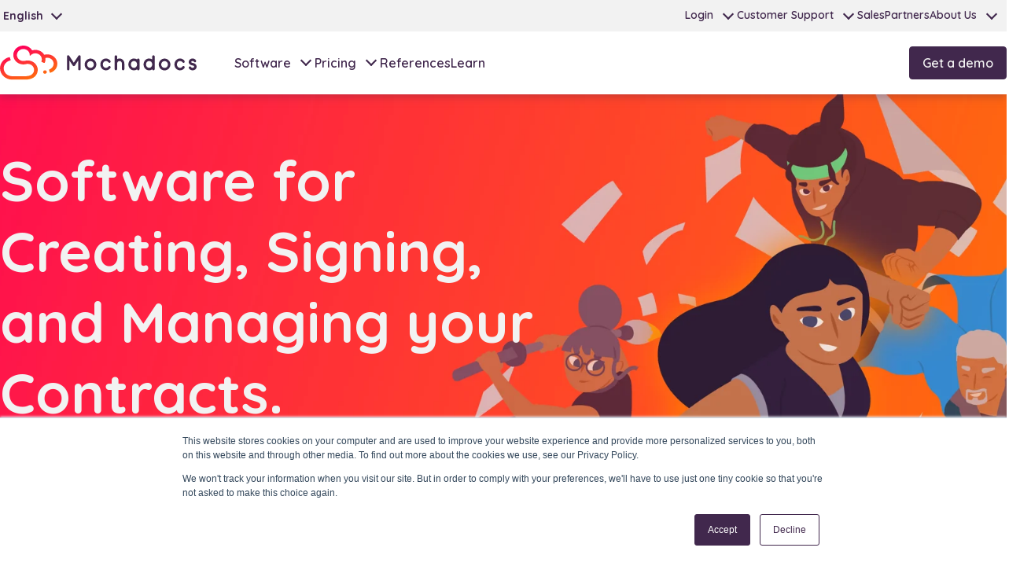

--- FILE ---
content_type: text/html; charset=UTF-8
request_url: https://www.mochadocs.com/en/
body_size: 13268
content:
<!doctype html><html lang="en"><head>
    <meta charset="utf-8">
    <title>Home | Mochadocs</title>
    <link rel="shortcut icon" href="https://www.mochadocs.com/hubfs/0.%20Branding/Icon-Badge/Mochadocs-icon-badge.svg">
    <meta name="description" content="Mochadocs is a Contract Lifecycle Management platform with all the software, integrations, and resources you need to create, sign, and manage contracts.">
    
    
    

    
    <meta name="viewport" content="width=device-width, initial-scale=1">

    
    <meta property="og:description" content="Mochadocs is a Contract Lifecycle Management platform with all the software, integrations, and resources you need to create, sign, and manage contracts.">
    <meta property="og:title" content="Home | Mochadocs">
    <meta name="twitter:description" content="Mochadocs is a Contract Lifecycle Management platform with all the software, integrations, and resources you need to create, sign, and manage contracts.">
    <meta name="twitter:title" content="Home | Mochadocs">

    

    
    <style>
a.cta_button{-moz-box-sizing:content-box !important;-webkit-box-sizing:content-box !important;box-sizing:content-box !important;vertical-align:middle}.hs-breadcrumb-menu{list-style-type:none;margin:0px 0px 0px 0px;padding:0px 0px 0px 0px}.hs-breadcrumb-menu-item{float:left;padding:10px 0px 10px 10px}.hs-breadcrumb-menu-divider:before{content:'›';padding-left:10px}.hs-featured-image-link{border:0}.hs-featured-image{float:right;margin:0 0 20px 20px;max-width:50%}@media (max-width: 568px){.hs-featured-image{float:none;margin:0;width:100%;max-width:100%}}.hs-screen-reader-text{clip:rect(1px, 1px, 1px, 1px);height:1px;overflow:hidden;position:absolute !important;width:1px}
</style>

<link rel="stylesheet" href="https://www.mochadocs.com/hubfs/hub_generated/template_assets/1/64882842505/1769069993480/template_index.min.css">
<link rel="stylesheet" href="/hs/hsstatic/cos-LanguageSwitcher/static-1.336/sass/LanguageSwitcher.css">
<link rel="stylesheet" href="https://www.mochadocs.com/hubfs/hub_generated/module_assets/1/64853415054/1743167871058/module_menu-section.min.css">
<link rel="stylesheet" href="https://www.mochadocs.com/hubfs/hub_generated/module_assets/1/65861952098/1749733869580/module_card-section.min.css">
<link rel="stylesheet" href="https://7052064.fs1.hubspotusercontent-na1.net/hubfs/7052064/hub_generated/module_assets/1/-35056501883/1768583279232/module_video.min.css">

  <style>
    #oembed_container-widget_1677588647158 .oembed_custom-thumbnail_icon svg {
      fill: #ffffff;
    }
  </style>


  <style>
    #oembed_container-widget_1677588680890 .oembed_custom-thumbnail_icon svg {
      fill: #ffffff;
    }
  </style>


  <style>
    #oembed_container-widget_1677588396247 .oembed_custom-thumbnail_icon svg {
      fill: #ffffff;
    }
  </style>

<link rel="stylesheet" href="https://www.mochadocs.com/hubfs/hub_generated/module_assets/1/66309371416/1749733871982/module_page-header.min.css">
<link rel="stylesheet" href="https://www.mochadocs.com/hubfs/hub_generated/module_assets/1/65413160309/1749733871310/module_logos.min.css">
<!-- Editor Styles -->
<style id="hs_editor_style" type="text/css">
.dnd_area-row-2-max-width-section-centering > .row-fluid {
  max-width: 1000px !important;
  margin-left: auto !important;
  margin-right: auto !important;
}
.dnd_area-row-6-force-full-width-section > .row-fluid {
  max-width: none !important;
}
.widget_1676114243323-flexbox-positioning {
  display: -ms-flexbox !important;
  -ms-flex-direction: column !important;
  -ms-flex-align: center !important;
  -ms-flex-pack: start;
  display: flex !important;
  flex-direction: column !important;
  align-items: center !important;
  justify-content: flex-start;
}
.widget_1676114243323-flexbox-positioning > div {
  max-width: 100%;
  flex-shrink: 0 !important;
}
/* HubSpot Non-stacked Media Query Styles */
@media (min-width:768px) {
  .navbar-cta-row-0-vertical-alignment > .row-fluid {
    display: -ms-flexbox !important;
    -ms-flex-direction: row;
    display: flex !important;
    flex-direction: row;
  }
  .cell_16473591744022-vertical-alignment {
    display: -ms-flexbox !important;
    -ms-flex-direction: column !important;
    -ms-flex-pack: center !important;
    display: flex !important;
    flex-direction: column !important;
    justify-content: center !important;
  }
  .cell_16473591744022-vertical-alignment > div {
    flex-shrink: 0 !important;
  }
  .dnd_area-row-0-vertical-alignment > .row-fluid {
    display: -ms-flexbox !important;
    -ms-flex-direction: row;
    display: flex !important;
    flex-direction: row;
  }
  .dnd_area-row-1-vertical-alignment > .row-fluid {
    display: -ms-flexbox !important;
    -ms-flex-direction: row;
    display: flex !important;
    flex-direction: row;
  }
  .dnd_area-row-2-vertical-alignment > .row-fluid {
    display: -ms-flexbox !important;
    -ms-flex-direction: row;
    display: flex !important;
    flex-direction: row;
  }
  .dnd_area-row-3-vertical-alignment > .row-fluid {
    display: -ms-flexbox !important;
    -ms-flex-direction: row;
    display: flex !important;
    flex-direction: row;
  }
  .dnd_area-row-4-vertical-alignment > .row-fluid {
    display: -ms-flexbox !important;
    -ms-flex-direction: row;
    display: flex !important;
    flex-direction: row;
  }
  .dnd_area-row-5-vertical-alignment > .row-fluid {
    display: -ms-flexbox !important;
    -ms-flex-direction: row;
    display: flex !important;
    flex-direction: row;
  }
  .cell_1695802900576-vertical-alignment {
    display: -ms-flexbox !important;
    -ms-flex-direction: column !important;
    -ms-flex-pack: center !important;
    display: flex !important;
    flex-direction: column !important;
    justify-content: center !important;
  }
  .cell_1695802900576-vertical-alignment > div {
    flex-shrink: 0 !important;
  }
  .cell_16958028031172-vertical-alignment {
    display: -ms-flexbox !important;
    -ms-flex-direction: column !important;
    -ms-flex-pack: center !important;
    display: flex !important;
    flex-direction: column !important;
    justify-content: center !important;
  }
  .cell_16958028031172-vertical-alignment > div {
    flex-shrink: 0 !important;
  }
  .cell_16986669825262-vertical-alignment {
    display: -ms-flexbox !important;
    -ms-flex-direction: column !important;
    -ms-flex-pack: center !important;
    display: flex !important;
    flex-direction: column !important;
    justify-content: center !important;
  }
  .cell_16986669825262-vertical-alignment > div {
    flex-shrink: 0 !important;
  }
  .cell_16775981237232-vertical-alignment {
    display: -ms-flexbox !important;
    -ms-flex-direction: column !important;
    -ms-flex-pack: center !important;
    display: flex !important;
    flex-direction: column !important;
    justify-content: center !important;
  }
  .cell_16775981237232-vertical-alignment > div {
    flex-shrink: 0 !important;
  }
  .cell_1677600426561-vertical-alignment {
    display: -ms-flexbox !important;
    -ms-flex-direction: column !important;
    -ms-flex-pack: center !important;
    display: flex !important;
    flex-direction: column !important;
    justify-content: center !important;
  }
  .cell_1677600426561-vertical-alignment > div {
    flex-shrink: 0 !important;
  }
  .cell_16761242288412-vertical-alignment {
    display: -ms-flexbox !important;
    -ms-flex-direction: column !important;
    -ms-flex-pack: center !important;
    display: flex !important;
    flex-direction: column !important;
    justify-content: center !important;
  }
  .cell_16761242288412-vertical-alignment > div {
    flex-shrink: 0 !important;
  }
  .cell_16761244255033-vertical-alignment {
    display: -ms-flexbox !important;
    -ms-flex-direction: column !important;
    -ms-flex-pack: center !important;
    display: flex !important;
    flex-direction: column !important;
    justify-content: center !important;
  }
  .cell_16761244255033-vertical-alignment > div {
    flex-shrink: 0 !important;
  }
  .cell_1677600475965-vertical-alignment {
    display: -ms-flexbox !important;
    -ms-flex-direction: column !important;
    -ms-flex-pack: center !important;
    display: flex !important;
    flex-direction: column !important;
    justify-content: center !important;
  }
  .cell_1677600475965-vertical-alignment > div {
    flex-shrink: 0 !important;
  }
  .cell_16761245715972-vertical-alignment {
    display: -ms-flexbox !important;
    -ms-flex-direction: column !important;
    -ms-flex-pack: center !important;
    display: flex !important;
    flex-direction: column !important;
    justify-content: center !important;
  }
  .cell_16761245715972-vertical-alignment > div {
    flex-shrink: 0 !important;
  }
  .cell_16761245715973-vertical-alignment {
    display: -ms-flexbox !important;
    -ms-flex-direction: column !important;
    -ms-flex-pack: center !important;
    display: flex !important;
    flex-direction: column !important;
    justify-content: center !important;
  }
  .cell_16761245715973-vertical-alignment > div {
    flex-shrink: 0 !important;
  }
}
/* HubSpot Styles (default) */
.cell_16473591744022-margin {
  margin-top: 0px !important;
  margin-bottom: px !important;
}
.cell_16473591744022-padding {
  padding-top: 0px !important;
  padding-bottom: 0px !important;
  padding-left: 0px !important;
  padding-right: 0px !important;
}
.dnd_area-row-0-background-layers {
  background-image: url('https://www.mochadocs.com/hs-fs/hubfs/0.%20Ninja/0.%20CLM/Background/Mochadocs%20-%20Homepage.png?width=2000&height=833.9999999999999') !important;
  background-position: center bottom !important;
  background-size: cover !important;
  background-repeat: no-repeat !important;
}
.dnd_area-row-1-hidden {
  display: none !important;
}
.dnd_area-row-1-background-layers {
  background-image: url('https://www.mochadocs.com/hubfs/0.%20Branding/Backgrounds/CLM/Mobile/Mochadocs-CLM-Header-Mobile.png') !important;
  background-position: center bottom !important;
  background-size: cover !important;
  background-repeat: no-repeat !important;
}
.dnd_area-row-2-background-layers {
  background-image: linear-gradient(rgba(242, 242, 242, 1), rgba(242, 242, 242, 1)) !important;
  background-position: left top !important;
  background-size: auto !important;
  background-repeat: no-repeat !important;
}
.dnd_area-row-3-padding {
  padding-top: 0px !important;
  padding-bottom: 32px !important;
}
.dnd_area-row-4-padding {
  padding-top: 32px !important;
  padding-bottom: 32px !important;
}
.dnd_area-row-4-background-layers {
  background-image: linear-gradient(rgba(242, 242, 242, 1), rgba(242, 242, 242, 1)) !important;
  background-position: left top !important;
  background-size: auto !important;
  background-repeat: no-repeat !important;
}
.dnd_area-row-5-padding {
  padding-top: 32px !important;
  padding-bottom: 32px !important;
}
.dnd_area-row-6-padding {
  padding-top: 0px !important;
  padding-bottom: 0px !important;
}
/* HubSpot Styles (mobile) */
@media (max-width: 767px) {
  .widget_1647359044635-hidden {
    display: none !important;
  }
  .dnd_area-row-0-hidden {
    display: none !important;
  }
  .dnd_area-row-1-hidden {
    display: block !important;
  }
  .widget_1695802802912-hidden {
    display: block !important;
  }
  .module_16986669825272-hidden {
    display: block !important;
  }
  .widget_1677588647158-hidden {
    display: none !important;
  }
  .widget_1676124291622-padding > #hs_cos_wrapper_widget_1676124291622 {
    padding-top: 30px !important;
  }
  .widget_1677588680890-hidden {
    display: none !important;
  }
  .widget_1677588396247-hidden {
    display: none !important;
  }
}
</style>
    <script type="application/ld+json">
{"@context":"https://schema.org","@type":"VideoObject","contentUrl":"https://20289366.fs1.hubspotusercontent-na1.net/hubfs/20289366/0.%20Ninja/1.%20Create/MP4/Homepage_Contract-Creation_Animation.mp4","dateModified":"2025-10-20T23:26:54.566Z","description":"Mochadocs contract creation software helpt je bij het halen van meetbare deadlines door tijdige notificaties. Automatische rapportages, snel alles doorzoeken, templates en acces security maken het systeem compleet. ","duration":"PT20.373S","height":1200,"name":"Mochadocs contract creation software voor het maken van je contracten. ","thumbnailUrl":"https://20289366.fs1.hubspotusercontent-na1.net/hubfs/20289366/0.%20Ninja/1.%20Create/MP4/Homepage_Contract-Creation_Animation.mp4/medium.jpg?t=1718877268209","uploadDate":"2023-02-28T11:21:49.182Z","width":800}</script>

<script type="application/ld+json">
{"@context":"https://schema.org","@type":"VideoObject","contentUrl":"https://20289366.fs1.hubspotusercontent-na1.net/hubfs/20289366/0.%20Ninja/2.%20Sign/MP4/Homepage_Contract-Signing_Animation_grey.mp4","dateModified":"2025-10-20T23:26:54.733Z","description":"Mochadocs Contract Signing Software zorgt voor het tijdig ondertekenen van je contracten, tijdige notificaties, automatische rapportages, snel doorzoeken van je contracten, templates en acces security. Alles wat je nodig hebt in 1 simpel systeem. ","duration":"PT13.355S","height":1200,"name":"Mochadocs software voor het tekenen en autoriseren van je contracten. Digitale handtekening software. ","thumbnailUrl":"https://20289366.fs1.hubspotusercontent-na1.net/hubfs/20289366/0.%20Ninja/2.%20Sign/MP4/Homepage_Contract-Signing_Animation_grey.mp4/medium.jpg?t=1718875809041","uploadDate":"2023-02-28T10:10:48.526Z","width":800}</script>

<script type="application/ld+json">
{"@context":"https://schema.org","@type":"VideoObject","contentUrl":"https://20289366.fs1.hubspotusercontent-na1.net/hubfs/20289366/0.%20Ninja/3.%20Manage/MP4/Homepage_Contract-Management_Animation.mp4","dateModified":"2025-10-20T23:26:54.683Z","description":"Krijg grip op je contracten met tijdige notificaties, automatische rapportages, snel doorzoeken, templates en acces security. Mochadocs contract management en contractbeheer helpt je hierbij. ","duration":"PT17.429S","height":800,"name":"Mochadocs contract management en contractbeheer","thumbnailUrl":"https://20289366.fs1.hubspotusercontent-na1.net/hubfs/20289366/0.%20Ninja/3.%20Manage/MP4/Homepage_Contract-Management_Animation.mp4/medium.jpg?t=1718875241027","uploadDate":"2023-02-28T11:32:39.994Z","width":800}</script>


    
<!--  Added by GoogleAnalytics4 integration -->
<script>
var _hsp = window._hsp = window._hsp || [];
window.dataLayer = window.dataLayer || [];
function gtag(){dataLayer.push(arguments);}

var useGoogleConsentModeV2 = true;
var waitForUpdateMillis = 1000;


if (!window._hsGoogleConsentRunOnce) {
  window._hsGoogleConsentRunOnce = true;

  gtag('consent', 'default', {
    'ad_storage': 'denied',
    'analytics_storage': 'denied',
    'ad_user_data': 'denied',
    'ad_personalization': 'denied',
    'wait_for_update': waitForUpdateMillis
  });

  if (useGoogleConsentModeV2) {
    _hsp.push(['useGoogleConsentModeV2'])
  } else {
    _hsp.push(['addPrivacyConsentListener', function(consent){
      var hasAnalyticsConsent = consent && (consent.allowed || (consent.categories && consent.categories.analytics));
      var hasAdsConsent = consent && (consent.allowed || (consent.categories && consent.categories.advertisement));

      gtag('consent', 'update', {
        'ad_storage': hasAdsConsent ? 'granted' : 'denied',
        'analytics_storage': hasAnalyticsConsent ? 'granted' : 'denied',
        'ad_user_data': hasAdsConsent ? 'granted' : 'denied',
        'ad_personalization': hasAdsConsent ? 'granted' : 'denied'
      });
    }]);
  }
}

gtag('js', new Date());
gtag('set', 'developer_id.dZTQ1Zm', true);
gtag('config', 'G-G1WY6NT5M1');
</script>
<script async src="https://www.googletagmanager.com/gtag/js?id=G-G1WY6NT5M1"></script>

<!-- /Added by GoogleAnalytics4 integration -->

<!--  Added by GoogleTagManager integration -->
<script>
var _hsp = window._hsp = window._hsp || [];
window.dataLayer = window.dataLayer || [];
function gtag(){dataLayer.push(arguments);}

var useGoogleConsentModeV2 = true;
var waitForUpdateMillis = 1000;



var hsLoadGtm = function loadGtm() {
    if(window._hsGtmLoadOnce) {
      return;
    }

    if (useGoogleConsentModeV2) {

      gtag('set','developer_id.dZTQ1Zm',true);

      gtag('consent', 'default', {
      'ad_storage': 'denied',
      'analytics_storage': 'denied',
      'ad_user_data': 'denied',
      'ad_personalization': 'denied',
      'wait_for_update': waitForUpdateMillis
      });

      _hsp.push(['useGoogleConsentModeV2'])
    }

    (function(w,d,s,l,i){w[l]=w[l]||[];w[l].push({'gtm.start':
    new Date().getTime(),event:'gtm.js'});var f=d.getElementsByTagName(s)[0],
    j=d.createElement(s),dl=l!='dataLayer'?'&l='+l:'';j.async=true;j.src=
    'https://www.googletagmanager.com/gtm.js?id='+i+dl;f.parentNode.insertBefore(j,f);
    })(window,document,'script','dataLayer','GTM-PGJ8MMMC');

    window._hsGtmLoadOnce = true;
};

_hsp.push(['addPrivacyConsentListener', function(consent){
  if(consent.allowed || (consent.categories && consent.categories.analytics)){
    hsLoadGtm();
  }
}]);

</script>

<!-- /Added by GoogleTagManager integration -->

    <link rel="canonical" href="https://www.mochadocs.com/en/">

<link rel="apple-touch-icon" sizes="180x180" href="/hubfs/favicons/apple-touch-icon.png">
<link rel="icon" type="image/png" sizes="32x32" href="/hubfs/favicons/favicon-32x32.png">
<link rel="icon" type="image/png" sizes="16x16" href="/hubfs/favicons/favicon-16x16.png">
<link rel="manifest" href="/hubfs/favicons/site.webmanifest">
<link rel="mask-icon" href="/hubfs/favicons/safari-pinned-tab.svg" color="#ff0357">
<meta name="msapplication-TileColor" content="#f2f2f2">
<meta name="msapplication-config" content="/hubfs/favicons/browserconfig.xml">
<meta name="theme-color" content="#f2f2f2">


<!-- Hotjar Tracking Code for https://www.mochadocs.com -->
<script>
    (function(h,o,t,j,a,r){
        h.hj=h.hj||function(){(h.hj.q=h.hj.q||[]).push(arguments)};
        h._hjSettings={hjid:5046127,hjsv:6};
        a=o.getElementsByTagName('head')[0];
        r=o.createElement('script');r.async=1;
        r.src=t+h._hjSettings.hjid+j+h._hjSettings.hjsv;
        a.appendChild(r);
    })(window,document,'https://static.hotjar.com/c/hotjar-','.js?sv=');
</script>
<meta property="og:image" content="https://www.mochadocs.com/hubfs/0.%20Branding/Logo%20Vertical/Icon-brand-tagline/Mochadocs-icon-brand-tagline_vertical.svg">
<meta property="og:image:width" content="78">
<meta property="og:image:height" content="60">
<meta property="og:image:alt" content="Mochadocs - Contract Lifecycle Management - Homepage">
<meta name="twitter:image" content="https://www.mochadocs.com/hubfs/0.%20Branding/Logo%20Vertical/Icon-brand-tagline/Mochadocs-icon-brand-tagline_vertical.svg">
<meta name="twitter:image:alt" content="Mochadocs - Contract Lifecycle Management - Homepage">

<meta property="og:url" content="https://www.mochadocs.com/en/">
<meta name="twitter:card" content="summary">
<meta http-equiv="content-language" content="en">
<link rel="alternate" hreflang="da" href="https://www.mochadocs.com/da/">
<link rel="alternate" hreflang="de" href="https://www.mochadocs.com/de/">
<link rel="alternate" hreflang="en" href="https://www.mochadocs.com/en/">
<link rel="alternate" hreflang="es" href="https://www.mochadocs.com/es/">
<link rel="alternate" hreflang="nl" href="https://www.mochadocs.com/nl/">
<link rel="alternate" hreflang="no" href="https://www.mochadocs.com/no/">
<link rel="alternate" hreflang="pt" href="https://www.mochadocs.com/pt/">
<link rel="alternate" hreflang="sv" href="https://www.mochadocs.com/sv/">







    <meta property="og:image" content="https://www.mochadocs.com/hubfs/raw_assets/public/hs-mochadocs/images/featured-image-logo.png">
    <meta name="twitter:image" content="https://www.mochadocs.com/hubfs/raw_assets/public/hs-mochadocs/images/featured-image-logo.png">
    <meta property="og:image:width" content="600">
    <meta property="og:image:height" content="350">
    <meta property="og:image:alt" content="Home | Mochadocs">
    <meta name="twitter:image:alt" content="Home | Mochadocs">
  <meta name="generator" content="HubSpot"></head>
  <body>
<!--  Added by GoogleTagManager integration -->
<noscript><iframe src="https://www.googletagmanager.com/ns.html?id=GTM-PGJ8MMMC" height="0" width="0" style="display:none;visibility:hidden"></iframe></noscript>

<!-- /Added by GoogleTagManager integration -->

    <div class="  hs-content-id-104942056463 hs-site-page page ">
      
        <div class="header-sticky"><div data-global-resource-path="hs-mochadocs/templates/partials/header.html"><!--
  full width: navbar-container container-w-full
  transparent init: header-transparent
-->

<header class="relative bg-white">
  
  <a href="#main-content" class="skip-content">Skip to content</a>

  <div class="hidden md:block">
    <div class="navbar secondary">
      <div class="navbar-container">
        <div>
          
            <div class="language-switcher">
              <div id="hs_cos_wrapper_language-switcher" class="hs_cos_wrapper hs_cos_wrapper_widget hs_cos_wrapper_type_module widget-type-language_switcher" style="" data-hs-cos-general-type="widget" data-hs-cos-type="module"><span id="hs_cos_wrapper_language-switcher_" class="hs_cos_wrapper hs_cos_wrapper_widget hs_cos_wrapper_type_language_switcher" style="" data-hs-cos-general-type="widget" data-hs-cos-type="language_switcher"><div class="lang_switcher_class">
   <div class="globe_class" onclick="">
       <ul class="lang_list_class">
           <li>
               <a class="lang_switcher_link" data-language="en" lang="en" href="https://www.mochadocs.com/en/">English</a>
           </li>
           <li>
               <a class="lang_switcher_link" data-language="da" lang="da" href="https://www.mochadocs.com/da/">Dansk</a>
           </li>
           <li>
               <a class="lang_switcher_link" data-language="de" lang="de" href="https://www.mochadocs.com/de/">Deutsch</a>
           </li>
           <li>
               <a class="lang_switcher_link" data-language="es" lang="es" href="https://www.mochadocs.com/es/">Español</a>
           </li>
           <li>
               <a class="lang_switcher_link" data-language="nl" lang="nl" href="https://www.mochadocs.com/nl/">Nederlands</a>
           </li>
           <li>
               <a class="lang_switcher_link" data-language="no" lang="no" href="https://www.mochadocs.com/no/">Norsk</a>
           </li>
           <li>
               <a class="lang_switcher_link" data-language="pt" lang="pt" href="https://www.mochadocs.com/pt/">Português</a>
           </li>
           <li>
               <a class="lang_switcher_link" data-language="sv" lang="sv" href="https://www.mochadocs.com/sv/">Svenska</a>
           </li>
       </ul>
   </div>
</div></span></div>
              <div class="current-language">English<em class="gg-chevron-down"></em></div>
            </div>
          
        </div>
        <nav>
          <div id="hs_cos_wrapper_navigation-secondary" class="hs_cos_wrapper hs_cos_wrapper_widget hs_cos_wrapper_type_module" style="" data-hs-cos-general-type="widget" data-hs-cos-type="module">































<div class="  ">
    <nav aria-label="Secondary navigation" class="navbar-menu">
        
  
  <ul class="submenu level-1">
    
      
  <li class="has-submenu navbar-item menu-item hs-skip-lang-url-rewrite">
    <a href="javascript:;" class="menu-link">Login</a>

    
      <input type="checkbox" id="Login" class="submenu-toggle">
      <label class="pl-2 cursor-pointer" for="Login">
        <em class="gg-chevron-down"></em>
      </label>
      <div class="submenu-container">
        
  
  <ul class="submenu level-2">
    
      
  <li class="no-submenu navbar-item menu-item hs-skip-lang-url-rewrite">
    <a href="https://www.mochadocs.net" class="menu-link">CM - Login (EOL)</a>

    
  </li>

    
      
  <li class="no-submenu navbar-item menu-item hs-skip-lang-url-rewrite">
    <a href="https://app.mochadocs.com" class="menu-link" target="_blank" rel="noopener">CLM - Login</a>

    
  </li>

    
      
  <li class="no-submenu navbar-item menu-item hs-skip-lang-url-rewrite">
    <a href="https://app.mochadocs.com/#/common/logout" class="menu-link" target="_blank" rel="noopener">CLM - Logout</a>

    
  </li>

    
  </ul>

      </div>
    
  </li>

    
      
  <li class="has-submenu navbar-item menu-item hs-skip-lang-url-rewrite">
    <a href="https://www.mochadocs.com/en/customer-support" class="menu-link">Customer Support</a>

    
      <input type="checkbox" id="Customer Support" class="submenu-toggle">
      <label class="pl-2 cursor-pointer" for="Customer Support">
        <em class="gg-chevron-down"></em>
      </label>
      <div class="submenu-container">
        
  
  <ul class="submenu level-2">
    
      
  <li class="no-submenu navbar-item menu-item hs-skip-lang-url-rewrite">
    <a href="https://www.mochadocs.com/en/customer-support" class="menu-link">Support Request</a>

    
  </li>

    
      
  <li class="no-submenu navbar-item menu-item hs-skip-lang-url-rewrite">
    <a href="https://www.mochadocs.com/en/resources/migration" class="menu-link">Migration</a>

    
  </li>

    
      
  <li class="no-submenu navbar-item menu-item hs-skip-lang-url-rewrite">
    <a href="https://www.mochadocs.com/release-notes" class="menu-link">Release Notes</a>

    
  </li>

    
  </ul>

      </div>
    
  </li>

    
      
  <li class="no-submenu navbar-item menu-item hs-skip-lang-url-rewrite">
    <a href="https://www.mochadocs.com/en/about-us/contact" class="menu-link">Sales</a>

    
  </li>

    
      
  <li class="no-submenu navbar-item menu-item hs-skip-lang-url-rewrite">
    <a href="https://partners.mochadocs.com/en/main" class="menu-link" target="_blank" rel="noopener">Partners</a>

    
  </li>

    
      
  <li class="has-submenu navbar-item menu-item hs-skip-lang-url-rewrite">
    <a href="javascript:;" class="menu-link">About Us</a>

    
      <input type="checkbox" id="About Us" class="submenu-toggle">
      <label class="pl-2 cursor-pointer" for="About Us">
        <em class="gg-chevron-down"></em>
      </label>
      <div class="submenu-container">
        
  
  <ul class="submenu level-2">
    
      
  <li class="no-submenu navbar-item menu-item hs-skip-lang-url-rewrite">
    <a href="https://www.mochadocs.com/en/about-us/office-locations" class="menu-link">Contact</a>

    
  </li>

    
      
  <li class="no-submenu navbar-item menu-item hs-skip-lang-url-rewrite">
    <a href="https://www.mochadocs.com/en/about-us/team" class="menu-link">Team</a>

    
  </li>

    
      
  <li class="no-submenu navbar-item menu-item hs-skip-lang-url-rewrite">
    <a href="https://www.mochadocs.com/en/about-us/mission-vision" class="menu-link">Mission &amp; Vision</a>

    
  </li>

    
      
  <li class="no-submenu navbar-item menu-item hs-skip-lang-url-rewrite">
    <a href="https://www.mochadocs.com/en/news" class="menu-link">News</a>

    
  </li>

    
      
  <li class="no-submenu navbar-item menu-item hs-skip-lang-url-rewrite">
    <a href="https://www.mochadocs.com/en/about-us/awards" class="menu-link">Awards</a>

    
  </li>

    
      
  <li class="no-submenu navbar-item menu-item hs-skip-lang-url-rewrite">
    <a href="https://www.mochadocs.com/en/about-us/job-opportunities" class="menu-link">Vacancies</a>

    
  </li>

    
  </ul>

      </div>
    
  </li>

    
  </ul>

    </nav>
</div></div>
        </nav>
      </div>
    </div>
    <div class="navbar primary">
      <div class="navbar-container">

        
        <div class="navbar-logo">
          <div id="hs_cos_wrapper_site_logo" class="hs_cos_wrapper hs_cos_wrapper_widget hs_cos_wrapper_type_module widget-type-logo" style="" data-hs-cos-general-type="widget" data-hs-cos-type="module">
  






















  <span id="hs_cos_wrapper_site_logo_hs_logo_widget" class="hs_cos_wrapper hs_cos_wrapper_widget hs_cos_wrapper_type_logo" style="" data-hs-cos-general-type="widget" data-hs-cos-type="logo"><a href="https://www.mochadocs.com/en/" id="hs-link-site_logo_hs_logo_widget" style="border-width:0px;border:0px;"><img src="https://www.mochadocs.com/hubfs/9.%20dev/icon-brand_horizontal_purple.svg" class="hs-image-widget " height="400" style="height: auto;width:400px;border-width:0px;border:0px;" width="400" alt="Mochadocs CLM Logo" title="Mochadocs CLM Logo"></a></span>
</div>
        </div>
        

        <div class="hidden ml-10 md:flex-1 md:flex md:items-center md:justify-between">
          <div id="hs_cos_wrapper_navigation-primary" class="hs_cos_wrapper hs_cos_wrapper_widget hs_cos_wrapper_type_module" style="" data-hs-cos-general-type="widget" data-hs-cos-type="module">































<div class="  ">
    <nav aria-label="Primary navigation" class="navbar-menu">
        
  
  <ul class="submenu level-1">
    
      
  <li class="has-submenu navbar-item menu-item hs-skip-lang-url-rewrite">
    <a href="javascript:;" class="menu-link">Software</a>

    
      <input type="checkbox" id="Software" class="submenu-toggle">
      <label class="pl-2 cursor-pointer" for="Software">
        <em class="gg-chevron-down"></em>
      </label>
      <div class="submenu-container">
        
  
  <ul class="submenu level-2">
    
      
  <li class="no-submenu navbar-item menu-item hs-skip-lang-url-rewrite">
    <a href="https://www.mochadocs.com/en/contract-creation/products/contract-creation-software" class="menu-link">Contract Creation</a>

    
  </li>

    
      
  <li class="no-submenu navbar-item menu-item hs-skip-lang-url-rewrite">
    <a href="https://www.mochadocs.com/en/contract-signing/products/contract-signing-software" class="menu-link">Contract Signing</a>

    
  </li>

    
      
  <li class="no-submenu navbar-item menu-item hs-skip-lang-url-rewrite">
    <a href="https://www.mochadocs.com/en/contract-management/products/contract-management-software" class="menu-link">Contract Management</a>

    
  </li>

    
  </ul>

      </div>
    
  </li>

    
      
  <li class="has-submenu navbar-item menu-item hs-skip-lang-url-rewrite">
    <a href="javascript:;" class="menu-link">Pricing</a>

    
      <input type="checkbox" id="Pricing" class="submenu-toggle">
      <label class="pl-2 cursor-pointer" for="Pricing">
        <em class="gg-chevron-down"></em>
      </label>
      <div class="submenu-container">
        
  
  <ul class="submenu level-2">
    
      
  <li class="no-submenu navbar-item menu-item hs-skip-lang-url-rewrite">
    <a href="https://www.mochadocs.com/en/contract-creation/products/subscriptions" class="menu-link">Create Subscription</a>

    
  </li>

    
      
  <li class="no-submenu navbar-item menu-item hs-skip-lang-url-rewrite">
    <a href="https://www.mochadocs.com/en/contract-signing/products/subscriptions" class="menu-link">Sign Subscription</a>

    
  </li>

    
      
  <li class="no-submenu navbar-item menu-item hs-skip-lang-url-rewrite">
    <a href="https://www.mochadocs.com/en/contract-management/products/subscriptions" class="menu-link">Manage Subscription</a>

    
  </li>

    
  </ul>

      </div>
    
  </li>

    
      
  <li class="no-submenu navbar-item menu-item hs-skip-lang-url-rewrite">
    <a href="https://www.mochadocs.com/en/about-us/references" class="menu-link">References</a>

    
  </li>

    
      
  <li class="no-submenu navbar-item menu-item hs-skip-lang-url-rewrite">
    <a href="https://www.mochadocs.com/en/academy" class="menu-link">Learn</a>

    
  </li>

    
  </ul>

    </nav>
</div></div>
        </div>

         <div class="flex items-center md:ml-12">
            <div class="container-fluid">
<div class="row-fluid-wrapper">
<div class="row-fluid">
<div class="span12 widget-span widget-type-cell " style="" data-widget-type="cell" data-x="0" data-w="12">

<div class="row-fluid-wrapper row-depth-1 row-number-1 navbar-cta-row-0-vertical-alignment dnd-section">
<div class="row-fluid ">
<div class="span12 widget-span widget-type-cell cell_16473591744022-vertical-alignment cell_16473591744022-margin cell_16473591744022-padding dnd-column" style="" data-widget-type="cell" data-x="0" data-w="12">

<div class="row-fluid-wrapper row-depth-1 row-number-2 dnd-row">
<div class="row-fluid ">
<div class="span12 widget-span widget-type-custom_widget widget_1647359044635-hidden dnd-module" style="" data-widget-type="custom_widget" data-x="0" data-w="12">
<div id="hs_cos_wrapper_widget_1647359044635" class="hs_cos_wrapper hs_cos_wrapper_widget hs_cos_wrapper_type_module widget-type-cta" style="" data-hs-cos-general-type="widget" data-hs-cos-type="module"><span id="hs_cos_wrapper_widget_1647359044635_" class="hs_cos_wrapper hs_cos_wrapper_widget hs_cos_wrapper_type_cta" style="" data-hs-cos-general-type="widget" data-hs-cos-type="cta"><!--HubSpot Call-to-Action Code --><span class="hs-cta-wrapper" id="hs-cta-wrapper-080381ad-a923-49e3-9304-229dbcfea9ed"><span class="hs-cta-node hs-cta-080381ad-a923-49e3-9304-229dbcfea9ed" id="hs-cta-080381ad-a923-49e3-9304-229dbcfea9ed"><!--[if lte IE 8]><div id="hs-cta-ie-element"></div><![endif]--><a href="https://cta-redirect.hubspot.com/cta/redirect/20289366/080381ad-a923-49e3-9304-229dbcfea9ed" target="_blank" rel="noopener"><img class="hs-cta-img" id="hs-cta-img-080381ad-a923-49e3-9304-229dbcfea9ed" style="border-width:0px;" src="https://no-cache.hubspot.com/cta/default/20289366/080381ad-a923-49e3-9304-229dbcfea9ed.png" alt="Get a demo"></a></span><script charset="utf-8" src="/hs/cta/cta/current.js"></script><script type="text/javascript"> hbspt.cta._relativeUrls=true;hbspt.cta.load(20289366, '080381ad-a923-49e3-9304-229dbcfea9ed', {"useNewLoader":"true","region":"na1"}); </script></span><!-- end HubSpot Call-to-Action Code --></span></div>

</div><!--end widget-span -->
</div><!--end row-->
</div><!--end row-wrapper -->

</div><!--end widget-span -->
</div><!--end row-->
</div><!--end row-wrapper -->

</div><!--end widget-span -->
</div>
</div>
</div>
         </div>
      </div>
    </div>

    <div class="navbar primary-level-2">
      <div class="max-w-7xl mx-auto">
        <span id="hs_cos_wrapper_primary-nav-level2" class="hs_cos_wrapper hs_cos_wrapper_widget hs_cos_wrapper_type_menu" style="" data-hs-cos-general-type="widget" data-hs-cos-type="menu"><ul></ul></span>
      </div>
    </div>
  </div>

  <div id="mobileNav" class="navbar-mobile">
    <div class="navbar primary">
      <div class="navbar-container">
        <div id="navToggle" class="hamburger-menu">
          <input type="checkbox">
          <span></span>
          <span></span>
          <span></span>
        </div>

        
        <div class="navbar-logo">
          <div id="hs_cos_wrapper_site_logo" class="hs_cos_wrapper hs_cos_wrapper_widget hs_cos_wrapper_type_module widget-type-logo" style="" data-hs-cos-general-type="widget" data-hs-cos-type="module">
  






















  <span id="hs_cos_wrapper_site_logo_hs_logo_widget" class="hs_cos_wrapper hs_cos_wrapper_widget hs_cos_wrapper_type_logo" style="" data-hs-cos-general-type="widget" data-hs-cos-type="logo"><a href="https://www.mochadocs.com/en/" id="hs-link-site_logo_hs_logo_widget" style="border-width:0px;border:0px;"><img src="https://www.mochadocs.com/hubfs/9.%20dev/icon-brand_horizontal_purple.svg" class="hs-image-widget " height="400" style="height: auto;width:400px;border-width:0px;border:0px;" width="400" alt="Mochadocs CLM Logo" title="Mochadocs CLM Logo"></a></span>
</div>
        </div>
      </div>
    </div>

    <div class="navbar-overlay">
      <div class="navbar-content">

        <div class="hidden">
           
            <div class="language-switcher">
              <div id="hs_cos_wrapper_language-switcher" class="hs_cos_wrapper hs_cos_wrapper_widget hs_cos_wrapper_type_module widget-type-language_switcher" style="" data-hs-cos-general-type="widget" data-hs-cos-type="module"><span id="hs_cos_wrapper_language-switcher_" class="hs_cos_wrapper hs_cos_wrapper_widget hs_cos_wrapper_type_language_switcher" style="" data-hs-cos-general-type="widget" data-hs-cos-type="language_switcher"><div class="lang_switcher_class">
   <div class="globe_class" onclick="">
       <ul class="lang_list_class">
           <li>
               <a class="lang_switcher_link" data-language="en" lang="en" href="https://www.mochadocs.com/en/">English</a>
           </li>
           <li>
               <a class="lang_switcher_link" data-language="da" lang="da" href="https://www.mochadocs.com/da/">Dansk</a>
           </li>
           <li>
               <a class="lang_switcher_link" data-language="de" lang="de" href="https://www.mochadocs.com/de/">Deutsch</a>
           </li>
           <li>
               <a class="lang_switcher_link" data-language="es" lang="es" href="https://www.mochadocs.com/es/">Español</a>
           </li>
           <li>
               <a class="lang_switcher_link" data-language="nl" lang="nl" href="https://www.mochadocs.com/nl/">Nederlands</a>
           </li>
           <li>
               <a class="lang_switcher_link" data-language="no" lang="no" href="https://www.mochadocs.com/no/">Norsk</a>
           </li>
           <li>
               <a class="lang_switcher_link" data-language="pt" lang="pt" href="https://www.mochadocs.com/pt/">Português</a>
           </li>
           <li>
               <a class="lang_switcher_link" data-language="sv" lang="sv" href="https://www.mochadocs.com/sv/">Svenska</a>
           </li>
       </ul>
   </div>
</div></span></div>
              <div class="current-language">English<em class="gg-chevron-down"></em></div>
            </div>
          
        </div>

        <nav>
          <span id="hs_cos_wrapper_mobile-nav" class="hs_cos_wrapper hs_cos_wrapper_widget hs_cos_wrapper_type_menu" style="" data-hs-cos-general-type="widget" data-hs-cos-type="menu"><div id="hs_menu_wrapper_mobile-nav" class="hs-menu-wrapper active-branch flyouts hs-menu-flow-vertical" role="navigation" data-sitemap-name="default" data-menu-id="105946722896" aria-label="Navigation Menu">
 <ul role="menu">
  <li class="hs-menu-item hs-menu-depth-1 hs-item-has-children" role="none"><a href="https://www.mochadocs.com/en/contract-creation/products/contract-creation-software" aria-haspopup="true" aria-expanded="false" role="menuitem">Contract Creation</a>
   <ul role="menu" class="hs-menu-children-wrapper">
    <li class="hs-menu-item hs-menu-depth-2" role="none"><a href="https://www.mochadocs.com/en/contract-creation/products/contract-creation-software" role="menuitem">Software</a></li>
    <li class="hs-menu-item hs-menu-depth-2" role="none"><a href="https://www.mochadocs.com/en/contract-creation/services/onboarding/contract-creation-hub" role="menuitem">Onboarding</a></li>
    <li class="hs-menu-item hs-menu-depth-2" role="none"><a href="https://www.mochadocs.com/en/contract-creation/products/subscriptions" role="menuitem">Subscription</a></li>
    <li class="hs-menu-item hs-menu-depth-2" role="none"><a href="https://www.mochadocs.com/en/contract-creation/services/demo/plan-a-contract-creation-demo" role="menuitem">Demo</a></li>
   </ul></li>
  <li class="hs-menu-item hs-menu-depth-1 hs-item-has-children" role="none"><a href="https://www.mochadocs.com/en/contract-signing/products/contract-signing-software" aria-haspopup="true" aria-expanded="false" role="menuitem">Contract Signing</a>
   <ul role="menu" class="hs-menu-children-wrapper">
    <li class="hs-menu-item hs-menu-depth-2" role="none"><a href="https://www.mochadocs.com/en/contract-signing/products/contract-signing-software" role="menuitem">Software</a></li>
    <li class="hs-menu-item hs-menu-depth-2" role="none"><a href="https://www.mochadocs.com/en/contract-signing/services/onboarding/contract-signing" role="menuitem">Onboarding</a></li>
    <li class="hs-menu-item hs-menu-depth-2" role="none"><a href="https://www.mochadocs.com/en/contract-signing/products/subscriptions" role="menuitem">Subscription</a></li>
    <li class="hs-menu-item hs-menu-depth-2" role="none"><a href="https://www.mochadocs.com/en/contract-signing/services/demo/plan-a-contract-signing-demo" role="menuitem">Demo</a></li>
   </ul></li>
  <li class="hs-menu-item hs-menu-depth-1 hs-item-has-children" role="none"><a href="https://www.mochadocs.com/en/contract-management/products/contract-management-software" aria-haspopup="true" aria-expanded="false" role="menuitem">Contract Management</a>
   <ul role="menu" class="hs-menu-children-wrapper">
    <li class="hs-menu-item hs-menu-depth-2" role="none"><a href="https://www.mochadocs.com/en/contract-management/products/contract-management-software" role="menuitem">Software</a></li>
    <li class="hs-menu-item hs-menu-depth-2" role="none"><a href="https://www.mochadocs.com/en/contract-management/services/onboarding/contract-management" role="menuitem">Onboarding</a></li>
    <li class="hs-menu-item hs-menu-depth-2" role="none"><a href="https://www.mochadocs.com/en/contract-management/products/subscriptions" role="menuitem">Subscription</a></li>
    <li class="hs-menu-item hs-menu-depth-2" role="none"><a href="https://www.mochadocs.com/en/contract-management/resources/implementation/contract-implementation" role="menuitem">Implementation</a></li>
   </ul></li>
  <li class="hs-menu-item hs-menu-depth-1 hs-item-has-children" role="none"><a href="https://www.mochadocs.com/en/contract-lifecycle-management/products/subscriptions" aria-haspopup="true" aria-expanded="false" role="menuitem">Pricing</a>
   <ul role="menu" class="hs-menu-children-wrapper">
    <li class="hs-menu-item hs-menu-depth-2" role="none"><a href="https://www.mochadocs.com/en/contract-creation/products/subscriptions" role="menuitem">Contract Creation</a></li>
    <li class="hs-menu-item hs-menu-depth-2" role="none"><a href="https://www.mochadocs.com/en/contract-signing/products/subscriptions" role="menuitem">Contract Signing</a></li>
    <li class="hs-menu-item hs-menu-depth-2" role="none"><a href="https://www.mochadocs.com/en/contract-management/products/subscriptions" role="menuitem">Contract Management</a></li>
   </ul></li>
  <li class="hs-menu-item hs-menu-depth-1" role="none"><a href="https://www.mochadocs.com/en/about-us/references" role="menuitem">References</a></li>
  <li class="hs-menu-item hs-menu-depth-1 hs-item-has-children" role="none"><a href="https://www.mochadocs.com/en/academy" aria-haspopup="true" aria-expanded="false" role="menuitem">Academy</a>
   <ul role="menu" class="hs-menu-children-wrapper">
    <li class="hs-menu-item hs-menu-depth-2" role="none"><a href="https://academy.mochadocs.com/en/casestudies" role="menuitem">Case Studies</a></li>
    <li class="hs-menu-item hs-menu-depth-2" role="none"><a href="https://academy.mochadocs.com/en/ebooks" role="menuitem">eBooks</a></li>
   </ul></li>
  <li class="hs-menu-item hs-menu-depth-1" role="none"><a href="www.mochadocs.net" role="menuitem">Login</a></li>
  <li class="hs-menu-item hs-menu-depth-1" role="none"><a href="https://www.mochadocs.com/en/customer-support" role="menuitem">Support</a></li>
  <li class="hs-menu-item hs-menu-depth-1" role="none"><a href="https://www.mochadocs.com/en/about-us/contact" role="menuitem">Sales</a></li>
 </ul>
</div></span>
        </nav>

        <div class="text-center">
          <span id="hs_cos_wrapper_mobile_CTA" class="hs_cos_wrapper hs_cos_wrapper_widget hs_cos_wrapper_type_cta" style="" data-hs-cos-general-type="widget" data-hs-cos-type="cta"><!--HubSpot Call-to-Action Code --><span class="hs-cta-wrapper" id="hs-cta-wrapper-080381ad-a923-49e3-9304-229dbcfea9ed"><span class="hs-cta-node hs-cta-080381ad-a923-49e3-9304-229dbcfea9ed" id="hs-cta-080381ad-a923-49e3-9304-229dbcfea9ed"><!--[if lte IE 8]><div id="hs-cta-ie-element"></div><![endif]--><a href="https://cta-redirect.hubspot.com/cta/redirect/20289366/080381ad-a923-49e3-9304-229dbcfea9ed" target="_blank" rel="noopener"><img class="hs-cta-img" id="hs-cta-img-080381ad-a923-49e3-9304-229dbcfea9ed" style="border-width:0px;" src="https://no-cache.hubspot.com/cta/default/20289366/080381ad-a923-49e3-9304-229dbcfea9ed.png" alt="Get a demo"></a></span><script charset="utf-8" src="/hs/cta/cta/current.js"></script><script type="text/javascript"> hbspt.cta._relativeUrls=true;hbspt.cta.load(20289366, '080381ad-a923-49e3-9304-229dbcfea9ed', {"useNewLoader":"true","region":"na1"}); </script></span><!-- end HubSpot Call-to-Action Code --></span>
        </div>
      </div>
    </div>
  </div>
</header>

<script>
  (function () {
    const body = document.querySelector('body');
    const nav = document.querySelector('#mobileNav');
    const navToggle = document.querySelector('#navToggle');
    const navOverlay = document.querySelector('.navbar-overlay');

    function domReady(callback) {
      if (['interactive', 'complete'].indexOf(document.readyState) >= 0) {
        callback();
      } else {
        document.addEventListener('DOMContentLoaded', callback);
      }
    }

    function toggleNav() {
      nav.classList.toggle('open');
      body.classList.toggle('navbar-mobile-open');
    }

    function overlayToggleNav() {
      const checkbox = navToggle.querySelector('input[type="checkbox"]');
      checkbox.checked = !checkbox.checked;
      toggleNav();
    }

    domReady(function () {
      if (!document.body) {
        return;
      } else {

        // Function dependent on language switcher
        // if (langSwitcher) {
        //     langToggle.addEventListener('click', toggleLang);
        // }

        // Function dependent on navigation
        if (navToggle) {
          navToggle.addEventListener('click', toggleNav);
          navOverlay.addEventListener('click', overlayToggleNav);
        }

        // Function dependent on search field
        // if (searchToggle) {
        //     searchToggle.addEventListener('click', toggleSearch);
        // }

        // Function dependent on close toggle
        // if (closeToggle) {
        //     closeToggle.addEventListener('click', closeAll);
        // }

        // Function dependent on email unsubscribe from all input
        // if (emailGlobalUnsub) {
        //     emailGlobalUnsub.addEventListener('change', toggleDisabled);
        // }

      }
    });
  }());
</script></div></div>
      

      
    <main id="main-content">

        <div class="container-fluid">
<div class="row-fluid-wrapper">
<div class="row-fluid">
<div class="span12 widget-span widget-type-cell " style="" data-widget-type="cell" data-x="0" data-w="12">

<div class="row-fluid-wrapper row-depth-1 row-number-1 dnd_area-row-0-vertical-alignment dnd_area-row-0-background-layers dnd-section dnd_area-row-0-background-image dnd_area-row-0-hidden">
<div class="row-fluid ">
<div class="span7 widget-span widget-type-cell dnd-column cell_16958028031172-vertical-alignment" style="" data-widget-type="cell" data-x="0" data-w="7">

<div class="row-fluid-wrapper row-depth-1 row-number-2 dnd-row">
<div class="row-fluid ">
<div class="span12 widget-span widget-type-custom_widget widget_1695802802912-hidden dnd-module" style="" data-widget-type="custom_widget" data-x="0" data-w="12">
<div id="hs_cos_wrapper_widget_1695802802912" class="hs_cos_wrapper hs_cos_wrapper_widget hs_cos_wrapper_type_module" style="" data-hs-cos-general-type="widget" data-hs-cos-type="module">
    




















<div class=" ">

    
        <div class="card-header">
            

            
                <h1 class="heading bg-clip-text text-transparent text-left  bg-secondary  heading-largest">Software for Creating, Signing, and Managing your Contracts.</h1>
            

            
        </div>
    

    
        <div class="card-body   "><p>&nbsp;</p>
<p>&nbsp;</p>
<p><!--HubSpot Call-to-Action Code --><span class="hs-cta-wrapper" id="hs-cta-wrapper-d7726d12-5e6c-4e91-8695-52b4de612306"><span class="hs-cta-node hs-cta-d7726d12-5e6c-4e91-8695-52b4de612306" id="hs-cta-d7726d12-5e6c-4e91-8695-52b4de612306"><!--[if lte IE 8]><div id="hs-cta-ie-element"></div><![endif]--><a href="https://cta-redirect.hubspot.com/cta/redirect/20289366/d7726d12-5e6c-4e91-8695-52b4de612306" target="_blank" rel="noopener"><img class="hs-cta-img" id="hs-cta-img-d7726d12-5e6c-4e91-8695-52b4de612306" style="border-width:0px;" src="https://no-cache.hubspot.com/cta/default/20289366/d7726d12-5e6c-4e91-8695-52b4de612306.png" alt="Get a demo"></a></span><script charset="utf-8" src="/hs/cta/cta/current.js"></script><script type="text/javascript"> hbspt.cta._relativeUrls=true;hbspt.cta.load(20289366, 'd7726d12-5e6c-4e91-8695-52b4de612306', {"useNewLoader":"true","region":"na1"}); </script></span><!-- end HubSpot Call-to-Action Code --> <!--HubSpot Call-to-Action Code --><span class="hs-cta-wrapper" id="hs-cta-wrapper-8287b450-c70a-4b98-96b5-032a676d46af"><span class="hs-cta-node hs-cta-8287b450-c70a-4b98-96b5-032a676d46af" id="hs-cta-8287b450-c70a-4b98-96b5-032a676d46af"><!--[if lte IE 8]><div id="hs-cta-ie-element"></div><![endif]--><a href="https://cta-redirect.hubspot.com/cta/redirect/20289366/8287b450-c70a-4b98-96b5-032a676d46af" target="_blank" rel="noopener"><img class="hs-cta-img" id="hs-cta-img-8287b450-c70a-4b98-96b5-032a676d46af" style="border-width:0px;" src="https://no-cache.hubspot.com/cta/default/20289366/8287b450-c70a-4b98-96b5-032a676d46af.png" alt="Start Free"></a></span><script charset="utf-8" src="/hs/cta/cta/current.js"></script><script type="text/javascript"> hbspt.cta._relativeUrls=true;hbspt.cta.load(20289366, '8287b450-c70a-4b98-96b5-032a676d46af', {"useNewLoader":"true","region":"na1"}); </script></span><!-- end HubSpot Call-to-Action Code --></p>
<p>&nbsp;</p>
<p>&nbsp;</p>
<p>&nbsp;</p></div>
    
</div></div>

</div><!--end widget-span -->
</div><!--end row-->
</div><!--end row-wrapper -->

</div><!--end widget-span -->
<div class="span5 widget-span widget-type-cell cell_1695802900576-vertical-alignment dnd-column" style="" data-widget-type="cell" data-x="7" data-w="5">

<div class="row-fluid-wrapper row-depth-1 row-number-3 dnd-row">
<div class="row-fluid ">
<div class="span12 widget-span widget-type-custom_widget dnd-module" style="" data-widget-type="custom_widget" data-x="0" data-w="12">
<div id="hs_cos_wrapper_widget_1695802900388" class="hs_cos_wrapper hs_cos_wrapper_widget hs_cos_wrapper_type_module" style="" data-hs-cos-general-type="widget" data-hs-cos-type="module">
    




















<div class=" ">

    

    
</div></div>

</div><!--end widget-span -->
</div><!--end row-->
</div><!--end row-wrapper -->

</div><!--end widget-span -->
</div><!--end row-->
</div><!--end row-wrapper -->

<div class="row-fluid-wrapper row-depth-1 row-number-4 dnd_area-row-1-vertical-alignment dnd_area-row-1-hidden dnd-section dnd_area-row-1-background-image dnd_area-row-1-background-layers">
<div class="row-fluid ">
<div class="span12 widget-span widget-type-cell cell_16986669825262-vertical-alignment dnd-column" style="" data-widget-type="cell" data-x="0" data-w="12">

<div class="row-fluid-wrapper row-depth-1 row-number-5 dnd-row">
<div class="row-fluid ">
<div class="span12 widget-span widget-type-custom_widget module_16986669825272-hidden dnd-module" style="" data-widget-type="custom_widget" data-x="0" data-w="12">
<div id="hs_cos_wrapper_module_16986669825272" class="hs_cos_wrapper hs_cos_wrapper_widget hs_cos_wrapper_type_module" style="" data-hs-cos-general-type="widget" data-hs-cos-type="module">
    




















<div class=" ">

    
        <div class="card-header">
            

            
                <h1 class="heading bg-clip-text text-transparent text-left  bg-secondary  heading-largest">Software for Creating, Signing, and Managing your Contracts.</h1>
            

            
        </div>
    

    
        <div class="card-body   "><p>&nbsp;</p>
<p>&nbsp;</p>
<p><!--HubSpot Call-to-Action Code --><span class="hs-cta-wrapper" id="hs-cta-wrapper-d7726d12-5e6c-4e91-8695-52b4de612306"><span class="hs-cta-node hs-cta-d7726d12-5e6c-4e91-8695-52b4de612306" id="hs-cta-d7726d12-5e6c-4e91-8695-52b4de612306"><!--[if lte IE 8]><div id="hs-cta-ie-element"></div><![endif]--><a href="https://cta-redirect.hubspot.com/cta/redirect/20289366/d7726d12-5e6c-4e91-8695-52b4de612306" target="_blank" rel="noopener"><img class="hs-cta-img" id="hs-cta-img-d7726d12-5e6c-4e91-8695-52b4de612306" style="border-width:0px;" src="https://no-cache.hubspot.com/cta/default/20289366/d7726d12-5e6c-4e91-8695-52b4de612306.png" alt="Get a demo"></a></span><script charset="utf-8" src="/hs/cta/cta/current.js"></script><script type="text/javascript"> hbspt.cta._relativeUrls=true;hbspt.cta.load(20289366, 'd7726d12-5e6c-4e91-8695-52b4de612306', {"useNewLoader":"true","region":"na1"}); </script></span><!-- end HubSpot Call-to-Action Code --></p>
<p>&nbsp;</p>
<p><!--HubSpot Call-to-Action Code --><span class="hs-cta-wrapper" id="hs-cta-wrapper-8287b450-c70a-4b98-96b5-032a676d46af"><span class="hs-cta-node hs-cta-8287b450-c70a-4b98-96b5-032a676d46af" id="hs-cta-8287b450-c70a-4b98-96b5-032a676d46af"><!--[if lte IE 8]><div id="hs-cta-ie-element"></div><![endif]--><a href="https://cta-redirect.hubspot.com/cta/redirect/20289366/8287b450-c70a-4b98-96b5-032a676d46af" target="_blank" rel="noopener"><img class="hs-cta-img" id="hs-cta-img-8287b450-c70a-4b98-96b5-032a676d46af" style="border-width:0px;" src="https://no-cache.hubspot.com/cta/default/20289366/8287b450-c70a-4b98-96b5-032a676d46af.png" alt="Start Free"></a></span><script charset="utf-8" src="/hs/cta/cta/current.js"></script><script type="text/javascript"> hbspt.cta._relativeUrls=true;hbspt.cta.load(20289366, '8287b450-c70a-4b98-96b5-032a676d46af', {"useNewLoader":"true","region":"na1"}); </script></span><!-- end HubSpot Call-to-Action Code --></p>
<p>&nbsp;</p>
<p>&nbsp;</p>
<p>&nbsp;</p></div>
    
</div></div>

</div><!--end widget-span -->
</div><!--end row-->
</div><!--end row-wrapper -->

</div><!--end widget-span -->
</div><!--end row-->
</div><!--end row-wrapper -->

<div class="row-fluid-wrapper row-depth-1 row-number-6 dnd_area-row-2-background-layers dnd_area-row-2-background-color dnd_area-row-2-max-width-section-centering dnd-section dnd_area-row-2-vertical-alignment">
<div class="row-fluid ">
<div class="span12 widget-span widget-type-cell cell_16775981237232-vertical-alignment dnd-column" style="" data-widget-type="cell" data-x="0" data-w="12">

<div class="row-fluid-wrapper row-depth-1 row-number-7 dnd-row">
<div class="row-fluid ">
<div class="span12 widget-span widget-type-custom_widget dnd-module" style="" data-widget-type="custom_widget" data-x="0" data-w="12">
<div id="hs_cos_wrapper_widget_1677598123563" class="hs_cos_wrapper hs_cos_wrapper_widget hs_cos_wrapper_type_module" style="" data-hs-cos-general-type="widget" data-hs-cos-type="module">
    




















<div class=" ">

    
        <div class="card-header">
            

            
                <h2 class="heading bg-clip-text text-transparent text-center  bg-primary  heading-large">What is Mochadocs?</h2>
            

            
        </div>
    

    
        <div class="card-body   "><p>&nbsp;</p>
<h4 style="text-align: center;">Mochadocs is a CLM platform with all the software, integrations, and resources you need to create, sign, and manage contracts. Each product on the platform is powerful on its own, but the real magic happens when using them together.</h4></div>
    
</div></div>

</div><!--end widget-span -->
</div><!--end row-->
</div><!--end row-wrapper -->

</div><!--end widget-span -->
</div><!--end row-->
</div><!--end row-wrapper -->

<div class="row-fluid-wrapper row-depth-1 row-number-8 dnd-section dnd_area-row-3-padding dnd_area-row-3-vertical-alignment">
<div class="row-fluid ">
<div class="span7 widget-span widget-type-cell dnd-column cell_16761242288412-vertical-alignment" style="" data-widget-type="cell" data-x="0" data-w="7">

<div class="row-fluid-wrapper row-depth-1 row-number-9 dnd-row">
<div class="row-fluid ">
<div class="span12 widget-span widget-type-custom_widget widget_1676124291622-padding dnd-module" style="" data-widget-type="custom_widget" data-x="0" data-w="12">
<div id="hs_cos_wrapper_widget_1676124291622" class="hs_cos_wrapper hs_cos_wrapper_widget hs_cos_wrapper_type_module" style="" data-hs-cos-general-type="widget" data-hs-cos-type="module">
    




















<div class=" ">

    
        <div class="card-header">
            

            
                <h1 class="heading bg-clip-text text-transparent text-left  bg-gold  heading-larger">Contract Creation</h1>
            

            
                <h4 class="sub-heading bg-clip-text text-transparent text-left bg-primary ">An intuitive and comprehensive set of tools for drafting and customising contracts. Manage the creation of your contracts with employees, customers, suppliers, and partners using convenient workflows, templates, forms, integrations, dashboards, and reports.</h4>
            
        </div>
    

    
        <div class="card-body   "><p>&nbsp;</p>
<p>&nbsp;</p>
<p><!--HubSpot Call-to-Action Code --><span class="hs-cta-wrapper" id="hs-cta-wrapper-74a81275-223d-47d3-a5eb-fa0596ad3836"><span class="hs-cta-node hs-cta-74a81275-223d-47d3-a5eb-fa0596ad3836" id="hs-cta-74a81275-223d-47d3-a5eb-fa0596ad3836"><!--[if lte IE 8]><div id="hs-cta-ie-element"></div><![endif]--><a href="https://cta-redirect.hubspot.com/cta/redirect/20289366/74a81275-223d-47d3-a5eb-fa0596ad3836"><img class="hs-cta-img" id="hs-cta-img-74a81275-223d-47d3-a5eb-fa0596ad3836" style="border-width:0px;margin: 0 auto; display: block; margin-top: 20px; margin-bottom: 20px" src="https://no-cache.hubspot.com/cta/default/20289366/74a81275-223d-47d3-a5eb-fa0596ad3836.png" alt="Learn more about Contract Creation" align="middle"></a></span><script charset="utf-8" src="/hs/cta/cta/current.js"></script><script type="text/javascript"> hbspt.cta._relativeUrls=true;hbspt.cta.load(20289366, '74a81275-223d-47d3-a5eb-fa0596ad3836', {"useNewLoader":"true","region":"na1"}); </script></span><!-- end HubSpot Call-to-Action Code --></p>
<p>&nbsp;</p>
<p>&nbsp;</p></div>
    
</div></div>

</div><!--end widget-span -->
</div><!--end row-->
</div><!--end row-wrapper -->

<div class="row-fluid-wrapper row-depth-1 row-number-10 dnd-row">
<div class="row-fluid ">
<div class="span12 widget-span widget-type-custom_widget dnd-module" style="" data-widget-type="custom_widget" data-x="0" data-w="12">
<div id="hs_cos_wrapper_widget_1717578971270" class="hs_cos_wrapper hs_cos_wrapper_widget hs_cos_wrapper_type_module" style="" data-hs-cos-general-type="widget" data-hs-cos-type="module">
  









  



  





  


<div class="cards-section cards-column">
  

  <div class="cards" style="grid-template-columns: repeat(3, minmax(0, 1fr))">
    

      
        <section class="card card-v card-unstyled  ">
          

          
            
              <div class="card-image">
                

                

                
                <img src="https://www.mochadocs.com/hubfs/0.%20Icons/2.%20Create/Purple-icon-create-badge/Mochadocs-purple-icon-create-badge-settings.svg" alt="Mochadocs-icon-Contract-Creation-Workflows" loading="lazy" width="35" height="35">
              </div>
            
          
          <div>
            
              
              <div class="card-header">
                <h3 class="heading mb-0">Workflows</h3>
              </div>
            
            
          </div>
        </section>
      
    

      
        <section class="card card-v card-unstyled  ">
          

          
            
              <div class="card-image">
                

                

                
                <img src="https://www.mochadocs.com/hubfs/0.%20Icons/2.%20Create/Purple-icon-create-badge/Mochadocs-purple-icon-create-badge-file-database.svg" alt="Mochadocs-icon-Contract-Creation-Structured-Data" loading="lazy" width="35" height="35">
              </div>
            
          
          <div>
            
              
              <div class="card-header">
                <h3 class="heading mb-0">Structured Data</h3>
              </div>
            
            
          </div>
        </section>
      
    

      
        <section class="card card-v card-unstyled  ">
          

          
            
              <div class="card-image">
                

                

                
                <img src="https://www.mochadocs.com/hubfs/0.%20Icons/2.%20Create/Purple-icon-create-badge/Mochadocs-purple-icon-create-badge-template.svg" alt="Mochadocs-icon-Contract-Creation-Templates" loading="lazy" width="35" height="35">
              </div>
            
          
          <div>
            
              
              <div class="card-header">
                <h3 class="heading mb-0">Templates</h3>
              </div>
            
            
          </div>
        </section>
      
    
  </div>
</div></div>

</div><!--end widget-span -->
</div><!--end row-->
</div><!--end row-wrapper -->

</div><!--end widget-span -->
<div class="span5 widget-span widget-type-cell cell_1677600426561-vertical-alignment dnd-column" style="" data-widget-type="cell" data-x="7" data-w="5">

<div class="row-fluid-wrapper row-depth-1 row-number-11 dnd-row">
<div class="row-fluid ">
<div class="span12 widget-span widget-type-custom_widget widget_1677588647158-hidden dnd-module" style="" data-widget-type="custom_widget" data-x="0" data-w="12">
<div id="hs_cos_wrapper_widget_1677588647158" class="hs_cos_wrapper hs_cos_wrapper_widget hs_cos_wrapper_type_module" style="" data-hs-cos-general-type="widget" data-hs-cos-type="module">
  
    
      
      
      <div class="hs-video-widget" data-hsv-embed-id="13b6f6cb-a151-4c94-b956-106296c60a82">
  <div class="hs-video-container" style="max-width: 800px; margin: 0 auto;">
    <div class="hs-video-wrapper" style="position: relative; height: 0; padding-bottom: 150.00%">
      <iframe data-hsv-src="https://play.hubspotvideo.com/v/20289366/id/104442031285?play_button_color=ffffff&amp;autoplay=true&amp;loop=true&amp;hidden_controls=true&amp;ca=____" referrerpolicy="origin" sandbox="allow-forms allow-scripts allow-same-origin allow-popups" allow="autoplay; fullscreen;" style="position: absolute !important; width: 100% !important; height: 100% !important; left: 0; top: 0; border: 0 none; pointer-events: initial" title="HubSpot Video" loading="lazy" data-hsv-id="104442031285" data-hsv-play-button-color="ffffff" data-hsv-width="800" data-hsv-height="1200" data-hsv-autoplay="true" data-hsv-loop="true" data-hsv-hidden-controls="true" data-hsv-full-width="false"></iframe>
    </div>
  </div>
</div>
    
  


</div>

</div><!--end widget-span -->
</div><!--end row-->
</div><!--end row-wrapper -->

</div><!--end widget-span -->
</div><!--end row-->
</div><!--end row-wrapper -->

<div class="row-fluid-wrapper row-depth-1 row-number-12 dnd-section dnd_area-row-4-background-layers dnd_area-row-4-background-color dnd_area-row-4-padding dnd_area-row-4-vertical-alignment">
<div class="row-fluid ">
<div class="span5 widget-span widget-type-cell cell_1677600475965-vertical-alignment dnd-column" style="" data-widget-type="cell" data-x="0" data-w="5">

<div class="row-fluid-wrapper row-depth-1 row-number-13 dnd-row">
<div class="row-fluid ">
<div class="span12 widget-span widget-type-custom_widget widget_1677588680890-hidden dnd-module" style="" data-widget-type="custom_widget" data-x="0" data-w="12">
<div id="hs_cos_wrapper_widget_1677588680890" class="hs_cos_wrapper hs_cos_wrapper_widget hs_cos_wrapper_type_module" style="" data-hs-cos-general-type="widget" data-hs-cos-type="module">
  
    
      
      
      <div class="hs-video-widget" data-hsv-embed-id="66a2fd5a-2fa0-42d2-b5c3-6d753099fe24">
  <div class="hs-video-container" style="max-width: 800px; margin: 0 auto;">
    <div class="hs-video-wrapper" style="position: relative; height: 0; padding-bottom: 150.00%">
      <iframe data-hsv-src="https://play.hubspotvideo.com/v/20289366/id/104430642434?play_button_color=ffffff&amp;autoplay=true&amp;loop=true&amp;hidden_controls=true" referrerpolicy="origin" sandbox="allow-forms allow-scripts allow-same-origin allow-popups" allow="autoplay; fullscreen;" style="position: absolute !important; width: 100% !important; height: 100% !important; left: 0; top: 0; border: 0 none; pointer-events: initial" title="HubSpot Video" loading="lazy" data-hsv-id="104430642434" data-hsv-play-button-color="ffffff" data-hsv-width="800" data-hsv-height="1200" data-hsv-autoplay="true" data-hsv-loop="true" data-hsv-hidden-controls="true" data-hsv-full-width="false"></iframe>
    </div>
  </div>
</div>
    
  


</div>

</div><!--end widget-span -->
</div><!--end row-->
</div><!--end row-wrapper -->

</div><!--end widget-span -->
<div class="span7 widget-span widget-type-cell cell_16761244255033-vertical-alignment dnd-column" style="" data-widget-type="cell" data-x="5" data-w="7">

<div class="row-fluid-wrapper row-depth-1 row-number-14 dnd-row">
<div class="row-fluid ">
<div class="span12 widget-span widget-type-custom_widget dnd-module" style="" data-widget-type="custom_widget" data-x="0" data-w="12">
<div id="hs_cos_wrapper_module_16761244255042" class="hs_cos_wrapper hs_cos_wrapper_widget hs_cos_wrapper_type_module" style="" data-hs-cos-general-type="widget" data-hs-cos-type="module">
    




















<div class=" ">

    
        <div class="card-header">
            

            
                <h1 class="heading bg-clip-text text-transparent text-left  bg-malachite  heading-larger">Contract Authorizing &amp; Signing</h1>
            

            
                <h4 class="sub-heading bg-clip-text text-transparent text-left bg-primary ">Supports all digital authorization and signing functions. Enables authorising your draft contracts before signing. Allows you to sign contracts with employees, customers, suppliers, and partners signed without delays and errors. Complies with legal and global standards for digital signatures."</h4>
            
        </div>
    

    
        <div class="card-body   "><p>&nbsp;</p>
<p>&nbsp;</p>
<p><!--HubSpot Call-to-Action Code --><span class="hs-cta-wrapper" id="hs-cta-wrapper-77d00966-7060-4f94-96e8-337f3bae1b82"><span class="hs-cta-node hs-cta-77d00966-7060-4f94-96e8-337f3bae1b82" id="hs-cta-77d00966-7060-4f94-96e8-337f3bae1b82"><!--[if lte IE 8]><div id="hs-cta-ie-element"></div><![endif]--><a href="https://cta-redirect.hubspot.com/cta/redirect/20289366/77d00966-7060-4f94-96e8-337f3bae1b82"><img class="hs-cta-img" id="hs-cta-img-77d00966-7060-4f94-96e8-337f3bae1b82" style="border-width:0px;margin: 0 auto; display: block; margin-top: 20px; margin-bottom: 20px" src="https://no-cache.hubspot.com/cta/default/20289366/77d00966-7060-4f94-96e8-337f3bae1b82.png" alt="Learn more about Contract Signing" align="middle"></a></span><script charset="utf-8" src="/hs/cta/cta/current.js"></script><script type="text/javascript"> hbspt.cta._relativeUrls=true;hbspt.cta.load(20289366, '77d00966-7060-4f94-96e8-337f3bae1b82', {"useNewLoader":"true","region":"na1"}); </script></span><!-- end HubSpot Call-to-Action Code --></p>
<p>&nbsp;</p>
<p>&nbsp;</p></div>
    
</div></div>

</div><!--end widget-span -->
</div><!--end row-->
</div><!--end row-wrapper -->

<div class="row-fluid-wrapper row-depth-1 row-number-15 dnd-row">
<div class="row-fluid ">
<div class="span12 widget-span widget-type-custom_widget dnd-module" style="" data-widget-type="custom_widget" data-x="0" data-w="12">
<div id="hs_cos_wrapper_module_1677588923847" class="hs_cos_wrapper hs_cos_wrapper_widget hs_cos_wrapper_type_module" style="" data-hs-cos-general-type="widget" data-hs-cos-type="module">
  









  



  





  


<div class="cards-section cards-column">
  

  <div class="cards" style="grid-template-columns: repeat(3, minmax(0, 1fr))">
    

      
        <section class="card card-v card-unstyled  ">
          

          
            
              <div class="card-image">
                

                

                
                <img src="https://www.mochadocs.com/hubfs/0.%20Icons/3.%20Sign/Purple-icon-sign-badge/Mochadocs-purple-icon-sign-badge-signature.svg" alt="Mochadocs Contract Signing Standard eSignature" loading="lazy" width="35" height="35">
              </div>
            
          
          <div>
            
              
              <div class="card-header">
                <h3 class="heading mb-0">Standard eSignature</h3>
              </div>
            
            
          </div>
        </section>
      
    

      
        <section class="card card-v card-unstyled  ">
          

          
            
              <div class="card-image">
                

                

                
                <img src="https://www.mochadocs.com/hubfs/0.%20Icons/3.%20Sign/Purple-icon-sign-badge/Mochadocs-purple-icon-sign-badge-user-check.svg" alt="Mochadocs Contract Signing Advanced eSignature" loading="lazy" width="35" height="35">
              </div>
            
          
          <div>
            
              
              <div class="card-header">
                <h3 class="heading mb-0">Advanced eSignature</h3>
              </div>
            
            
          </div>
        </section>
      
    

      
        <section class="card card-v card-unstyled  ">
          

          
            
              <div class="card-image">
                

                

                
                <img src="https://www.mochadocs.com/hubfs/0.%20Icons/3.%20Sign/Purple-icon-sign-badge/Mochadocs-purple-icon-sign-badge-certificate.svg" alt="Mochadocs Contract Signing Authorised eSignature" loading="lazy" width="35" height="35">
              </div>
            
          
          <div>
            
              
              <div class="card-header">
                <h3 class="heading mb-0">Authorised eSignature</h3>
              </div>
            
            
          </div>
        </section>
      
    
  </div>
</div></div>

</div><!--end widget-span -->
</div><!--end row-->
</div><!--end row-wrapper -->

</div><!--end widget-span -->
</div><!--end row-->
</div><!--end row-wrapper -->

<div class="row-fluid-wrapper row-depth-1 row-number-16 dnd-section dnd_area-row-5-padding dnd_area-row-5-vertical-alignment">
<div class="row-fluid ">
<div class="span7 widget-span widget-type-cell cell_16761245715973-vertical-alignment dnd-column" style="" data-widget-type="cell" data-x="0" data-w="7">

<div class="row-fluid-wrapper row-depth-1 row-number-17 dnd-row">
<div class="row-fluid ">
<div class="span12 widget-span widget-type-custom_widget dnd-module" style="" data-widget-type="custom_widget" data-x="0" data-w="12">
<div id="hs_cos_wrapper_module_16761245715982" class="hs_cos_wrapper hs_cos_wrapper_widget hs_cos_wrapper_type_module" style="" data-hs-cos-general-type="widget" data-hs-cos-type="module">
    




















<div class=" ">

    
        <div class="card-header">
            

            
                <h1 class="heading bg-clip-text text-transparent text-left  bg-cobalt  heading-larger">Contract Management</h1>
            

            
                <h4 class="sub-heading bg-clip-text text-transparent text-left bg-primary ">Powerful and complete set of tools for your contract management. Manage your end dates, centralise your storage, manage your contract data and manage the content of your contracts. Receive timely notifications, receive reports, and build your own dashboards and kanbans.</h4>
            
        </div>
    

    
        <div class="card-body   "><p>&nbsp;</p>
<p>&nbsp;</p>
<p><!--HubSpot Call-to-Action Code --><span class="hs-cta-wrapper" id="hs-cta-wrapper-c8b5d74f-ec0f-4a00-899c-daec9b505f7b"><span class="hs-cta-node hs-cta-c8b5d74f-ec0f-4a00-899c-daec9b505f7b" id="hs-cta-c8b5d74f-ec0f-4a00-899c-daec9b505f7b"><!--[if lte IE 8]><div id="hs-cta-ie-element"></div><![endif]--><a href="https://cta-redirect.hubspot.com/cta/redirect/20289366/c8b5d74f-ec0f-4a00-899c-daec9b505f7b"><img class="hs-cta-img" id="hs-cta-img-c8b5d74f-ec0f-4a00-899c-daec9b505f7b" style="border-width:0px;margin: 0 auto; display: block; margin-top: 20px; margin-bottom: 20px" src="https://no-cache.hubspot.com/cta/default/20289366/c8b5d74f-ec0f-4a00-899c-daec9b505f7b.png" alt="Learn more about Contract Management" align="middle"></a></span><script charset="utf-8" src="/hs/cta/cta/current.js"></script><script type="text/javascript"> hbspt.cta._relativeUrls=true;hbspt.cta.load(20289366, 'c8b5d74f-ec0f-4a00-899c-daec9b505f7b', {"useNewLoader":"true","region":"na1"}); </script></span><!-- end HubSpot Call-to-Action Code --></p>
<p>&nbsp;</p>
<p>&nbsp;</p></div>
    
</div></div>

</div><!--end widget-span -->
</div><!--end row-->
</div><!--end row-wrapper -->

<div class="row-fluid-wrapper row-depth-1 row-number-18 dnd-row">
<div class="row-fluid ">
<div class="span12 widget-span widget-type-custom_widget dnd-module" style="" data-widget-type="custom_widget" data-x="0" data-w="12">
<div id="hs_cos_wrapper_widget_1717581444072" class="hs_cos_wrapper hs_cos_wrapper_widget hs_cos_wrapper_type_module" style="" data-hs-cos-general-type="widget" data-hs-cos-type="module">
  









  



  





  


<div class="cards-section cards-column">
  

  <div class="cards" style="grid-template-columns: repeat(3, minmax(0, 1fr))">
    

      
        <section class="card card-v card-unstyled  ">
          

          
            
              <div class="card-image">
                

                

                
                <img src="https://www.mochadocs.com/hubfs/0.%20Icons/4.%20Manage/Purple-icon-manage-badge/Mochadocs-purple-icon-manage-badge-calendar-time.svg" alt="Mochadocs-icon-Contract-Management-End-Dates" loading="lazy" width="35" height="35">
              </div>
            
          
          <div>
            
              
              <div class="card-header">
                <h3 class="heading mb-0">End Dates</h3>
              </div>
            
            
          </div>
        </section>
      
    

      
        <section class="card card-v card-unstyled  ">
          

          
            
              <div class="card-image">
                

                

                
                <img src="https://www.mochadocs.com/hubfs/0.%20Icons/4.%20Manage/Purple-icon-manage-badge/Mochadocs-purple-icon-manage-badge-align-box-center-stretch.svg" alt="Mochadocs-icon-Contract-Management-Content" loading="lazy" width="35" height="35">
              </div>
            
          
          <div>
            
              
              <div class="card-header">
                <h3 class="heading mb-0">Content </h3>
              </div>
            
            
          </div>
        </section>
      
    

      
        <section class="card card-v card-unstyled  ">
          

          
            
              <div class="card-image">
                

                

                
                <img src="https://www.mochadocs.com/hubfs/0.%20Icons/4.%20Manage/Purple-icon-manage-badge/Mochadocs-purple-icon-manage-badge-database.svg" alt="Mochadocs-icon-Contract-Management-Content-Storage" loading="lazy" width="35" height="35">
              </div>
            
          
          <div>
            
              
              <div class="card-header">
                <h3 class="heading mb-0">Storage</h3>
              </div>
            
            
          </div>
        </section>
      
    
  </div>
</div></div>

</div><!--end widget-span -->
</div><!--end row-->
</div><!--end row-wrapper -->

</div><!--end widget-span -->
<div class="span5 widget-span widget-type-cell cell_16761245715972-vertical-alignment dnd-column" style="" data-widget-type="cell" data-x="7" data-w="5">

<div class="row-fluid-wrapper row-depth-1 row-number-19 dnd-row">
<div class="row-fluid ">
<div class="span12 widget-span widget-type-custom_widget widget_1677588396247-hidden dnd-module" style="" data-widget-type="custom_widget" data-x="0" data-w="12">
<div id="hs_cos_wrapper_widget_1677588396247" class="hs_cos_wrapper hs_cos_wrapper_widget hs_cos_wrapper_type_module" style="" data-hs-cos-general-type="widget" data-hs-cos-type="module">
  
    
      
      
      <div class="hs-video-widget" data-hsv-embed-id="5efc520b-b9a6-40ea-bcde-48fa3047468c">
  <div class="hs-video-container" style="max-width: 800px; margin: 0 auto;">
    <div class="hs-video-wrapper" style="position: relative; height: 0; padding-bottom: 100.00%">
      <iframe data-hsv-src="https://play.hubspotvideo.com/v/20289366/id/104442154273?play_button_color=ffffff&amp;autoplay=true&amp;loop=true&amp;hidden_controls=true" referrerpolicy="origin" sandbox="allow-forms allow-scripts allow-same-origin allow-popups" allow="autoplay; fullscreen;" style="position: absolute !important; width: 100% !important; height: 100% !important; left: 0; top: 0; border: 0 none; pointer-events: initial" title="HubSpot Video" loading="lazy" data-hsv-id="104442154273" data-hsv-play-button-color="ffffff" data-hsv-width="800" data-hsv-height="800" data-hsv-autoplay="true" data-hsv-loop="true" data-hsv-hidden-controls="true" data-hsv-full-width="false"></iframe>
    </div>
  </div>
</div>
    
  


</div>

</div><!--end widget-span -->
</div><!--end row-->
</div><!--end row-wrapper -->

</div><!--end widget-span -->
</div><!--end row-->
</div><!--end row-wrapper -->

<div class="row-fluid-wrapper row-depth-1 row-number-20 dnd_area-row-6-padding dnd-section dnd_area-row-6-force-full-width-section">
<div class="row-fluid ">
<div class="span12 widget-span widget-type-cell dnd-column" style="" data-widget-type="cell" data-x="0" data-w="12">

<div class="row-fluid-wrapper row-depth-1 row-number-21 dnd-row">
<div class="row-fluid ">
<div class="span12 widget-span widget-type-custom_widget dnd-module" style="" data-widget-type="custom_widget" data-x="0" data-w="12">
<div id="hs_cos_wrapper_widget_1676123793217" class="hs_cos_wrapper hs_cos_wrapper_widget hs_cos_wrapper_type_module" style="" data-hs-cos-general-type="widget" data-hs-cos-type="module">
    







    
        
    











    





    




<div class="page-header bg-primary " id="widget_1676123793217">
    <div class="page-header-content text-center layout-image-right">
        <div class="px-4 md:px-0 md:max-w-auto">
            
                <h2 class="heading-main heading-large">Enterprise software, priced for every budget. <br> Start Free!</h2>
            

            
                <div class="heading-description "><p><!--HubSpot Call-to-Action Code --><span class="hs-cta-wrapper" id="hs-cta-wrapper-9c96b7ca-4118-43fc-9a75-b207caa0a279"><span class="hs-cta-node hs-cta-9c96b7ca-4118-43fc-9a75-b207caa0a279" id="hs-cta-9c96b7ca-4118-43fc-9a75-b207caa0a279"><!--[if lte IE 8]><div id="hs-cta-ie-element"></div><![endif]--><a href="https://cta-redirect.hubspot.com/cta/redirect/20289366/9c96b7ca-4118-43fc-9a75-b207caa0a279" target="_blank" rel="noopener"><img class="hs-cta-img" id="hs-cta-img-9c96b7ca-4118-43fc-9a75-b207caa0a279" style="border-width:0px;margin: 0 auto; display: block; margin-top: 20px; margin-bottom: 20px" src="https://no-cache.hubspot.com/cta/default/20289366/9c96b7ca-4118-43fc-9a75-b207caa0a279.png" alt="Go to Pricing" align="middle"></a></span><script charset="utf-8" src="/hs/cta/cta/current.js"></script><script type="text/javascript"> hbspt.cta._relativeUrls=true;hbspt.cta.load(20289366, '9c96b7ca-4118-43fc-9a75-b207caa0a279', {"useNewLoader":"true","region":"na1"}); </script></span><!-- end HubSpot Call-to-Action Code --></p></div>
            
        </div>

        
    </div>

    
</div></div>

</div><!--end widget-span -->
</div><!--end row-->
</div><!--end row-wrapper -->

</div><!--end widget-span -->
</div><!--end row-->
</div><!--end row-wrapper -->

<div class="row-fluid-wrapper row-depth-1 row-number-22 dnd-section">
<div class="row-fluid ">
<div class="span1 widget-span widget-type-cell dnd-column" style="" data-widget-type="cell" data-x="0" data-w="1">

</div><!--end widget-span -->
<div class="span10 widget-span widget-type-cell dnd-column" style="" data-widget-type="cell" data-x="1" data-w="10">

<div class="row-fluid-wrapper row-depth-1 row-number-23 dnd-row">
<div class="row-fluid ">
<div class="span12 widget-span widget-type-custom_widget dnd-module" style="" data-widget-type="custom_widget" data-x="0" data-w="12">
<div id="hs_cos_wrapper_widget_1676113962853" class="hs_cos_wrapper hs_cos_wrapper_widget hs_cos_wrapper_type_module" style="" data-hs-cos-general-type="widget" data-hs-cos-type="module">
    




















<div class=" ">

    
        <div class="card-header">
            

            
                <h2 class="heading bg-clip-text text-transparent text-center  bg-primary  heading-default">Discover how organisations like yours successfully create, sign, and manage contracts every day with Mochadocs</h2>
            

            
        </div>
    

    
        <div class="card-body   "><p>&nbsp;</p>
<p>&nbsp;</p></div>
    
</div></div>

</div><!--end widget-span -->
</div><!--end row-->
</div><!--end row-wrapper -->

<div class="row-fluid-wrapper row-depth-1 row-number-24 dnd-row">
<div class="row-fluid ">
<div class="span12 widget-span widget-type-custom_widget dnd-module" style="" data-widget-type="custom_widget" data-x="0" data-w="12">
<div id="hs_cos_wrapper_widget_1662633883887" class="hs_cos_wrapper hs_cos_wrapper_widget hs_cos_wrapper_type_module" style="" data-hs-cos-general-type="widget" data-hs-cos-type="module">
  





  









  


<div class="logos logos-column">
  
  <div class="logos-images  show-border" style="grid-template-columns: repeat(auto-fit, minmax(calc(16.666666666666668% - 1em), 1fr))">
    
      <div class="image-container" data-type="image">
        
          
          
          <img class="" src="https://www.mochadocs.com/hubfs/1.%20Customers%20-%20References/NL/CARU%20Containers/CARU%20Containers%20224%20x%20100.png" alt="CARU Containers 224 x 100" loading="">
        
    </div>
    
      <div class="image-container" data-type="image">
        
          
          
          <img class="" src="https://www.mochadocs.com/hubfs/1.%20Customers%20-%20References/NL/Bolton%20Group/UHU%20224%20x%20100.jpg" alt="UHU 224 x 100" loading="">
        
    </div>
    
      <div class="image-container" data-type="image">
        
          
          
          <img class="" src="https://www.mochadocs.com/hubfs/1.%20Customers%20-%20References/NL/C%20and%20A/C%26A%20224%20x%20100%20vs%202.png" alt="C&amp;A 224 x 100 vs 2" loading="">
        
    </div>
    
      <div class="image-container" data-type="image">
        
          
          
          <img class="" src="https://www.mochadocs.com/hubfs/1.%20Customers%20-%20References/NL/Vollenhoven%20AVIA/AVIA%20Vollenhoven%20224%20x%20100.png" alt="AVIA Vollenhoven 224 x 100" loading="">
        
    </div>
    
      <div class="image-container" data-type="image">
        
          
          
          <img class="" src="https://www.mochadocs.com/hubfs/1.%20Customers%20-%20References/NL/EEW/EEW%20224.png" alt="EEW 224" loading="">
        
    </div>
    
      <div class="image-container" data-type="image">
        
          
          
          <img class="" src="https://www.mochadocs.com/hubfs/1.%20Customers%20-%20References/NL/Hornbach/Hornbach%20224%20x100.png" alt="Hornbach 224 x100" loading="">
        
    </div>
    
      <div class="image-container" data-type="image">
        
          
          
          <img class="" src="https://www.mochadocs.com/hubfs/1.%20Customers%20-%20References/NL/Apollo%20Hotels/Fattal%20Group%20EN%20224%20x%20100.png" alt="Fattal Group EN 224 x 100" loading="">
        
    </div>
    
      <div class="image-container" data-type="image">
        
          
          
          <img class="" src="https://www.mochadocs.com/hubfs/1.%20Customers%20-%20References/NL/Lekkerland/REWE%20224%20x%20100.png" alt="REWE 224 x 100" loading="">
        
    </div>
    
      <div class="image-container" data-type="image">
        
          
          
          <img class="" src="https://www.mochadocs.com/hubfs/1.%20Customers%20-%20References/NL/Hallmark/Hallmark%20224%20x%20100.jpg" alt="Hallmark 224 x 100" loading="">
        
    </div>
    
      <div class="image-container" data-type="image">
        
          
          
          <img class="" src="https://www.mochadocs.com/hubfs/1.%20Customers%20-%20References/NL/Driscolls/Driscolls%20%20224%20x%20100%20px.jpg" alt="Driscolls  224 x 100 px" loading="">
        
    </div>
    
      <div class="image-container" data-type="image">
        
          
          
          <img class="" src="https://www.mochadocs.com/hubfs/1.%20Customers%20-%20References/NL/Stichd/Puma%20224%20x%20100.png" alt="Puma 224 x 100" loading="">
        
    </div>
    
      <div class="image-container" data-type="image">
        
          
          
          <img class="" src="https://www.mochadocs.com/hubfs/1.%20Customers%20-%20References/NL/Bama%20Gruppen%20AS/Bama%20Gruppen%20224%20x%20100.png" alt="Bama Gruppen 224 x 100" loading="">
        
    </div>
    
      <div class="image-container" data-type="image">
        
          
          
          <img class="" src="https://www.mochadocs.com/hubfs/1.%20Customers%20-%20References/NL/Fabory/Grainger%20224%20x%20100.png" alt="Grainger 224 x 100" loading="">
        
    </div>
    
      <div class="image-container" data-type="image">
        
          
          
          <img class="" src="https://www.mochadocs.com/hubfs/1.%20Customers%20-%20References/NL/Hans%20Anders/Nexeye%20224%20x%20100.png" alt="Nexeye 224 x 100" loading="">
        
    </div>
    
      <div class="image-container" data-type="image">
        
          
          
          <img class="" src="https://www.mochadocs.com/hubfs/1.%20Customers%20-%20References/NL/Damen/Damen%20Shipyards%20224%20x%20100.jpg" alt="Damen Shipyards 224 x 100" loading="">
        
    </div>
    
      <div class="image-container" data-type="image">
        
          
          
          <img class="" src="https://www.mochadocs.com/hubfs/1.%20Customers%20-%20References/NL/Intersnack/Chio%20224%20x%20100.png" alt="Chio 224 x 100" loading="">
        
    </div>
    
      <div class="image-container" data-type="image">
        
          
          
          <img class="" src="https://www.mochadocs.com/hubfs/1.%20Customers%20-%20References/NL/Atalian%20-%20Visschedijk/Atalian%20224%20x%20100.png" alt="Atalian 224 x 100" loading="">
        
    </div>
    
      <div class="image-container" data-type="image">
        
          
          
          <img class="" src="https://www.mochadocs.com/hubfs/1.%20Customers%20-%20References/NL/Dekra/Dekra%20224%20x100.png" alt="Dekra 224 x100" loading="">
        
    </div>
    
  </div>
</div></div>

</div><!--end widget-span -->
</div><!--end row-->
</div><!--end row-wrapper -->

<div class="row-fluid-wrapper row-depth-1 row-number-25 dnd-row">
<div class="row-fluid ">
<div class="span12 widget-span widget-type-custom_widget dnd-module" style="" data-widget-type="custom_widget" data-x="0" data-w="12">
<div id="hs_cos_wrapper_module_1676114262192" class="hs_cos_wrapper hs_cos_wrapper_widget hs_cos_wrapper_type_module" style="" data-hs-cos-general-type="widget" data-hs-cos-type="module">
    




















<div class=" ">

    

    
        <div class="card-body   "><p>&nbsp;</p>
<p>&nbsp;</p></div>
    
</div></div>

</div><!--end widget-span -->
</div><!--end row-->
</div><!--end row-wrapper -->

<div class="row-fluid-wrapper row-depth-1 row-number-26 dnd-row">
<div class="row-fluid ">
<div class="span12 widget-span widget-type-custom_widget dnd-module widget_1676114243323-flexbox-positioning" style="" data-widget-type="custom_widget" data-x="0" data-w="12">
<div id="hs_cos_wrapper_widget_1676114243323" class="hs_cos_wrapper hs_cos_wrapper_widget hs_cos_wrapper_type_module widget-type-cta" style="" data-hs-cos-general-type="widget" data-hs-cos-type="module"><span id="hs_cos_wrapper_widget_1676114243323_" class="hs_cos_wrapper hs_cos_wrapper_widget hs_cos_wrapper_type_cta" style="" data-hs-cos-general-type="widget" data-hs-cos-type="cta"><!--HubSpot Call-to-Action Code --><span class="hs-cta-wrapper" id="hs-cta-wrapper-9aeb52d1-15fe-41bf-ae9d-623bfe220516"><span class="hs-cta-node hs-cta-9aeb52d1-15fe-41bf-ae9d-623bfe220516" id="hs-cta-9aeb52d1-15fe-41bf-ae9d-623bfe220516"><!--[if lte IE 8]><div id="hs-cta-ie-element"></div><![endif]--><a href="https://cta-redirect.hubspot.com/cta/redirect/20289366/9aeb52d1-15fe-41bf-ae9d-623bfe220516" target="_blank" rel="noopener"><img class="hs-cta-img" id="hs-cta-img-9aeb52d1-15fe-41bf-ae9d-623bfe220516" style="border-width:0px;" src="https://no-cache.hubspot.com/cta/default/20289366/9aeb52d1-15fe-41bf-ae9d-623bfe220516.png" alt="References"></a></span><script charset="utf-8" src="/hs/cta/cta/current.js"></script><script type="text/javascript"> hbspt.cta._relativeUrls=true;hbspt.cta.load(20289366, '9aeb52d1-15fe-41bf-ae9d-623bfe220516', {"useNewLoader":"true","region":"na1"}); </script></span><!-- end HubSpot Call-to-Action Code --></span></div>

</div><!--end widget-span -->
</div><!--end row-->
</div><!--end row-wrapper -->

</div><!--end widget-span -->
<div class="span1 widget-span widget-type-cell dnd-column" style="" data-widget-type="cell" data-x="11" data-w="1">

</div><!--end widget-span -->
</div><!--end row-->
</div><!--end row-wrapper -->

</div><!--end widget-span -->
</div>
</div>
</div>


        <div id="hs_cos_wrapper_Page_footer" class="hs_cos_wrapper hs_cos_wrapper_widget hs_cos_wrapper_type_module" style="" data-hs-cos-general-type="widget" data-hs-cos-type="module">
    



    





    




<div class="-mx-2 xl:mx-0 pt-6 ">
    <div class="wave main-wave  ">
        
        <div class="wave-l-3 mt-[1px] bg-gradient-to-r-magenta"></div>
        <div class="wave-l-2 mt-[1px] bg-gradient-to-r-magenta"></div>
        <div class="wave-l-1 mt-[1px] bg-gradient-to-r-magenta"></div>
        <div class="wave-bottom bg-primary"></div>
    </div>
</div></div>
    </main>


      
        <div data-global-resource-path="hs-mochadocs/templates/partials/footer.html"><footer>
  <h2 class="sr-only">Footer</h2>

  <div class="footer-wave wave hidden">
    <div class="wave-back bg-gradient-to-r-magenta"></div>
    <div class="wave-front bg-primary"></div>
  </div>

  <div class="footer">
    <div class="footer-container text-secondary">
      <div class="container-fluid w-full">
<div class="row-fluid-wrapper">
<div class="row-fluid">
<div class="span12 widget-span widget-type-cell " style="" data-widget-type="cell" data-x="0" data-w="12">

</div><!--end widget-span -->
</div>
</div>
</div>
      <div class="mb-8 border-b border-primary-light pb-8 w-full mx-32"></div>
    </div>

    <div class="footer-container main-footer">
      <div class="col-span-1">
        <div id="hs_cos_wrapper_linked_image" class="hs_cos_wrapper hs_cos_wrapper_widget hs_cos_wrapper_type_module widget-type-linked_image" style="" data-hs-cos-general-type="widget" data-hs-cos-type="module">
    






  



<span id="hs_cos_wrapper_linked_image_" class="hs_cos_wrapper hs_cos_wrapper_widget hs_cos_wrapper_type_linked_image" style="" data-hs-cos-general-type="widget" data-hs-cos-type="linked_image"><img src="https://www.mochadocs.com/hubfs/raw_assets/public/hs-mochadocs/images/assets/icon-brand-tagline_gray.svg" class="hs-image-widget " style="max-width: 100%; height: auto;" alt="Mochadocs logo brand tagline" title="Mochadocs logo brand tagline" loading="lazy"></span></div>
      </div>
      <div class="self-start">
        <h5><div id="hs_cos_wrapper_footer_header_one" class="hs_cos_wrapper hs_cos_wrapper_widget hs_cos_wrapper_type_module widget-type-text" style="" data-hs-cos-general-type="widget" data-hs-cos-type="module"><span id="hs_cos_wrapper_footer_header_one_" class="hs_cos_wrapper hs_cos_wrapper_widget hs_cos_wrapper_type_text" style="" data-hs-cos-general-type="widget" data-hs-cos-type="text">Software</span></div></h5>
        <div id="hs_cos_wrapper_footer_menu_one" class="hs_cos_wrapper hs_cos_wrapper_widget hs_cos_wrapper_type_module widget-type-simple_menu" style="" data-hs-cos-general-type="widget" data-hs-cos-type="module"><span id="hs_cos_wrapper_footer_menu_one_" class="hs_cos_wrapper hs_cos_wrapper_widget hs_cos_wrapper_type_simple_menu" style="" data-hs-cos-general-type="widget" data-hs-cos-type="simple_menu"><div id="hs_menu_wrapper_footer_menu_one_" class="hs-menu-wrapper active-branch flyouts hs-menu-flow-vertical" role="navigation" data-sitemap-name="" data-menu-id="" aria-label="Navigation Menu">
 <ul role="menu">
  <li class="hs-menu-item hs-menu-depth-1" role="none"><a href="https://www.mochadocs.com/en/contract-creation/products/contract-creation-software" role="menuitem" target="_self">Contract Creation</a></li>
  <li class="hs-menu-item hs-menu-depth-1" role="none"><a href="https://www.mochadocs.com/en/contract-signing/products/contract-signing-software" role="menuitem" target="_self">Contract Signing</a></li>
  <li class="hs-menu-item hs-menu-depth-1" role="none"><a href="https://www.mochadocs.com/en/contract-management/products/contract-management-software" role="menuitem" target="_self">Contract Management</a></li>
 </ul>
</div></span></div>
      </div>
      <div class="self-start">
        <h5 class="text-secondary"><div id="hs_cos_wrapper_footer_header_two" class="hs_cos_wrapper hs_cos_wrapper_widget hs_cos_wrapper_type_module widget-type-text" style="" data-hs-cos-general-type="widget" data-hs-cos-type="module"><span id="hs_cos_wrapper_footer_header_two_" class="hs_cos_wrapper hs_cos_wrapper_widget hs_cos_wrapper_type_text" style="" data-hs-cos-general-type="widget" data-hs-cos-type="text">Services</span></div></h5>
        <div id="hs_cos_wrapper_footer_menu_two" class="hs_cos_wrapper hs_cos_wrapper_widget hs_cos_wrapper_type_module widget-type-simple_menu" style="" data-hs-cos-general-type="widget" data-hs-cos-type="module"><span id="hs_cos_wrapper_footer_menu_two_" class="hs_cos_wrapper hs_cos_wrapper_widget hs_cos_wrapper_type_simple_menu" style="" data-hs-cos-general-type="widget" data-hs-cos-type="simple_menu"><div id="hs_menu_wrapper_footer_menu_two_" class="hs-menu-wrapper active-branch flyouts hs-menu-flow-vertical" role="navigation" data-sitemap-name="" data-menu-id="" aria-label="Navigation Menu">
 <ul role="menu">
  <li class="hs-menu-item hs-menu-depth-1" role="none"><a href="https://www.mochadocs.com/en/tickets-customer-support" role="menuitem" target="_self">Create a support ticket</a></li>
  <li class="hs-menu-item hs-menu-depth-1" role="none"><a href="https://www.mochadocs.com/en/contract-lifecycle-management/security/continuity-guarantee-escrow" role="menuitem" target="_self">Continuity guarantee</a></li>
 </ul>
</div></span></div>
      </div>
      <div class="self-start">
        <h5 class="text-secondary"><div id="hs_cos_wrapper_footer_header_three" class="hs_cos_wrapper hs_cos_wrapper_widget hs_cos_wrapper_type_module widget-type-text" style="" data-hs-cos-general-type="widget" data-hs-cos-type="module"><span id="hs_cos_wrapper_footer_header_three_" class="hs_cos_wrapper hs_cos_wrapper_widget hs_cos_wrapper_type_text" style="" data-hs-cos-general-type="widget" data-hs-cos-type="text">Contact Mochadocs</span></div></h5>
        <div id="hs_cos_wrapper_footer_menu_three" class="hs_cos_wrapper hs_cos_wrapper_widget hs_cos_wrapper_type_module widget-type-simple_menu" style="" data-hs-cos-general-type="widget" data-hs-cos-type="module"><span id="hs_cos_wrapper_footer_menu_three_" class="hs_cos_wrapper hs_cos_wrapper_widget hs_cos_wrapper_type_simple_menu" style="" data-hs-cos-general-type="widget" data-hs-cos-type="simple_menu"><div id="hs_menu_wrapper_footer_menu_three_" class="hs-menu-wrapper active-branch flyouts hs-menu-flow-vertical" role="navigation" data-sitemap-name="" data-menu-id="" aria-label="Navigation Menu">
 <ul role="menu">
  <li class="hs-menu-item hs-menu-depth-1" role="none"><a href="javascript:void(0);" role="menuitem" target="_self">2400 Herodian Way SE, #220</a></li>
  <li class="hs-menu-item hs-menu-depth-1" role="none"><a href="javascript:void(0);" role="menuitem" target="_self">Smyrna, GA 30080</a></li>
  <li class="hs-menu-item hs-menu-depth-1" role="none"><a href="javascript:void(0);" role="menuitem" target="_self">USA</a></li>
  <li class="hs-menu-item hs-menu-depth-1" role="none"><a href="javascript:void(0);" role="menuitem" target="_self">Phone: (+1) 650 640 0400 (sales)</a></li>
  <li class="hs-menu-item hs-menu-depth-1" role="none"><a href="javascript:void(0);" role="menuitem" target="_self">Phone: (+1) 770 651 0070</a></li>
 </ul>
</div></span></div>
      </div>
    </div>

    <div class="footer-container container-w-full legal-container">
      <div class="footer-container">
          <span>Copyright © 2026 Mochadocs Enterprise B.V. All rights reserved.</span>
          <div id="hs_cos_wrapper_legal_footer_menu" class="hs_cos_wrapper hs_cos_wrapper_widget hs_cos_wrapper_type_module widget-type-simple_menu" style="" data-hs-cos-general-type="widget" data-hs-cos-type="module"><span id="hs_cos_wrapper_legal_footer_menu_" class="hs_cos_wrapper hs_cos_wrapper_widget hs_cos_wrapper_type_simple_menu" style="" data-hs-cos-general-type="widget" data-hs-cos-type="simple_menu"><div id="hs_menu_wrapper_legal_footer_menu_" class="hs-menu-wrapper active-branch flyouts hs-menu-flow-horizontal" role="navigation" data-sitemap-name="" data-menu-id="" aria-label="Navigation Menu">
 <ul role="menu">
  <li class="hs-menu-item hs-menu-depth-1" role="none"><a href="https://www.mochadocs.com/legal/legal-stuff-menu" role="menuitem" target="_blank" rel="noopener">Legal stuff</a></li>
  <li class="hs-menu-item hs-menu-depth-1" role="none"><a href="https://www.mochadocs.com/legal/privacy-statement" role="menuitem" target="_self">Privacy policy</a></li>
  <li class="hs-menu-item hs-menu-depth-1" role="none"><a href="https://www.mochadocs.com/legal/security-statement" role="menuitem" target="_self">Security Statement</a></li>
  <li class="hs-menu-item hs-menu-depth-1" role="none"><a href="https://www.mochadocs.com/finance/administrative-and-financial-stuff" role="menuitem" target="_self">General Support</a></li>
  <li class="hs-menu-item hs-menu-depth-1" role="none"><a href="https://www.mochadocs.com/legal/product-service-catalog" role="menuitem" target="_blank" rel="noopener">Product &amp; Service Catalog</a></li>
 </ul>
</div></span></div>
      </div>
    </div>
  </div>
</footer></div>
      
    </div>

    
    
    
    
    
    
    
<!-- HubSpot performance collection script -->
<script defer src="/hs/hsstatic/content-cwv-embed/static-1.1293/embed.js"></script>
<script src="https://cdnjs.cloudflare.com/ajax/libs/jquery/3.6.3/jquery.min.js"></script>
<script src="https://cdnjs.cloudflare.com/ajax/libs/jquery-migrate/3.3.2/jquery-migrate.min.js"></script>
<script src=""></script>
<script>
var hsVars = hsVars || {}; hsVars['language'] = 'en';
</script>

<script src="/hs/hsstatic/cos-i18n/static-1.53/bundles/project.js"></script>
<script src="https://www.mochadocs.com/hubfs/hub_generated/module_assets/1/64853415054/1743167871058/module_menu-section.min.js"></script>
<script src="/hs/hsstatic/keyboard-accessible-menu-flyouts/static-1.17/bundles/project.js"></script>
<script src="https://7052064.fs1.hubspotusercontent-na1.net/hubfs/7052064/hub_generated/module_assets/1/-35056501883/1768583279232/module_video.min.js"></script>
<!-- HubSpot Video embed loader -->
<script async data-hs-portal-id="20289366" data-hs-ignore="true" data-cookieconsent="ignore" data-hs-page-id="104942056463" src="https://static.hsappstatic.net/video-embed/ex/loader.js"></script>

<!-- Start of HubSpot Analytics Code -->
<script type="text/javascript">
var _hsq = _hsq || [];
_hsq.push(["setContentType", "standard-page"]);
_hsq.push(["setCanonicalUrl", "https:\/\/www.mochadocs.com\/en\/"]);
_hsq.push(["setPageId", "104942056463"]);
_hsq.push(["setContentMetadata", {
    "contentPageId": 104942056463,
    "legacyPageId": "104942056463",
    "contentFolderId": null,
    "contentGroupId": null,
    "abTestId": null,
    "languageVariantId": 104942056463,
    "languageCode": "en",
    
    
}]);
</script>

<script type="text/javascript" id="hs-script-loader" async defer src="/hs/scriptloader/20289366.js"></script>
<!-- End of HubSpot Analytics Code -->


<script type="text/javascript">
var hsVars = {
    render_id: "9134a04d-afdc-48f6-95fb-73c09e131634",
    ticks: 1768743545476,
    page_id: 104942056463,
    
    content_group_id: 0,
    portal_id: 20289366,
    app_hs_base_url: "https://app.hubspot.com",
    cp_hs_base_url: "https://cp.hubspot.com",
    language: "en",
    analytics_page_type: "standard-page",
    scp_content_type: "",
    
    analytics_page_id: "104942056463",
    category_id: 1,
    folder_id: 0,
    is_hubspot_user: false
}
</script>


<script defer src="/hs/hsstatic/HubspotToolsMenu/static-1.432/js/index.js"></script>




  
</body></html>

--- FILE ---
content_type: text/css
request_url: https://www.mochadocs.com/hubfs/hub_generated/template_assets/1/64882842505/1769069993480/template_index.min.css
body_size: 21897
content:
@import url(https://fonts.googleapis.com/css2?family=Quicksand:wght@300;400;500;600;700&display=swap);body{--tw-bg-opacity:1;--tw-text-opacity:1;background-color:rgb(255 255 255/var(--tw-bg-opacity));color:rgb(55 65 81/var(--tw-text-opacity));font-family:Quicksand,ui-sans-serif,system-ui,-apple-system,BlinkMacSystemFont,Segoe UI,Roboto,Helvetica Neue,Arial,Noto Sans,sans-serif,Apple Color Emoji,Segoe UI Emoji,Segoe UI Symbol,Noto Color Emoji;overflow-wrap:break-word}html[lang^=ja] body,html[lang^=ko] body,html[lang^=zh] body{line-break:strict;word-break:break-all}@media (min-width:768px){.heading-large{font-size:3rem;line-height:1.25}.heading-larger{font-size:3.75rem;line-height:1.25}.heading-largest{font-size:4.5rem;line-height:1.25}}.heading-description{font-size:1.125rem;font-weight:600;line-height:1.75rem}.heading-description.description-large{font-size:1.25rem;line-height:1.75rem}.heading-description.description-larger{font-size:1.5rem;line-height:2rem}.heading-description.description-largest{font-size:1.875rem;line-height:2.25rem}ol ol,ol ul,ul ol,ul ul{margin:0}ul.no-list{list-style-type:none}pre{overflow:auto}code{vertical-align:bottom}blockquote{border-left:2px solid;margin:0 0 1.4rem;padding-left:15px}hr{--tw-bg-opacity:1;--tw-text-opacity:1;background-color:rgb(255 255 255/var(--tw-bg-opacity));border-style:none;color:rgb(255 255 255/var(--tw-text-opacity));height:1px}img{font-size:.875rem;line-height:1.25rem;overflow-wrap:break-word}a:not(.unstyled){cursor:pointer;font-weight:600;-webkit-transition-duration:.3s;transition-duration:.3s;-webkit-transition-property:color,background-color,border-color,fill,stroke,opacity,-webkit-text-decoration-color,-webkit-box-shadow,-webkit-transform,-webkit-filter,-webkit-backdrop-filter;transition-property:color,background-color,border-color,fill,stroke,opacity,-webkit-text-decoration-color,-webkit-box-shadow,-webkit-transform,-webkit-filter,-webkit-backdrop-filter;transition-property:color,background-color,border-color,text-decoration-color,fill,stroke,opacity,box-shadow,transform,filter,backdrop-filter;transition-property:color,background-color,border-color,text-decoration-color,fill,stroke,opacity,box-shadow,transform,filter,backdrop-filter,-webkit-text-decoration-color,-webkit-box-shadow,-webkit-transform,-webkit-filter,-webkit-backdrop-filter;-webkit-transition-property:color,background-color,border-color,fill,stroke,-webkit-text-decoration-color;transition-property:color,background-color,border-color,fill,stroke,-webkit-text-decoration-color;transition-property:color,background-color,border-color,text-decoration-color,fill,stroke;transition-property:color,background-color,border-color,text-decoration-color,fill,stroke,-webkit-text-decoration-color;-webkit-transition-timing-function:cubic-bezier(.4,0,.2,1);transition-timing-function:cubic-bezier(.4,0,.2,1)}a.link:focus,a.link:hover,a:focus,a:hover{--tw-text-opacity:1;color:rgb(128 2 44/var(--tw-text-opacity));-webkit-text-decoration-line:underline;text-decoration-line:underline;text-underline-offset:2px}a.unstyled,a.unstyled:focus,a.unstyled:hover{color:inherit;cursor:pointer;min-width:-webkit-min-content;min-width:-moz-min-content;min-width:min-content;-webkit-text-decoration-line:none;text-decoration-line:none}a:not([class]){--tw-text-opacity:1;color:rgb(255 3 87/var(--tw-text-opacity))}a:not([class]):focus,a:not([class]):hover{--tw-text-opacity:1;color:rgb(128 2 44/var(--tw-text-opacity));-webkit-text-decoration-line:underline;text-decoration-line:underline;text-underline-offset:2px}a.sm{font-size:.875rem;line-height:1.25rem}a.lg,a.xl{font-size:1rem;line-height:1.5rem}a:focus,a:focus-within{outline:2px solid transparent;outline-offset:2px}.button,a,button{min-width:-webkit-max-content;min-width:-moz-max-content;min-width:max-content}.button,button{-webkit-box-align:center;-ms-flex-align:center;-webkit-box-pack:center;-ms-flex-pack:center;align-items:center;border-radius:.25rem;border-style:solid;border-width:1px;display:-webkit-inline-box;display:-ms-inline-flexbox;display:inline-flex;font-weight:700;justify-content:center;-webkit-transition-duration:.3s;transition-duration:.3s;-webkit-transition-property:color,background-color,border-color,fill,stroke,opacity,-webkit-text-decoration-color,-webkit-box-shadow,-webkit-transform,-webkit-filter,-webkit-backdrop-filter;transition-property:color,background-color,border-color,fill,stroke,opacity,-webkit-text-decoration-color,-webkit-box-shadow,-webkit-transform,-webkit-filter,-webkit-backdrop-filter;transition-property:color,background-color,border-color,text-decoration-color,fill,stroke,opacity,box-shadow,transform,filter,backdrop-filter;transition-property:color,background-color,border-color,text-decoration-color,fill,stroke,opacity,box-shadow,transform,filter,backdrop-filter,-webkit-text-decoration-color,-webkit-box-shadow,-webkit-transform,-webkit-filter,-webkit-backdrop-filter;-webkit-transition-property:color,background-color,border-color,fill,stroke,-webkit-text-decoration-color;transition-property:color,background-color,border-color,fill,stroke,-webkit-text-decoration-color;transition-property:color,background-color,border-color,text-decoration-color,fill,stroke;transition-property:color,background-color,border-color,text-decoration-color,fill,stroke,-webkit-text-decoration-color;-webkit-transition-timing-function:cubic-bezier(.4,0,.2,1);transition-timing-function:cubic-bezier(.4,0,.2,1)}.button.disabled,.button:disabled,a.disabled,a:disabled,button.disabled,button:disabled{opacity:.4;pointer-events:none}.button:focus,button:focus{outline:2px solid transparent;outline-offset:2px}.button:focus-within,button:focus-within{--tw-border-opacity:1;--tw-ring-offset-shadow:var(--tw-ring-inset) 0 0 0 var(--tw-ring-offset-width) var(--tw-ring-offset-color);--tw-ring-shadow:var(--tw-ring-inset) 0 0 0 calc(2px + var(--tw-ring-offset-width)) var(--tw-ring-color);--tw-ring-opacity:1;--tw-ring-color:rgb(160 148 166/var(--tw-ring-opacity));border-color:rgb(65 40 77/var(--tw-border-opacity));-webkit-box-shadow:var(--tw-ring-offset-shadow),var(--tw-ring-shadow),var(--tw-shadow,0 0 #0000);box-shadow:var(--tw-ring-offset-shadow),var(--tw-ring-shadow),var(--tw-shadow,0 0 #0000)}.button:focus-within:hover,button:focus-within:hover{--tw-drop-shadow:drop-shadow(0 0 #0000);-webkit-filter:var(--tw-blur) var(--tw-brightness) var(--tw-contrast) var(--tw-grayscale) var(--tw-hue-rotate) var(--tw-invert) var(--tw-saturate) var(--tw-sepia) var(--tw-drop-shadow);filter:var(--tw-blur) var(--tw-brightness) var(--tw-contrast) var(--tw-grayscale) var(--tw-hue-rotate) var(--tw-invert) var(--tw-saturate) var(--tw-sepia) var(--tw-drop-shadow)}.button:not(.link):hover,button:not(.link):hover{--tw-drop-shadow:drop-shadow(0px 2px 3px rgba(65,40,77,.1)) drop-shadow(0px 4px 6px rgba(65,40,77,.2));-webkit-filter:var(--tw-blur) var(--tw-brightness) var(--tw-contrast) var(--tw-grayscale) var(--tw-hue-rotate) var(--tw-invert) var(--tw-saturate) var(--tw-sepia) var(--tw-drop-shadow);filter:var(--tw-blur) var(--tw-brightness) var(--tw-contrast) var(--tw-grayscale) var(--tw-hue-rotate) var(--tw-invert) var(--tw-saturate) var(--tw-sepia) var(--tw-drop-shadow);-webkit-text-decoration-line:none;text-decoration-line:none}.button:not(.link):active,button:not(.link):active{--tw-ring-offset-shadow:var(--tw-ring-inset) 0 0 0 var(--tw-ring-offset-width) var(--tw-ring-offset-color);--tw-ring-shadow:var(--tw-ring-inset) 0 0 0 calc(var(--tw-ring-offset-width)) var(--tw-ring-color);-webkit-box-shadow:var(--tw-ring-offset-shadow),var(--tw-ring-shadow),var(--tw-shadow,0 0 #0000);box-shadow:var(--tw-ring-offset-shadow),var(--tw-ring-shadow),var(--tw-shadow,0 0 #0000);-webkit-text-decoration-line:none;text-decoration-line:none}.button:not(.link):active:hover,button:not(.link):active:hover{--tw-drop-shadow:drop-shadow(0px 0px 2px rgba(65,40,77,.4)) drop-shadow(0px 2px 3px rgba(65,40,77,.1));-webkit-filter:var(--tw-blur) var(--tw-brightness) var(--tw-contrast) var(--tw-grayscale) var(--tw-hue-rotate) var(--tw-invert) var(--tw-saturate) var(--tw-sepia) var(--tw-drop-shadow);filter:var(--tw-blur) var(--tw-brightness) var(--tw-contrast) var(--tw-grayscale) var(--tw-hue-rotate) var(--tw-invert) var(--tw-saturate) var(--tw-sepia) var(--tw-drop-shadow)}.button.primary,button.primary{--tw-border-opacity:1;--tw-bg-opacity:1;--tw-text-opacity:1;background-color:rgb(65 40 77/var(--tw-bg-opacity));border-color:rgb(65 40 77/var(--tw-border-opacity));color:rgb(242 242 242/var(--tw-text-opacity))}.button.primary.outline,button.primary.outline{--tw-text-opacity:1;color:rgb(65 40 77/var(--tw-text-opacity))}.button.primary.outline:hover,button.primary.outline:hover{--tw-text-opacity:1;color:rgb(242 242 242/var(--tw-text-opacity))}.button.secondary,button.secondary{--tw-border-opacity:1;--tw-bg-opacity:1;--tw-text-opacity:1;background-color:rgb(255 123 2/var(--tw-bg-opacity));border-color:rgb(255 123 2/var(--tw-border-opacity));color:rgb(17 24 39/var(--tw-text-opacity))}.button.secondary.outline,button.secondary.outline{--tw-text-opacity:1;color:rgb(255 123 2/var(--tw-text-opacity))}.button.secondary.outline:hover,button.secondary.outline:hover{--tw-text-opacity:1;color:rgb(17 24 39/var(--tw-text-opacity))}.button.magenta,button.magenta{--tw-border-opacity:1;--tw-bg-opacity:1;--tw-text-opacity:1;background-color:rgb(255 3 87/var(--tw-bg-opacity));border-color:rgb(255 3 87/var(--tw-border-opacity));color:rgb(17 24 39/var(--tw-text-opacity))}.button.magenta.outline,button.magenta.outline{--tw-text-opacity:1;color:rgb(255 3 87/var(--tw-text-opacity))}.button.magenta.outline:hover,button.magenta.outline:hover{--tw-text-opacity:1;color:rgb(17 24 39/var(--tw-text-opacity))}.button.cobalt,.button.manage,button.cobalt,button.manage{--tw-border-opacity:1;--tw-bg-opacity:1;--tw-text-opacity:1;background-color:rgb(2 149 255/var(--tw-bg-opacity));border-color:rgb(2 149 255/var(--tw-border-opacity));color:rgb(65 40 77/var(--tw-text-opacity))}.button.cobalt.outline,.button.manage.outline,button.cobalt.outline,button.manage.outline{--tw-text-opacity:1;color:rgb(2 149 255/var(--tw-text-opacity))}.button.cobalt.outline:hover,.button.manage.outline:hover,button.cobalt.outline:hover,button.manage.outline:hover{--tw-text-opacity:1;color:rgb(65 40 77/var(--tw-text-opacity))}.button.create,.button.gold,button.create,button.gold{--tw-border-opacity:1;--tw-bg-opacity:1;--tw-text-opacity:1;background-color:rgb(250 169 14/var(--tw-bg-opacity));border-color:rgb(250 169 14/var(--tw-border-opacity));color:rgb(65 40 77/var(--tw-text-opacity))}.button.create.outline,.button.gold.outline,button.create.outline,button.gold.outline{--tw-text-opacity:1;color:rgb(250 169 14/var(--tw-text-opacity))}.button.create.outline:hover,.button.gold.outline:hover,button.create.outline:hover,button.gold.outline:hover{--tw-text-opacity:1;color:rgb(65 40 77/var(--tw-text-opacity))}.button.malachite,.button.sign,button.malachite,button.sign{--tw-border-opacity:1;--tw-bg-opacity:1;--tw-text-opacity:1;background-color:rgb(81 193 133/var(--tw-bg-opacity));border-color:rgb(81 193 133/var(--tw-border-opacity));color:rgb(65 40 77/var(--tw-text-opacity))}.button.malachite.outline,.button.sign.outline,button.malachite.outline,button.sign.outline{--tw-text-opacity:1;color:rgb(81 193 133/var(--tw-text-opacity))}.button.malachite.outline:hover,.button.sign.outline:hover,button.malachite.outline:hover,button.sign.outline:hover{--tw-text-opacity:1;color:rgb(65 40 77/var(--tw-text-opacity))}.button.link,a.link,button.link{--tw-text-opacity:1;background-color:transparent;border-color:transparent;color:rgb(255 3 87/var(--tw-text-opacity))}.button.link:hover,a.link:hover,button.link:hover{--tw-text-opacity:1;color:rgb(128 2 44/var(--tw-text-opacity));-webkit-text-decoration-line:underline;text-decoration-line:underline;text-underline-offset:2px}.button.link:focus-within,a.link:focus-within,button.link:focus-within{--tw-text-opacity:1;color:rgb(128 2 44/var(--tw-text-opacity));-webkit-text-decoration-line:underline;text-decoration-line:underline;text-underline-offset:2px}.button.outline,button.outline{--tw-bg-opacity:0;outline:2px solid transparent;outline-offset:2px}.button.outline:hover,button.outline:hover{--tw-bg-opacity:1;--tw-text-opacity:1;color:rgb(255 255 255/var(--tw-text-opacity))}.button.sm,button.sm{font-size:.875rem;line-height:1rem;padding:.5rem .75rem}.button,.button.md,button,button.md{font-size:.875rem;line-height:1.25rem;padding:.5rem 1rem}.button.lg,button.lg{font-size:1rem;line-height:1.5rem;padding:.5rem 1rem}.button.xl,button.xl{font-size:1rem;line-height:1.5rem;padding:.75rem 1.5rem}.button.cta,.button.xxl,button.cta,button.xxl{font-size:1.5rem;font-weight:600;line-height:2rem;padding:.75rem 1.5rem}.button.pill,button.pill{border-radius:9999px}a+a,button+button{margin-left:.5rem}.card{-webkit-box-orient:vertical;-webkit-box-direction:normal;-ms-flex-item-align:stretch;align-self:stretch;display:-webkit-box;display:-ms-flexbox;display:flex;-ms-flex-direction:column;flex-direction:column}.card:not(.card-unstyled){--tw-bg-opacity:1;--tw-drop-shadow:drop-shadow(0 1px 2px rgba(0,0,0,.1)) drop-shadow(0 1px 1px rgba(0,0,0,.06));background-color:rgb(255 255 255/var(--tw-bg-opacity));border-radius:.25rem;overflow:hidden}.card:not(.card-unstyled),.card:not(.card-unstyled):hover{-webkit-filter:var(--tw-blur) var(--tw-brightness) var(--tw-contrast) var(--tw-grayscale) var(--tw-hue-rotate) var(--tw-invert) var(--tw-saturate) var(--tw-sepia) var(--tw-drop-shadow);filter:var(--tw-blur) var(--tw-brightness) var(--tw-contrast) var(--tw-grayscale) var(--tw-hue-rotate) var(--tw-invert) var(--tw-saturate) var(--tw-sepia) var(--tw-drop-shadow)}.card:not(.card-unstyled):hover{--tw-drop-shadow:drop-shadow(0 10px 8px rgba(0,0,0,.04)) drop-shadow(0 4px 3px rgba(0,0,0,.1))}.card.card-primary{--tw-bg-opacity:1;--tw-text-opacity:1;background-color:rgb(65 40 77/var(--tw-bg-opacity));color:rgb(242 242 242/var(--tw-text-opacity))}.card.card-secondary{--tw-bg-opacity:1;--tw-text-opacity:1;background-color:rgb(242 242 242/var(--tw-bg-opacity));color:rgb(65 40 77/var(--tw-text-opacity))}.card.card-magenta{--tw-bg-opacity:1;--tw-text-opacity:1;background-color:rgb(255 3 87/var(--tw-bg-opacity));color:rgb(17 24 39/var(--tw-text-opacity))}.card.card-gold{background-color:rgb(250 169 14/var(--tw-bg-opacity))}.card.card-gold,.card.card-malachite{--tw-bg-opacity:1;--tw-text-opacity:1;color:rgb(65 40 77/var(--tw-text-opacity))}.card.card-malachite{background-color:rgb(81 193 133/var(--tw-bg-opacity))}.card.card-cobalt{--tw-bg-opacity:1;--tw-text-opacity:1;background-color:rgb(2 149 255/var(--tw-bg-opacity));color:rgb(65 40 77/var(--tw-text-opacity))}.card .card-header{-webkit-box-flex:0;-ms-flex:none;flex:none;padding:1rem}.card .card-image{padding:1rem}.card .card-image.image-full{-ms-flex-item-align:stretch;align-self:stretch;background-position:50%;background-size:cover;overflow:hidden}.card .card-header+.card-body{padding-top:0}.card .card-body{padding:1rem}.card-h{-webkit-box-orient:horizontal;-webkit-box-direction:normal;-ms-flex-direction:row;flex-direction:row;text-align:left}.card-h .card-image{width:14rem}.card-v{-webkit-box-orient:vertical;-webkit-box-direction:normal;-ms-flex-direction:column;flex-direction:column;text-align:center}.card-v .card-header .heading,.card-v .card-header .sub-heading{display:block}.card-v .card-image{height:9rem}.card-v .card-image.image-full{width:100%}.card-v .card-image img{margin-left:auto;margin-right:auto;max-height:100%;width:auto}.card.location-card{height:228px}.card.location-card iframe{height:100%;width:100%}.form-title{--tw-text-opacity:1;color:rgb(65 40 77/var(--tw-text-opacity))}.hs-form-field{margin-bottom:1rem}.hs-form-field:focus-within label{--tw-text-opacity:1;color:rgb(65 40 77/var(--tw-text-opacity))}form label{color:rgb(31 41 55/var(--tw-text-opacity));display:block;margin-bottom:.25rem}form label,form legend{--tw-text-opacity:1;font-size:.875rem;font-weight:600;line-height:1.25rem}form legend{color:rgb(107 114 128/var(--tw-text-opacity));margin-right:.25rem}form input[type=email],form input[type=number],form input[type=password],form input[type=tel],form input[type=text],form select,form textarea{-webkit-box-align:center;-ms-flex-align:center;--tw-border-opacity:1;--tw-bg-opacity:1;--tw-shadow:0 1px 2px 0 rgba(0,0,0,.05);--tw-shadow-colored:0 1px 2px 0 var(--tw-shadow-color);align-items:center;background-color:rgb(242 242 242/var(--tw-bg-opacity));border-color:rgb(156 163 175/var(--tw-border-opacity));border-radius:.25rem;border-width:1px;-webkit-box-shadow:var(--tw-ring-offset-shadow,0 0 #0000),var(--tw-ring-shadow,0 0 #0000),var(--tw-shadow);box-shadow:var(--tw-ring-offset-shadow,0 0 #0000),var(--tw-ring-shadow,0 0 #0000),var(--tw-shadow);display:-webkit-box;display:-ms-flexbox;display:flex;position:relative;width:100%}.hs-form-field .hs-input:hover{--tw-drop-shadow:drop-shadow(0px 2px 3px rgba(65,40,77,.1)) drop-shadow(0px 4px 6px rgba(65,40,77,.2));-webkit-filter:var(--tw-blur) var(--tw-brightness) var(--tw-contrast) var(--tw-grayscale) var(--tw-hue-rotate) var(--tw-invert) var(--tw-saturate) var(--tw-sepia) var(--tw-drop-shadow);filter:var(--tw-blur) var(--tw-brightness) var(--tw-contrast) var(--tw-grayscale) var(--tw-hue-rotate) var(--tw-invert) var(--tw-saturate) var(--tw-sepia) var(--tw-drop-shadow)}.hs-form-field .hs-input:focus{--tw-border-opacity:1;--tw-ring-offset-shadow:var(--tw-ring-inset) 0 0 0 var(--tw-ring-offset-width) var(--tw-ring-offset-color);--tw-ring-shadow:var(--tw-ring-inset) 0 0 0 calc(2px + var(--tw-ring-offset-width)) var(--tw-ring-color);--tw-ring-opacity:1;--tw-ring-color:rgb(160 148 166/var(--tw-ring-opacity));border-color:rgb(65 40 77/var(--tw-border-opacity));-webkit-box-shadow:var(--tw-ring-offset-shadow),var(--tw-ring-shadow),var(--tw-shadow,0 0 #0000);box-shadow:var(--tw-ring-offset-shadow),var(--tw-ring-shadow),var(--tw-shadow,0 0 #0000)}.hs-form-field .hs-input:focus:hover{--tw-drop-shadow:drop-shadow(0 0 #0000);-webkit-filter:var(--tw-blur) var(--tw-brightness) var(--tw-contrast) var(--tw-grayscale) var(--tw-hue-rotate) var(--tw-invert) var(--tw-saturate) var(--tw-sepia) var(--tw-drop-shadow);filter:var(--tw-blur) var(--tw-brightness) var(--tw-contrast) var(--tw-grayscale) var(--tw-hue-rotate) var(--tw-invert) var(--tw-saturate) var(--tw-sepia) var(--tw-drop-shadow)}.hs-form-field .hs-input:active{--tw-ring-offset-shadow:var(--tw-ring-inset) 0 0 0 var(--tw-ring-offset-width) var(--tw-ring-offset-color);--tw-ring-shadow:var(--tw-ring-inset) 0 0 0 calc(var(--tw-ring-offset-width)) var(--tw-ring-color);-webkit-box-shadow:var(--tw-ring-offset-shadow),var(--tw-ring-shadow),var(--tw-shadow,0 0 #0000);box-shadow:var(--tw-ring-offset-shadow),var(--tw-ring-shadow),var(--tw-shadow,0 0 #0000)}.hs-form-field .hs-input:active:hover{--tw-drop-shadow:drop-shadow(0px 0px 2px rgba(65,40,77,.4)) drop-shadow(0px 2px 3px rgba(65,40,77,.1));-webkit-filter:var(--tw-blur) var(--tw-brightness) var(--tw-contrast) var(--tw-grayscale) var(--tw-hue-rotate) var(--tw-invert) var(--tw-saturate) var(--tw-sepia) var(--tw-drop-shadow);filter:var(--tw-blur) var(--tw-brightness) var(--tw-contrast) var(--tw-grayscale) var(--tw-hue-rotate) var(--tw-invert) var(--tw-saturate) var(--tw-sepia) var(--tw-drop-shadow)}form fieldset{max-width:100%!important}form .inputs-list{list-style-type:none;margin:0;padding:0}form .inputs-list>li{display:block;margin-top:.5rem}form .inputs-list label{margin:0}form .inputs-list input,form .inputs-list span{vertical-align:middle}form input[type=checkbox],form input[type=radio]{cursor:pointer;margin-right:.5rem}.hs-form-booleancheckbox-display,.hs-form-checkbox-display,.hs-form-radio-display{-webkit-box-align:center;-ms-flex-align:center;align-items:center;cursor:pointer;display:-webkit-box;display:-ms-flexbox;display:flex}form input[type=checkbox]{--tw-border-opacity:1;--tw-bg-opacity:1;--tw-text-opacity:1;background-color:rgb(242 242 242/var(--tw-bg-opacity));border-color:rgb(156 163 175/var(--tw-border-opacity));border-radius:.25rem;color:rgb(65 40 77/var(--tw-text-opacity));height:1rem;width:1rem}form input[type=checkbox]:hover{--tw-drop-shadow:drop-shadow(0px 2px 3px rgba(65,40,77,.1)) drop-shadow(0px 4px 6px rgba(65,40,77,.2));-webkit-filter:var(--tw-blur) var(--tw-brightness) var(--tw-contrast) var(--tw-grayscale) var(--tw-hue-rotate) var(--tw-invert) var(--tw-saturate) var(--tw-sepia) var(--tw-drop-shadow);filter:var(--tw-blur) var(--tw-brightness) var(--tw-contrast) var(--tw-grayscale) var(--tw-hue-rotate) var(--tw-invert) var(--tw-saturate) var(--tw-sepia) var(--tw-drop-shadow)}form input[type=checkbox]:focus{--tw-border-opacity:1;--tw-ring-opacity:1;--tw-ring-color:rgb(160 148 166/var(--tw-ring-opacity));--tw-ring-offset-width:0px;-webkit-appearance:none;-moz-appearance:none;appearance:none;border-color:rgb(65 40 77/var(--tw-border-opacity));outline:2px solid transparent;outline-offset:2px}form input[type=checkbox]:active{--tw-ring-offset-shadow:var(--tw-ring-inset) 0 0 0 var(--tw-ring-offset-width) var(--tw-ring-offset-color);--tw-ring-shadow:var(--tw-ring-inset) 0 0 0 calc(var(--tw-ring-offset-width)) var(--tw-ring-color);-webkit-box-shadow:var(--tw-ring-offset-shadow),var(--tw-ring-shadow),var(--tw-shadow,0 0 #0000);box-shadow:var(--tw-ring-offset-shadow),var(--tw-ring-shadow),var(--tw-shadow,0 0 #0000)}form input[type=checkbox]:active:hover{--tw-drop-shadow:drop-shadow(0px 0px 2px rgba(65,40,77,.4)) drop-shadow(0px 2px 3px rgba(65,40,77,.1));-webkit-filter:var(--tw-blur) var(--tw-brightness) var(--tw-contrast) var(--tw-grayscale) var(--tw-hue-rotate) var(--tw-invert) var(--tw-saturate) var(--tw-sepia) var(--tw-drop-shadow);filter:var(--tw-blur) var(--tw-brightness) var(--tw-contrast) var(--tw-grayscale) var(--tw-hue-rotate) var(--tw-invert) var(--tw-saturate) var(--tw-sepia) var(--tw-drop-shadow)}form input[type=radio]{--tw-border-opacity:1;--tw-bg-opacity:1;--tw-text-opacity:1;background-color:rgb(242 242 242/var(--tw-bg-opacity));border-color:rgb(156 163 175/var(--tw-border-opacity));color:rgb(65 40 77/var(--tw-text-opacity));cursor:pointer;height:1rem;margin-top:.125rem;width:1rem}form input[type=radio]:hover{--tw-drop-shadow:drop-shadow(0px 2px 3px rgba(65,40,77,.1)) drop-shadow(0px 4px 6px rgba(65,40,77,.2));-webkit-filter:var(--tw-blur) var(--tw-brightness) var(--tw-contrast) var(--tw-grayscale) var(--tw-hue-rotate) var(--tw-invert) var(--tw-saturate) var(--tw-sepia) var(--tw-drop-shadow);filter:var(--tw-blur) var(--tw-brightness) var(--tw-contrast) var(--tw-grayscale) var(--tw-hue-rotate) var(--tw-invert) var(--tw-saturate) var(--tw-sepia) var(--tw-drop-shadow)}form input[type=radio]:focus{--tw-border-opacity:1;--tw-ring-opacity:1;--tw-ring-color:rgb(160 148 166/var(--tw-ring-opacity));--tw-ring-offset-width:0px;-webkit-appearance:none;-moz-appearance:none;appearance:none;border-color:rgb(65 40 77/var(--tw-border-opacity));outline:2px solid transparent;outline-offset:2px}form input[type=radio]:active{--tw-ring-offset-shadow:var(--tw-ring-inset) 0 0 0 var(--tw-ring-offset-width) var(--tw-ring-offset-color);--tw-ring-shadow:var(--tw-ring-inset) 0 0 0 calc(var(--tw-ring-offset-width)) var(--tw-ring-color);-webkit-box-shadow:var(--tw-ring-offset-shadow),var(--tw-ring-shadow),var(--tw-shadow,0 0 #0000);box-shadow:var(--tw-ring-offset-shadow),var(--tw-ring-shadow),var(--tw-shadow,0 0 #0000)}form input[type=radio]:active:hover{--tw-drop-shadow:drop-shadow(0px 0px 2px rgba(65,40,77,.4)) drop-shadow(0px 2px 3px rgba(65,40,77,.1));-webkit-filter:var(--tw-blur) var(--tw-brightness) var(--tw-contrast) var(--tw-grayscale) var(--tw-hue-rotate) var(--tw-invert) var(--tw-saturate) var(--tw-sepia) var(--tw-drop-shadow);filter:var(--tw-blur) var(--tw-brightness) var(--tw-contrast) var(--tw-grayscale) var(--tw-hue-rotate) var(--tw-invert) var(--tw-saturate) var(--tw-sepia) var(--tw-drop-shadow)}.hs-dateinput{position:relative}.hs-dateinput:before{content:"\01F4C5";position:absolute;right:10%;top:50%;-webkit-transform:translateY(-50%);transform:translateY(-50%)}.fn-date-picker{--tw-bg-opacity:1;--tw-shadow:0 10px 15px -3px rgba(0,0,0,.1),0 4px 6px -4px rgba(0,0,0,.1);--tw-shadow-colored:0 10px 15px -3px var(--tw-shadow-color),0 4px 6px -4px var(--tw-shadow-color);background-color:rgb(255 255 255/var(--tw-bg-opacity));border-radius:.5rem;-webkit-box-shadow:var(--tw-ring-offset-shadow,0 0 #0000),var(--tw-ring-shadow,0 0 #0000),var(--tw-shadow);box-shadow:var(--tw-ring-offset-shadow,0 0 #0000),var(--tw-ring-shadow,0 0 #0000),var(--tw-shadow);padding:1rem;-webkit-transition-duration:.1s;transition-duration:.1s;-webkit-transition-property:color,background-color,border-color,fill,stroke,opacity,-webkit-text-decoration-color,-webkit-box-shadow,-webkit-transform,-webkit-filter,-webkit-backdrop-filter;transition-property:color,background-color,border-color,fill,stroke,opacity,-webkit-text-decoration-color,-webkit-box-shadow,-webkit-transform,-webkit-filter,-webkit-backdrop-filter;transition-property:color,background-color,border-color,text-decoration-color,fill,stroke,opacity,box-shadow,transform,filter,backdrop-filter;transition-property:color,background-color,border-color,text-decoration-color,fill,stroke,opacity,box-shadow,transform,filter,backdrop-filter,-webkit-text-decoration-color,-webkit-box-shadow,-webkit-transform,-webkit-filter,-webkit-backdrop-filter;-webkit-transition-timing-function:cubic-bezier(.4,0,.2,1);transition-timing-function:cubic-bezier(.4,0,.2,1);-webkit-transition-timing-function:cubic-bezier(.4,0,1,1);transition-timing-function:cubic-bezier(.4,0,1,1)}.pika-title{-webkit-box-align:center;-ms-flex-align:center;-webkit-box-pack:justify;-ms-flex-pack:justify;align-items:center;border-bottom-width:1px;display:-webkit-inline-box;display:-ms-inline-flexbox;display:inline-flex;justify-content:space-between;margin-bottom:.75rem;padding-bottom:.5rem}.fn-date-picker .pika-label{display:-webkit-box!important;display:-ms-flexbox!important;display:flex!important;font-size:1.25rem!important;line-height:1.75rem!important;margin-right:.5rem!important}.pika-title>button{background-image:none!important;float:none!important}.fn-date-picker .pika-lendar{float:none!important;margin:0!important;width:auto!important}.fn-date-picker.pika-single{border-style:none!important;font-family:Quicksand,ui-sans-serif,system-ui,-apple-system,BlinkMacSystemFont,Segoe UI,Roboto,Helvetica Neue,Arial,Noto Sans,sans-serif,Apple Color Emoji,Segoe UI Emoji,Segoe UI Symbol,Noto Color Emoji!important}.fn-date-picker .pika-table td,.fn-date-picker .pika-table th{border-style:none}.fn-date-picker .pika-table thead th{--tw-text-opacity:1;color:rgb(31 41 55/var(--tw-text-opacity));font-size:.75rem;font-weight:700;line-height:1rem;text-align:center}.fn-date-picker .pika-button{--tw-text-opacity:1!important;background-color:transparent!important;color:rgb(31 41 55/var(--tw-text-opacity))!important;text-align:center!important}.fn-date-picker td.is-selected .pika-button{border-radius:.25rem}.fn-date-picker td .pika-button:focus,.fn-date-picker td .pika-button:hover,.fn-date-picker td.is-selected .pika-button{--tw-bg-opacity:1!important;--tw-text-opacity:1;background-color:rgb(65 40 77/var(--tw-bg-opacity))!important;color:rgb(242 242 242/var(--tw-text-opacity))}form input[type=file]{background-color:transparent}form .hs-richtext,form .hs-richtext p{margin-bottom:1rem}form .hs-richtext img{max-width:100%!important}.legal-consent-container .hs-form-booleancheckbox-display>span,.legal-consent-container .hs-form-booleancheckbox-display>span p{margin:0!important}.hs-form-required{--tw-text-opacity:1;color:rgb(234 88 12/var(--tw-text-opacity))}.hs-input.invalid.error{--tw-border-opacity:1;--tw-bg-opacity:1;--tw-text-opacity:1;background-color:rgb(255 247 237/var(--tw-bg-opacity));border-color:rgb(234 88 12/var(--tw-border-opacity));color:rgb(251 146 60/var(--tw-text-opacity))}.hs-input.invalid.error::-webkit-input-placeholder{--tw-placeholder-opacity:1;color:rgb(251 146 60/var(--tw-placeholder-opacity))}.hs-input.invalid.error::-moz-placeholder{--tw-placeholder-opacity:1;color:rgb(251 146 60/var(--tw-placeholder-opacity))}.hs-input.invalid.error:-ms-input-placeholder{--tw-placeholder-opacity:1;color:rgb(251 146 60/var(--tw-placeholder-opacity))}.hs-input.invalid.error::-ms-input-placeholder{--tw-placeholder-opacity:1;color:rgb(251 146 60/var(--tw-placeholder-opacity))}.hs-input.invalid.error::placeholder{--tw-placeholder-opacity:1;color:rgb(251 146 60/var(--tw-placeholder-opacity))}.hs-input.invalid.error{--tw-ring-opacity:1;--tw-ring-color:rgb(251 146 60/var(--tw-ring-opacity))}.hs-input.invalid.error:focus{--tw-border-opacity:1;--tw-ring-opacity:1;--tw-ring-color:rgb(251 146 60/var(--tw-ring-opacity));border-color:rgb(234 88 12/var(--tw-border-opacity))}.hs-error-msg{--tw-text-opacity:1;color:rgb(194 65 12/var(--tw-text-opacity))}form .hs-button,form input[type=submit]{-webkit-box-align:center;-ms-flex-align:center;-webkit-box-pack:center;-ms-flex-pack:center;--tw-border-opacity:1;--tw-bg-opacity:1;--tw-text-opacity:1;align-items:center;background-color:rgb(65 40 77/var(--tw-bg-opacity));border:1px solid rgb(65 40 77/var(--tw-border-opacity));border-radius:.25rem;color:rgb(242 242 242/var(--tw-text-opacity));cursor:pointer;display:-webkit-inline-box;display:-ms-inline-flexbox;display:inline-flex;font-size:1rem;font-weight:700;justify-content:center;line-height:1.5rem;padding:.5rem 1rem;-webkit-transition-duration:.3s;transition-duration:.3s;-webkit-transition-property:color,background-color,border-color,fill,stroke,opacity,-webkit-text-decoration-color,-webkit-box-shadow,-webkit-transform,-webkit-filter,-webkit-backdrop-filter;transition-property:color,background-color,border-color,fill,stroke,opacity,-webkit-text-decoration-color,-webkit-box-shadow,-webkit-transform,-webkit-filter,-webkit-backdrop-filter;transition-property:color,background-color,border-color,text-decoration-color,fill,stroke,opacity,box-shadow,transform,filter,backdrop-filter;transition-property:color,background-color,border-color,text-decoration-color,fill,stroke,opacity,box-shadow,transform,filter,backdrop-filter,-webkit-text-decoration-color,-webkit-box-shadow,-webkit-transform,-webkit-filter,-webkit-backdrop-filter;-webkit-transition-property:color,background-color,border-color,fill,stroke,-webkit-text-decoration-color;transition-property:color,background-color,border-color,fill,stroke,-webkit-text-decoration-color;transition-property:color,background-color,border-color,text-decoration-color,fill,stroke;transition-property:color,background-color,border-color,text-decoration-color,fill,stroke,-webkit-text-decoration-color;-webkit-transition-timing-function:cubic-bezier(.4,0,.2,1);transition-timing-function:cubic-bezier(.4,0,.2,1)}form .hs-button:focus,form input[type=submit]:focus{outline:2px solid transparent;outline-offset:2px}form .hs-button:focus-within,form input[type=submit]:focus-within{--tw-border-opacity:1;--tw-ring-offset-shadow:var(--tw-ring-inset) 0 0 0 var(--tw-ring-offset-width) var(--tw-ring-offset-color);--tw-ring-shadow:var(--tw-ring-inset) 0 0 0 calc(2px + var(--tw-ring-offset-width)) var(--tw-ring-color);--tw-ring-opacity:1;--tw-ring-color:rgb(160 148 166/var(--tw-ring-opacity));border-color:rgb(65 40 77/var(--tw-border-opacity));-webkit-box-shadow:var(--tw-ring-offset-shadow),var(--tw-ring-shadow),var(--tw-shadow,0 0 #0000);box-shadow:var(--tw-ring-offset-shadow),var(--tw-ring-shadow),var(--tw-shadow,0 0 #0000)}form .hs-button:focus-within:hover,form input[type=submit]:focus-within:hover{--tw-drop-shadow:drop-shadow(0 0 #0000);-webkit-filter:var(--tw-blur) var(--tw-brightness) var(--tw-contrast) var(--tw-grayscale) var(--tw-hue-rotate) var(--tw-invert) var(--tw-saturate) var(--tw-sepia) var(--tw-drop-shadow);filter:var(--tw-blur) var(--tw-brightness) var(--tw-contrast) var(--tw-grayscale) var(--tw-hue-rotate) var(--tw-invert) var(--tw-saturate) var(--tw-sepia) var(--tw-drop-shadow)}form .hs-button:hover,form input[type=submit]:hover{--tw-drop-shadow:drop-shadow(0px 2px 3px rgba(65,40,77,.1)) drop-shadow(0px 4px 6px rgba(65,40,77,.2));-webkit-filter:var(--tw-blur) var(--tw-brightness) var(--tw-contrast) var(--tw-grayscale) var(--tw-hue-rotate) var(--tw-invert) var(--tw-saturate) var(--tw-sepia) var(--tw-drop-shadow);filter:var(--tw-blur) var(--tw-brightness) var(--tw-contrast) var(--tw-grayscale) var(--tw-hue-rotate) var(--tw-invert) var(--tw-saturate) var(--tw-sepia) var(--tw-drop-shadow);-webkit-text-decoration-line:none;text-decoration-line:none}form .hs-button:active,form input[type=submit]:active{--tw-ring-offset-shadow:var(--tw-ring-inset) 0 0 0 var(--tw-ring-offset-width) var(--tw-ring-offset-color);--tw-ring-shadow:var(--tw-ring-inset) 0 0 0 calc(var(--tw-ring-offset-width)) var(--tw-ring-color);-webkit-box-shadow:var(--tw-ring-offset-shadow),var(--tw-ring-shadow),var(--tw-shadow,0 0 #0000);box-shadow:var(--tw-ring-offset-shadow),var(--tw-ring-shadow),var(--tw-shadow,0 0 #0000);-webkit-text-decoration-line:none;text-decoration-line:none}form .hs-button:active:hover,form input[type=submit]:active:hover{--tw-drop-shadow:drop-shadow(0px 0px 2px rgba(65,40,77,.4)) drop-shadow(0px 2px 3px rgba(65,40,77,.1));-webkit-filter:var(--tw-blur) var(--tw-brightness) var(--tw-contrast) var(--tw-grayscale) var(--tw-hue-rotate) var(--tw-invert) var(--tw-saturate) var(--tw-sepia) var(--tw-drop-shadow);filter:var(--tw-blur) var(--tw-brightness) var(--tw-contrast) var(--tw-grayscale) var(--tw-hue-rotate) var(--tw-invert) var(--tw-saturate) var(--tw-sepia) var(--tw-drop-shadow)}.grecaptcha-badge{margin-left:auto;margin-right:auto}.gg-chevron-up{border:2px solid transparent;border-radius:100px;height:22px;position:relative;-webkit-transform:scale(var(--ggs,1));transform:scale(var(--ggs,1));width:22px}.gg-chevron-up,.gg-chevron-up:after{-webkit-box-sizing:border-box;box-sizing:border-box;display:block}.gg-chevron-up:after{border-right:2px solid;border-top:2px solid;bottom:2px;content:"";height:10px;left:4px;position:absolute;-webkit-transform:rotate(-45deg);transform:rotate(-45deg);width:10px}.gg-chevron-down{border:2px solid transparent;border-radius:100px;height:22px;position:relative;-webkit-transform:scale(var(--ggs,1));transform:scale(var(--ggs,1));width:22px}.gg-chevron-down,.gg-chevron-down:after{-webkit-box-sizing:border-box;box-sizing:border-box;display:block}.gg-chevron-down:after{border-bottom:2px solid;border-right:2px solid;content:"";height:10px;left:4px;position:absolute;top:2px;-webkit-transform:rotate(45deg);transform:rotate(45deg);width:10px}.gg-chevron-left{border:2px solid transparent;border-radius:100px;height:22px;position:relative;-webkit-transform:scale(var(--ggs,1));transform:scale(var(--ggs,1));width:22px}.gg-chevron-left,.gg-chevron-left:after{-webkit-box-sizing:border-box;box-sizing:border-box;display:block}.gg-chevron-left:after{border-bottom:2px solid;border-left:2px solid;content:"";height:10px;left:6px;position:absolute;top:4px;-webkit-transform:rotate(45deg);transform:rotate(45deg);width:10px}.gg-chevron-right{border:2px solid transparent;border-radius:100px;height:22px;position:relative;-webkit-transform:scale(var(--ggs,1));transform:scale(var(--ggs,1));width:22px}.gg-chevron-right,.gg-chevron-right:after{-webkit-box-sizing:border-box;box-sizing:border-box;display:block}.gg-chevron-right:after{border-bottom:2px solid;border-right:2px solid;content:"";height:10px;position:absolute;right:6px;top:4px;-webkit-transform:rotate(-45deg);transform:rotate(-45deg);width:10px}.gg-math-minus{height:2px;position:relative;-webkit-transform:scale(var(--ggs,1));transform:scale(var(--ggs,1));width:16px}.gg-math-minus,.gg-math-plus,.gg-math-plus:after{background:currentColor;border-radius:10px;-webkit-box-sizing:border-box;box-sizing:border-box;display:block}.gg-math-plus{height:2px;margin-top:-2px;position:relative;-webkit-transform:scale(var(--ggs,1));transform:scale(var(--ggs,1));width:16px}.gg-math-plus:after{content:"";height:16px;left:7px;position:absolute;top:-7px;width:2px}.gg-info{border:2px solid;border-radius:40px;height:20px;position:relative;-webkit-transform:scale(var(--ggs,1));transform:scale(var(--ggs,1));width:20px}.gg-info,.gg-info:after,.gg-info:before{-webkit-box-sizing:border-box;box-sizing:border-box;display:block}.gg-info:after,.gg-info:before{background:currentColor;border-radius:3px;content:"";left:7px;position:absolute;width:2px}.gg-info:after{bottom:2px;height:8px}.gg-info:before{height:2px;top:2px}.gg-close{border:2px solid transparent;border-radius:40px;height:22px;position:relative;-webkit-transform:scale(var(--ggs,1));transform:scale(var(--ggs,1));width:22px}.gg-close,.gg-close:after,.gg-close:before{-webkit-box-sizing:border-box;box-sizing:border-box;display:block}.gg-close:after,.gg-close:before{background:currentColor;border-radius:5px;content:"";height:2px;left:1px;position:absolute;top:8px;-webkit-transform:rotate(45deg);transform:rotate(45deg);width:16px}.gg-close:after{-webkit-transform:rotate(-45deg);transform:rotate(-45deg)}.gg-check{border:2px solid transparent;border-radius:100px;height:22px;position:relative;-webkit-transform:scale(var(--ggs,1));transform:scale(var(--ggs,1));width:22px}.gg-check,.gg-check:after{-webkit-box-sizing:border-box;box-sizing:border-box;display:block}.gg-check:after{border-style:solid;border-width:0 2px 2px 0;content:"";height:10px;left:3px;position:absolute;top:-1px;-webkit-transform:rotate(45deg);transform:rotate(45deg);-webkit-transform-origin:bottom left;transform-origin:bottom left;width:6px}table{margin-bottom:1.4rem;overflow-wrap:break-word}table,td,th{border:1px solid}td,th{padding:.75rem;vertical-align:top}thead td,thead th{border-bottom:2px solid;vertical-align:bottom}.badge{border-radius:9999px;font-size:.75rem;font-weight:700;line-height:1rem;padding:.25rem .75rem}main{-webkit-box-orient:vertical;-webkit-box-direction:normal;-webkit-font-smoothing:antialiased;-moz-osx-font-smoothing:grayscale;display:-webkit-box;display:-ms-flexbox;display:flex;-ms-flex-direction:column;flex-direction:column;font-family:Quicksand,ui-sans-serif,system-ui,-apple-system,BlinkMacSystemFont,Segoe UI,Roboto,Helvetica Neue,Arial,Noto Sans,sans-serif,Apple Color Emoji,Segoe UI Emoji,Segoe UI Symbol,Noto Color Emoji;font-size:1rem;line-height:1.5rem;overflow:hidden;padding-bottom:0;position:relative}main>*{width:100%}body.navbar-mobile-open{overflow:hidden;pointer-events:none}.page{-webkit-box-orient:vertical;-webkit-box-direction:normal;display:-webkit-box;display:-ms-flexbox;display:flex;-ms-flex-direction:column;flex-direction:column;min-height:100vh}header .skip-content{height:0;left:-100vw;overflow:hidden;padding:.5rem 1rem;position:absolute;text-align:left;top:-100vh;width:0}header .skip-content:active,header .skip-content:focus,header .skip-content:hover{height:auto;left:0;overflow:visible;text-align:center;top:0;width:100%}header{--tw-bg-opacity:1;--tw-drop-shadow:drop-shadow(0px 2px 3px rgba(65,40,77,.1)) drop-shadow(0px 4px 6px rgba(65,40,77,.2));background-color:rgb(255 255 255/var(--tw-bg-opacity));position:relative;z-index:50}header,header.header-transparent{-webkit-filter:var(--tw-blur) var(--tw-brightness) var(--tw-contrast) var(--tw-grayscale) var(--tw-hue-rotate) var(--tw-invert) var(--tw-saturate) var(--tw-sepia) var(--tw-drop-shadow);filter:var(--tw-blur) var(--tw-brightness) var(--tw-contrast) var(--tw-grayscale) var(--tw-hue-rotate) var(--tw-invert) var(--tw-saturate) var(--tw-sepia) var(--tw-drop-shadow)}header.header-transparent{--tw-drop-shadow:drop-shadow(0 0 #0000);background-color:transparent}.navbar .navbar-container{-webkit-box-align:center;-ms-flex-align:center;-webkit-box-pack:justify;-ms-flex-pack:justify;--tw-text-opacity:1;align-items:center;color:rgb(65 40 77/var(--tw-text-opacity));display:-webkit-box;display:-ms-flexbox;display:flex;justify-content:space-between;padding:.5rem}@media (min-width:1280px){.navbar .navbar-container{padding-left:0;padding-right:0}}.navbar .navbar-container:not(.container-w-full){margin-left:auto;margin-right:auto;max-width:100%}@media (min-width:768px){.navbar .navbar-container:not(.container-w-full){max-width:80rem}}.navbar .navbar-item{cursor:pointer}.navbar.primary .navbar-item a{font-size:1rem;line-height:1.5rem}.navbar.primary .navbar-menu ul{gap:1rem}.navbar.primary-level-2{--tw-bg-opacity:0.4;background-color:rgb(65 40 77/var(--tw-bg-opacity))}.navbar.primary-level-2 .hs-menu-item{position:relative}.navbar.primary-level-2 .hs-menu-item:after{--tw-content:"";background-image:none;bottom:-1rem;content:var(--tw-content);height:.25rem;left:0;position:absolute;width:100%}.navbar.primary-level-2 .hs-menu-item.active.active-branch:after,.navbar.primary-level-2 .hs-menu-item:hover:after{--tw-bg-opacity:1;background-color:rgb(65 40 77/var(--tw-bg-opacity))}.navbar.secondary{--tw-bg-opacity:1;background-color:rgb(242 242 242/var(--tw-bg-opacity));display:none;font-weight:700}@media (min-width:768px){.navbar.secondary{display:block}}.navbar.secondary .navbar-item a{font-size:.875rem;line-height:1.25rem}.navbar .navbar-item:hover>a.menu-link{--tw-text-opacity:1;color:rgb(255 3 87/var(--tw-text-opacity))}.navbar .has-submenu>.submenu-container{left:-50%}.navbar.navbar-cta:not(.container-w-full)>*{margin-left:auto;margin-right:auto;max-width:100%}@media (min-width:768px){.navbar.navbar-cta:not(.container-w-full)>*{max-width:80rem}}.navbar .dnd-section{padding-bottom:0;padding-top:0}.navbar .row-fluid{gap:.5rem}.navbar-logo{-webkit-box-align:center;-ms-flex-align:center;align-items:center;display:-webkit-box;display:-ms-flexbox;display:flex;height:4rem;margin:0;overflow:hidden;width:100%}@media (min-width:768px){.navbar-logo{max-width:250px}}.navbar-logo img{max-width:100%}.navbar-logo .logo-company-name{font-size:2.25rem;font-weight:700;line-height:2.5rem}.language-switcher{cursor:pointer;display:-webkit-box;display:-ms-flexbox;display:flex;position:relative}.language-switcher:hover{--tw-text-opacity:1;color:rgb(255 3 87/var(--tw-text-opacity))}.language-switcher .lang_switcher_class{display:block;position:absolute}.language-switcher .current-language{-webkit-box-align:center;-ms-flex-align:center;-webkit-box-pack:center;-ms-flex-pack:center;align-items:center;display:-webkit-box;display:-ms-flexbox;display:flex;font-size:.875rem;font-weight:700;justify-content:center;line-height:1.5rem;padding-left:.25rem;padding-right:.25rem}.language-switcher .current-language em{margin-left:.375rem}.language-switcher .globe_class{height:0;position:absolute;width:0}.language-switcher .lang_list_class{--tw-bg-opacity:1;--tw-drop-shadow:drop-shadow(0px 2px 3px rgba(65,40,77,.1)) drop-shadow(0px 4px 6px rgba(65,40,77,.2));background-color:rgb(255 255 255/var(--tw-bg-opacity));border-radius:.25rem;display:block;-webkit-filter:var(--tw-blur) var(--tw-brightness) var(--tw-contrast) var(--tw-grayscale) var(--tw-hue-rotate) var(--tw-invert) var(--tw-saturate) var(--tw-sepia) var(--tw-drop-shadow);filter:var(--tw-blur) var(--tw-brightness) var(--tw-contrast) var(--tw-grayscale) var(--tw-hue-rotate) var(--tw-invert) var(--tw-saturate) var(--tw-sepia) var(--tw-drop-shadow);left:0;margin-left:-.25rem;margin-top:-.25rem;min-width:-webkit-min-content;min-width:-moz-min-content;min-width:min-content;opacity:0;padding-bottom:.25rem;padding-top:.25rem;text-align:left;top:0;-webkit-transform:none;transform:none;-webkit-transition-duration:.3s;transition-duration:.3s;-webkit-transition-property:opacity;transition-property:opacity;-webkit-transition-timing-function:cubic-bezier(.4,0,.2,1);transition-timing-function:cubic-bezier(.4,0,.2,1);visibility:hidden}.language-switcher:focus .lang_list_class,.language-switcher:hover .lang_list_class{opacity:1;-webkit-transition-duration:.3s;transition-duration:.3s;-webkit-transition-property:color,background-color,border-color,fill,stroke,opacity,-webkit-text-decoration-color,-webkit-box-shadow,-webkit-transform,-webkit-filter,-webkit-backdrop-filter;transition-property:color,background-color,border-color,fill,stroke,opacity,-webkit-text-decoration-color,-webkit-box-shadow,-webkit-transform,-webkit-filter,-webkit-backdrop-filter;transition-property:color,background-color,border-color,text-decoration-color,fill,stroke,opacity,box-shadow,transform,filter,backdrop-filter;transition-property:color,background-color,border-color,text-decoration-color,fill,stroke,opacity,box-shadow,transform,filter,backdrop-filter,-webkit-text-decoration-color,-webkit-box-shadow,-webkit-transform,-webkit-filter,-webkit-backdrop-filter;-webkit-transition-property:opacity;transition-property:opacity;-webkit-transition-timing-function:cubic-bezier(.4,0,.2,1);transition-timing-function:cubic-bezier(.4,0,.2,1);visibility:visible}.language-switcher .lang_list_class:after,.language-switcher .lang_list_class:before{display:none}.language-switcher .lang_list_class li{background-color:transparent;border-style:none;border-width:0;font-size:.875rem;font-weight:700;line-height:1.25rem;padding:.25rem 0;white-space:nowrap}.language-switcher .lang_list_class li:first-child,.language-switcher .lang_list_class li:last-child{border-style:none;padding:0}.language-switcher .lang_list_class li:hover .lang_switcher_link{--tw-text-opacity:1;color:rgb(255 3 87/var(--tw-text-opacity))}.language-switcher .lang_switcher_link{--tw-text-opacity:1;color:rgb(65 40 77/var(--tw-text-opacity));display:block;line-height:1.5rem;padding-left:.5rem;padding-right:.5rem}.navbar-mobile{display:block;pointer-events:auto}@media (min-width:768px){.navbar-mobile{display:none}}.navbar-mobile .navbar{--tw-bg-opacity:1;--tw-drop-shadow:drop-shadow(0px 2px 3px rgba(65,40,77,.1)) drop-shadow(0px 4px 6px rgba(65,40,77,.2));background-color:rgb(255 255 255/var(--tw-bg-opacity));-webkit-filter:var(--tw-blur) var(--tw-brightness) var(--tw-contrast) var(--tw-grayscale) var(--tw-hue-rotate) var(--tw-invert) var(--tw-saturate) var(--tw-sepia) var(--tw-drop-shadow);filter:var(--tw-blur) var(--tw-brightness) var(--tw-contrast) var(--tw-grayscale) var(--tw-hue-rotate) var(--tw-invert) var(--tw-saturate) var(--tw-sepia) var(--tw-drop-shadow);position:relative;z-index:10}.navbar-mobile .navbar>.navbar-container{gap:1rem}.navbar-mobile .navbar-overlay{--tw-bg-opacity:0;background-color:rgb(65 40 77/var(--tw-bg-opacity));height:calc(100vh - 80px);left:0;pointer-events:none;position:absolute;-webkit-transition-duration:.15s;transition-duration:.15s;-webkit-transition-property:opacity;transition-property:opacity;-webkit-transition-timing-function:cubic-bezier(.4,0,.2,1);transition-timing-function:cubic-bezier(.4,0,.2,1);-webkit-user-select:none;-moz-user-select:none;-ms-user-select:none;user-select:none;width:100vw}.navbar-mobile .navbar-content{--tw-translate-x:-100%;-webkit-box-orient:vertical;-webkit-box-direction:normal;--tw-bg-opacity:1;--tw-drop-shadow:drop-shadow(0px 2px 3px rgba(65,40,77,.1)) drop-shadow(0px 4px 6px rgba(65,40,77,.2));background-color:rgb(255 255 255/var(--tw-bg-opacity));display:-webkit-box;display:-ms-flexbox;display:flex;-webkit-filter:var(--tw-blur) var(--tw-brightness) var(--tw-contrast) var(--tw-grayscale) var(--tw-hue-rotate) var(--tw-invert) var(--tw-saturate) var(--tw-sepia) var(--tw-drop-shadow);filter:var(--tw-blur) var(--tw-brightness) var(--tw-contrast) var(--tw-grayscale) var(--tw-hue-rotate) var(--tw-invert) var(--tw-saturate) var(--tw-sepia) var(--tw-drop-shadow);-ms-flex-direction:column;flex-direction:column;gap:1rem;height:100%;padding-bottom:.5rem;padding-top:.5rem;-webkit-transform:translate(var(--tw-translate-x),var(--tw-translate-y)) rotate(var(--tw-rotate)) skewX(var(--tw-skew-x)) skewY(var(--tw-skew-y)) scaleX(var(--tw-scale-x)) scaleY(var(--tw-scale-y));transform:translate(var(--tw-translate-x),var(--tw-translate-y)) rotate(var(--tw-rotate)) skewX(var(--tw-skew-x)) skewY(var(--tw-skew-y)) scaleX(var(--tw-scale-x)) scaleY(var(--tw-scale-y));-webkit-transition-duration:.15s;transition-duration:.15s;-webkit-transition-property:-webkit-transform;transition-property:-webkit-transform;transition-property:transform;transition-property:transform,-webkit-transform;-webkit-transition-timing-function:cubic-bezier(.4,0,.2,1);transition-timing-function:cubic-bezier(.4,0,.2,1);width:80vw}.navbar-mobile .navbar-content nav{-webkit-box-flex:1;-ms-flex:1 1 0%;flex:1 1 0%;overflow-x:hidden;overflow-y:scroll}.navbar-mobile.open .navbar-overlay{--tw-bg-opacity:0.8;pointer-events:auto}.navbar-mobile.open .navbar-content{--tw-translate-x:0px;-webkit-transform:translate(var(--tw-translate-x),var(--tw-translate-y)) rotate(var(--tw-rotate)) skewX(var(--tw-skew-x)) skewY(var(--tw-skew-y)) scaleX(var(--tw-scale-x)) scaleY(var(--tw-scale-y));transform:translate(var(--tw-translate-x),var(--tw-translate-y)) rotate(var(--tw-rotate)) skewX(var(--tw-skew-x)) skewY(var(--tw-skew-y)) scaleX(var(--tw-scale-x)) scaleY(var(--tw-scale-y))}.navbar-mobile nav .hs-menu-item{padding:.5rem}.navbar-mobile nav .hs-menu-item a{--tw-text-opacity:1;color:rgb(65 40 77/var(--tw-text-opacity))}.navbar-mobile nav .hs-menu-item.active-branch a{--tw-text-opacity:1;color:rgb(255 3 87/var(--tw-text-opacity))}.navbar-mobile .hs-menu-children-wrapper{display:none}.navbar-mobile nav .hs-menu-item.active-branch .hs-menu-children-wrapper{--tw-border-opacity:1;border-color:rgb(229 231 235/var(--tw-border-opacity));border-left-width:2px;display:block}#navToggle{-webkit-box-orient:vertical;-webkit-box-direction:normal;display:-webkit-box;display:-ms-flexbox;display:flex;-ms-flex-direction:column;flex-direction:column;gap:.5rem;position:relative;-webkit-user-select:none;-moz-user-select:none;-ms-user-select:none;user-select:none;z-index:1}#navToggle input{-webkit-touch-callout:none;cursor:pointer;display:block;height:100%;opacity:0;position:absolute;width:100%;z-index:10}#navToggle span{--tw-bg-opacity:1;background-color:rgb(160 148 166/var(--tw-bg-opacity));border-radius:3px;display:block;height:4px;position:relative;-webkit-transform-origin:4px 0;transform-origin:4px 0;-webkit-transition:background .5s cubic-bezier(.77,.2,.05,1),opacity .55s ease,-webkit-transform .5s cubic-bezier(.77,.2,.05,1);transition:background .5s cubic-bezier(.77,.2,.05,1),opacity .55s ease,-webkit-transform .5s cubic-bezier(.77,.2,.05,1);transition:transform .5s cubic-bezier(.77,.2,.05,1),background .5s cubic-bezier(.77,.2,.05,1),opacity .55s ease;transition:transform .5s cubic-bezier(.77,.2,.05,1),background .5s cubic-bezier(.77,.2,.05,1),opacity .55s ease,-webkit-transform .5s cubic-bezier(.77,.2,.05,1);width:38px;z-index:1}#navToggle span:nth-child(2){-webkit-transform-origin:0 0;transform-origin:0 0}#navToggle span:nth-child(4){-webkit-transform-origin:0 100%;transform-origin:0 100%}#navToggle input:checked~span{--tw-bg-opacity:1;background-color:rgb(65 40 77/var(--tw-bg-opacity))}#navToggle input:checked~span:nth-child(2){-webkit-transform:rotate(45deg) translate(1px,-2px);transform:rotate(45deg) translate(1px,-2px)}#navToggle input:checked~span:nth-child(3){opacity:0;-webkit-transform:rotate(0deg) scale(.2);transform:rotate(0deg) scale(.2)}#navToggle input:checked~span:nth-child(4){-webkit-transform:rotate(-45deg) translate(1px,2px);transform:rotate(-45deg) translate(1px,2px)}.footer{--tw-bg-opacity:1;--tw-text-opacity:1;background-color:rgb(65 40 77/var(--tw-bg-opacity));color:rgb(255 255 255/var(--tw-text-opacity));font-size:.875rem;line-height:1.25rem}.footer-container{-webkit-box-align:center;-ms-flex-align:center;-webkit-box-pack:justify;-ms-flex-pack:justify;align-items:center;display:-webkit-box;display:-ms-flexbox;display:flex;justify-content:space-between;padding:.5rem}@media (min-width:1280px){.footer-container{padding-left:1rem;padding-right:1rem}}.footer-container:not(.container-w-full){margin-left:auto;margin-right:auto;max-width:100%}@media (min-width:1280px){.footer-container:not(.container-w-full){max-width:80rem}}.footer-container>.footer-container{-webkit-box-flex:1;-ms-flex:1 1 0%;flex:1 1 0%}.main-footer{display:grid;gap:1rem;grid-template-columns:repeat(1,minmax(0,1fr));padding-bottom:3rem;padding-top:1.25rem}@media (min-width:768px){.main-footer{gap:2rem;grid-template-columns:repeat(2,minmax(0,1fr))}}@media (min-width:1024px){.main-footer{gap:3rem;grid-template-columns:repeat(4,minmax(0,1fr))}}.main-footer *{--tw-text-opacity:1;color:rgb(242 242 242/var(--tw-text-opacity))}.main-footer li{padding:.25rem}.footer-container.legal-container>.footer-container{-webkit-box-pack:justify;-ms-flex-pack:justify;justify-content:space-between;padding-bottom:1rem;padding-top:1rem}.footer-container.legal-container ul[role=menu]{gap:.5rem;padding-bottom:0;padding-top:0}.footer-wave{height:6rem}.legal-container{--tw-bg-opacity:1;background-color:rgb(242 242 242/var(--tw-bg-opacity));font-size:.75rem;font-weight:600;line-height:1rem;padding:0}.legal-container>.footer-container{gap:.5rem}@media not all and (min-width:640px){.legal-container>.footer-container{-webkit-box-orient:vertical;-webkit-box-direction:normal;-ms-flex-direction:column;flex-direction:column}}.legal-container *{--tw-text-opacity:1;color:rgb(55 65 81/var(--tw-text-opacity))}.legal-container ul{display:-webkit-inline-box;display:-ms-inline-flexbox;display:inline-flex}.legal-container ul>li{margin-left:.5rem;margin-right:.5rem}.main-footer a{--tw-text-opacity:1;color:rgb(242 242 242/var(--tw-text-opacity))}.main-footer a:hover{--tw-text-opacity:1;color:rgb(255 3 87/var(--tw-text-opacity))}.legal-container a{--tw-text-opacity:1;color:rgb(55 65 81/var(--tw-text-opacity))}.card-body ol,.card-body ul{margin:0 0 0 .5rem;padding:0 0 0 2rem}.card-body ul{list-style-type:disc}.card-body ol{list-style-type:decimal}.card-body li{margin-bottom:.25rem}.card-body[class*=bullet-type-]>ul{margin-left:.5rem;padding-left:0}.card-body[class*=bullet-type-] ul li{list-style-type:none;padding-left:2rem;position:relative}.card-body[class*=bullet-type-] ul li:before{--tw-content:"";content:var(--tw-content);height:1.5rem;left:0;position:absolute;top:0;width:1.5rem}.card-body[class*=bullet-type-] ul li[style="list-style-type: none;"]:before{background-color:inherit;height:0;-webkit-mask-image:none;mask-image:none;width:0}.card-body[class*=bullet-type-] ul li>ul,.card-body[class*=bullet-type-] ul li[style="list-style-type: circle;"]>ul,.card-body[class*=bullet-type-] ul li[style="list-style-type: none;"]>ul,.card-body[class*=bullet-type-] ul li[style="list-style-type: square;"]>ul{padding-left:0}.card-body[class*=bullet-type-] ul li:before{--tw-bg-opacity:1;background-color:rgb(55 65 81/var(--tw-bg-opacity))}.card-body.bullet-color-primary ul li:before{--tw-bg-opacity:1;background-color:rgb(65 40 77/var(--tw-bg-opacity))}.card-body.bullet-color-secondary ul li:before{--tw-bg-opacity:1;background-color:rgb(242 242 242/var(--tw-bg-opacity))}.card-body.bullet-color-magenta ul li:before{--tw-bg-opacity:1;background-color:rgb(255 3 87/var(--tw-bg-opacity))}.card-body.bullet-color-gold ul li:before{--tw-bg-opacity:1;background-color:rgb(250 169 14/var(--tw-bg-opacity))}.card-body.bullet-color-malachite ul li:before{--tw-bg-opacity:1;background-color:rgb(81 193 133/var(--tw-bg-opacity))}.card-body.bullet-color-cobalt ul li:before{--tw-bg-opacity:1;background-color:rgb(2 149 255/var(--tw-bg-opacity))}.card-body.bullet-type-set1 ul li:before{-webkit-mask-image:url(https://20289366.fs1.hubspotusercontent-na1.net/hubfs/20289366/raw_assets/public/hs-mochadocs/images/assets/bullets/check.svg);mask-image:url(https://20289366.fs1.hubspotusercontent-na1.net/hubfs/20289366/raw_assets/public/hs-mochadocs/images/assets/bullets/check.svg)}.card-body.bullet-type-set1 ul[style="list-style-type: circle;"] li:before{-webkit-mask-image:url(https://20289366.fs1.hubspotusercontent-na1.net/hubfs/20289366/raw_assets/public/hs-mochadocs/images/assets/bullets/plus.svg);mask-image:url(https://20289366.fs1.hubspotusercontent-na1.net/hubfs/20289366/raw_assets/public/hs-mochadocs/images/assets/bullets/plus.svg)}.card-body.bullet-type-set1 ul[style="list-style-type: square;"] li:before{-webkit-mask-image:url(https://20289366.fs1.hubspotusercontent-na1.net/hubfs/20289366/raw_assets/public/hs-mochadocs/images/assets/bullets/min.svg);mask-image:url(https://20289366.fs1.hubspotusercontent-na1.net/hubfs/20289366/raw_assets/public/hs-mochadocs/images/assets/bullets/min.svg)}.card-body.bullet-type-set2 ul li:before{-webkit-mask-image:url(https://20289366.fs1.hubspotusercontent-na1.net/hubfs/20289366/raw_assets/public/hs-mochadocs/images/assets/bullets/check-circle.svg);mask-image:url(https://20289366.fs1.hubspotusercontent-na1.net/hubfs/20289366/raw_assets/public/hs-mochadocs/images/assets/bullets/check-circle.svg)}.card-body.bullet-type-set2 ul[style="list-style-type: circle;"] li:before{-webkit-mask-image:url(https://20289366.fs1.hubspotusercontent-na1.net/hubfs/20289366/raw_assets/public/hs-mochadocs/images/assets/bullets/plus-circle.svg);mask-image:url(https://20289366.fs1.hubspotusercontent-na1.net/hubfs/20289366/raw_assets/public/hs-mochadocs/images/assets/bullets/plus-circle.svg)}.card-body.bullet-type-set2 ul[style="list-style-type: square;"] li:before{-webkit-mask-image:url(https://20289366.fs1.hubspotusercontent-na1.net/hubfs/20289366/raw_assets/public/hs-mochadocs/images/assets/bullets/min-circle.svg);mask-image:url(https://20289366.fs1.hubspotusercontent-na1.net/hubfs/20289366/raw_assets/public/hs-mochadocs/images/assets/bullets/min-circle.svg)}.card-body.bullet-type-set3 ul li:before{-webkit-mask-image:url(https://20289366.fs1.hubspotusercontent-na1.net/hubfs/20289366/raw_assets/public/hs-mochadocs/images/assets/bullets/check-circle-outline.svg);mask-image:url(https://20289366.fs1.hubspotusercontent-na1.net/hubfs/20289366/raw_assets/public/hs-mochadocs/images/assets/bullets/check-circle-outline.svg)}.card-body.bullet-type-set3 ul[style="list-style-type: circle;"] li:before{-webkit-mask-image:url(https://20289366.fs1.hubspotusercontent-na1.net/hubfs/20289366/raw_assets/public/hs-mochadocs/images/assets/bullets/plus-circle-outline.svg);mask-image:url(https://20289366.fs1.hubspotusercontent-na1.net/hubfs/20289366/raw_assets/public/hs-mochadocs/images/assets/bullets/plus-circle-outline.svg)}.card-body.bullet-type-set3 ul[style="list-style-type: square;"] li:before{-webkit-mask-image:url(https://20289366.fs1.hubspotusercontent-na1.net/hubfs/20289366/raw_assets/public/hs-mochadocs/images/assets/bullets/min-circle-outline.svg);mask-image:url(https://20289366.fs1.hubspotusercontent-na1.net/hubfs/20289366/raw_assets/public/hs-mochadocs/images/assets/bullets/min-circle-outline.svg)}.card-body.bullet-type-set4 ul li:before{-webkit-mask-image:url(https://20289366.fs1.hubspotusercontent-na1.net/hubfs/20289366/raw_assets/public/hs-mochadocs/images/assets/bullets/check.svg);mask-image:url(https://20289366.fs1.hubspotusercontent-na1.net/hubfs/20289366/raw_assets/public/hs-mochadocs/images/assets/bullets/check.svg)}.card-body.bullet-type-set4 ul[style="list-style-type: circle;"] li:before{-webkit-mask-image:url(https://20289366.fs1.hubspotusercontent-na1.net/hubfs/20289366/raw_assets/public/hs-mochadocs/images/assets/bullets/arrow.svg);mask-image:url(https://20289366.fs1.hubspotusercontent-na1.net/hubfs/20289366/raw_assets/public/hs-mochadocs/images/assets/bullets/arrow.svg)}.card-body.bullet-type-set4 ul[style="list-style-type: square;"] li:before{-webkit-mask-image:url(https://20289366.fs1.hubspotusercontent-na1.net/hubfs/20289366/raw_assets/public/hs-mochadocs/images/assets/bullets/icon.svg);mask-image:url(https://20289366.fs1.hubspotusercontent-na1.net/hubfs/20289366/raw_assets/public/hs-mochadocs/images/assets/bullets/icon.svg)}.card-body.bullet-type-set5 ul li:before{-webkit-mask-image:url(https://20289366.fs1.hubspotusercontent-na1.net/hubfs/20289366/raw_assets/public/hs-mochadocs/images/assets/bullets/check-circle.svg);mask-image:url(https://20289366.fs1.hubspotusercontent-na1.net/hubfs/20289366/raw_assets/public/hs-mochadocs/images/assets/bullets/check-circle.svg)}.card-body.bullet-type-set5 ul[style="list-style-type: circle;"] li:before{-webkit-mask-image:url(https://20289366.fs1.hubspotusercontent-na1.net/hubfs/20289366/raw_assets/public/hs-mochadocs/images/assets/bullets/arrow-circle.svg);mask-image:url(https://20289366.fs1.hubspotusercontent-na1.net/hubfs/20289366/raw_assets/public/hs-mochadocs/images/assets/bullets/arrow-circle.svg)}.card-body.bullet-type-set5 ul[style="list-style-type: square;"] li:before{-webkit-mask-image:url(https://20289366.fs1.hubspotusercontent-na1.net/hubfs/20289366/raw_assets/public/hs-mochadocs/images/assets/bullets/bullet.svg);mask-image:url(https://20289366.fs1.hubspotusercontent-na1.net/hubfs/20289366/raw_assets/public/hs-mochadocs/images/assets/bullets/bullet.svg)}.card-body.bullet-type-set6 ul li:before{-webkit-mask-image:url(https://20289366.fs1.hubspotusercontent-na1.net/hubfs/20289366/raw_assets/public/hs-mochadocs/images/assets/bullets/check-circle-outline.svg);mask-image:url(https://20289366.fs1.hubspotusercontent-na1.net/hubfs/20289366/raw_assets/public/hs-mochadocs/images/assets/bullets/check-circle-outline.svg)}.card-body.bullet-type-set6 ul[style="list-style-type: circle;"] li:before{-webkit-mask-image:url(https://20289366.fs1.hubspotusercontent-na1.net/hubfs/20289366/raw_assets/public/hs-mochadocs/images/assets/bullets/arrow-circle-outline.svg);mask-image:url(https://20289366.fs1.hubspotusercontent-na1.net/hubfs/20289366/raw_assets/public/hs-mochadocs/images/assets/bullets/arrow-circle-outline.svg)}.card-body.bullet-type-set6 ul[style="list-style-type: square;"] li:before{-webkit-mask-image:url(https://20289366.fs1.hubspotusercontent-na1.net/hubfs/20289366/raw_assets/public/hs-mochadocs/images/assets/bullets/bullet-outline.svg);mask-image:url(https://20289366.fs1.hubspotusercontent-na1.net/hubfs/20289366/raw_assets/public/hs-mochadocs/images/assets/bullets/bullet-outline.svg)}.card-body.bullet-type-set7 ul li:before,.card-body.bullet-type-set8 ul li:before,.card-body.bullet-type-set9 ul li:before{--tw-bg-opacity:1;background-color:rgb(34 197 94/var(--tw-bg-opacity))}.card-body.bullet-type-set7 ul[style="list-style-type: circle;"] li:before,.card-body.bullet-type-set8 ul[style="list-style-type: circle;"] li:before,.card-body.bullet-type-set9 ul[style="list-style-type: circle;"] li:before{--tw-bg-opacity:1;background-color:rgb(251 146 60/var(--tw-bg-opacity))}.card-body.bullet-type-set7 ul[style="list-style-type: square;"] li:before,.card-body.bullet-type-set8 ul[style="list-style-type: square;"] li:before,.card-body.bullet-type-set9 ul[style="list-style-type: square;"] li:before{--tw-bg-opacity:1;background-color:rgb(220 38 38/var(--tw-bg-opacity))}.card-body.bullet-type-set7 ul li:before{-webkit-mask-image:url(https://20289366.fs1.hubspotusercontent-na1.net/hubfs/20289366/raw_assets/public/hs-mochadocs/images/assets/bullets/check.svg);mask-image:url(https://20289366.fs1.hubspotusercontent-na1.net/hubfs/20289366/raw_assets/public/hs-mochadocs/images/assets/bullets/check.svg)}.card-body.bullet-type-set7 ul[style="list-style-type: circle;"] li:before{-webkit-mask-image:url(https://20289366.fs1.hubspotusercontent-na1.net/hubfs/20289366/raw_assets/public/hs-mochadocs/images/assets/bullets/min.svg);mask-image:url(https://20289366.fs1.hubspotusercontent-na1.net/hubfs/20289366/raw_assets/public/hs-mochadocs/images/assets/bullets/min.svg)}.card-body.bullet-type-set7 ul[style="list-style-type: square;"] li:before{-webkit-mask-image:url(https://20289366.fs1.hubspotusercontent-na1.net/hubfs/20289366/raw_assets/public/hs-mochadocs/images/assets/bullets/cross.svg);mask-image:url(https://20289366.fs1.hubspotusercontent-na1.net/hubfs/20289366/raw_assets/public/hs-mochadocs/images/assets/bullets/cross.svg)}.card-body.bullet-type-set8 ul li:before{-webkit-mask-image:url(https://20289366.fs1.hubspotusercontent-na1.net/hubfs/20289366/raw_assets/public/hs-mochadocs/images/assets/bullets/check-circle.svg);mask-image:url(https://20289366.fs1.hubspotusercontent-na1.net/hubfs/20289366/raw_assets/public/hs-mochadocs/images/assets/bullets/check-circle.svg)}.card-body.bullet-type-set8 ul[style="list-style-type: circle;"] li:before{-webkit-mask-image:url(https://20289366.fs1.hubspotusercontent-na1.net/hubfs/20289366/raw_assets/public/hs-mochadocs/images/assets/bullets/min-circle.svg);mask-image:url(https://20289366.fs1.hubspotusercontent-na1.net/hubfs/20289366/raw_assets/public/hs-mochadocs/images/assets/bullets/min-circle.svg)}.card-body.bullet-type-set8 ul[style="list-style-type: square;"] li:before{-webkit-mask-image:url(https://20289366.fs1.hubspotusercontent-na1.net/hubfs/20289366/raw_assets/public/hs-mochadocs/images/assets/bullets/cross-circle.svg);mask-image:url(https://20289366.fs1.hubspotusercontent-na1.net/hubfs/20289366/raw_assets/public/hs-mochadocs/images/assets/bullets/cross-circle.svg)}.card-body.bullet-type-set9 ul li:before{-webkit-mask-image:url(https://20289366.fs1.hubspotusercontent-na1.net/hubfs/20289366/raw_assets/public/hs-mochadocs/images/assets/bullets/check-circle-outline.svg);mask-image:url(https://20289366.fs1.hubspotusercontent-na1.net/hubfs/20289366/raw_assets/public/hs-mochadocs/images/assets/bullets/check-circle-outline.svg)}.card-body.bullet-type-set9 ul[style="list-style-type: circle;"] li:before{-webkit-mask-image:url(https://20289366.fs1.hubspotusercontent-na1.net/hubfs/20289366/raw_assets/public/hs-mochadocs/images/assets/bullets/min-circle-outline.svg);mask-image:url(https://20289366.fs1.hubspotusercontent-na1.net/hubfs/20289366/raw_assets/public/hs-mochadocs/images/assets/bullets/min-circle-outline.svg)}.card-body.bullet-type-set9 ul[style="list-style-type: square;"] li:before{-webkit-mask-image:url(https://20289366.fs1.hubspotusercontent-na1.net/hubfs/20289366/raw_assets/public/hs-mochadocs/images/assets/bullets/cross-circle-outline.svg);mask-image:url(https://20289366.fs1.hubspotusercontent-na1.net/hubfs/20289366/raw_assets/public/hs-mochadocs/images/assets/bullets/cross-circle-outline.svg)}.bg-gradient-to-r-primary{--tw-bg-opacity:1;--tw-gradient-from:#41284d;--tw-gradient-to:rgba(65,40,77,0);--tw-gradient-stops:var(--tw-gradient-from),var(--tw-gradient-to);--tw-gradient-to:#27182e;background-color:rgb(65 40 77/var(--tw-bg-opacity))}.bg-gradient-to-r-primary,.bg-gradient-to-r-secondary{background-image:-webkit-gradient(linear,left top,right top,from(var(--tw-gradient-stops)));background-image:linear-gradient(to right,var(--tw-gradient-stops))}.bg-gradient-to-r-secondary{--tw-bg-opacity:1;--tw-gradient-from:#f2f2f2;--tw-gradient-to:hsla(0,0%,95%,0);--tw-gradient-stops:var(--tw-gradient-from),var(--tw-gradient-to);--tw-gradient-to:#c2c2c2;background-color:rgb(242 242 242/var(--tw-bg-opacity))}.bg-gradient-to-r-magenta{--tw-bg-opacity:1;--tw-gradient-from:#ff7b02;--tw-gradient-to:rgba(255,123,2,0);--tw-gradient-stops:var(--tw-gradient-from),var(--tw-gradient-to);--tw-gradient-to:#ff0357;background-color:rgb(255 3 87/var(--tw-bg-opacity))}.bg-gradient-to-r-gold,.bg-gradient-to-r-magenta{background-image:-webkit-gradient(linear,left top,right top,from(var(--tw-gradient-stops)));background-image:linear-gradient(to right,var(--tw-gradient-stops))}.bg-gradient-to-r-gold{--tw-bg-opacity:1;--tw-gradient-from:#ffcf15;--tw-gradient-to:rgba(255,207,21,0);--tw-gradient-stops:var(--tw-gradient-from),var(--tw-gradient-to);--tw-gradient-to:#faa90e;background-color:rgb(250 169 14/var(--tw-bg-opacity))}.bg-gradient-to-r-malachite{--tw-bg-opacity:1;--tw-gradient-from:#4ce593;--tw-gradient-to:rgba(76,229,147,0);--tw-gradient-stops:var(--tw-gradient-from),var(--tw-gradient-to);--tw-gradient-to:#51c185;background-color:rgb(81 193 133/var(--tw-bg-opacity))}.bg-gradient-to-r-cobalt,.bg-gradient-to-r-malachite{background-image:-webkit-gradient(linear,left top,right top,from(var(--tw-gradient-stops)));background-image:linear-gradient(to right,var(--tw-gradient-stops))}.bg-gradient-to-r-cobalt{--tw-bg-opacity:1;--tw-gradient-from:#2fb1e9;--tw-gradient-to:rgba(47,177,233,0);--tw-gradient-stops:var(--tw-gradient-from),var(--tw-gradient-to);--tw-gradient-to:#0295ff;background-color:rgb(2 149 255/var(--tw-bg-opacity))}.bg-gradient-to-l-primary{--tw-bg-opacity:1;--tw-gradient-from:#41284d;--tw-gradient-to:rgba(65,40,77,0);--tw-gradient-stops:var(--tw-gradient-from),var(--tw-gradient-to);--tw-gradient-to:#543e5f;background-color:rgb(65 40 77/var(--tw-bg-opacity))}.bg-gradient-to-l-primary,.bg-gradient-to-l-secondary{background-image:-webkit-gradient(linear,right top,left top,from(var(--tw-gradient-stops)));background-image:linear-gradient(to left,var(--tw-gradient-stops))}.bg-gradient-to-l-secondary{--tw-bg-opacity:1;--tw-gradient-from:#f2f2f2;--tw-gradient-to:hsla(0,0%,95%,0);--tw-gradient-stops:var(--tw-gradient-from),var(--tw-gradient-to);--tw-gradient-to:#f3f3f3;background-color:rgb(242 242 242/var(--tw-bg-opacity))}.bg-gradient-to-l-magenta{--tw-bg-opacity:1;--tw-gradient-from:#ff0357;--tw-gradient-to:rgba(255,3,87,0);--tw-gradient-stops:var(--tw-gradient-from),var(--tw-gradient-to);--tw-gradient-to:#ff1c68;background-color:rgb(255 3 87/var(--tw-bg-opacity))}.bg-gradient-to-l-gold,.bg-gradient-to-l-magenta{background-image:-webkit-gradient(linear,right top,left top,from(var(--tw-gradient-stops)));background-image:linear-gradient(to left,var(--tw-gradient-stops))}.bg-gradient-to-l-gold{--tw-bg-opacity:1;--tw-gradient-from:#faa90e;--tw-gradient-to:rgba(250,169,14,0);--tw-gradient-stops:var(--tw-gradient-from),var(--tw-gradient-to);--tw-gradient-to:#fbba3e;background-color:rgb(250 169 14/var(--tw-bg-opacity))}.bg-gradient-to-l-malachite{--tw-bg-opacity:1;--tw-gradient-from:#51c185;--tw-gradient-to:rgba(81,193,133,0);--tw-gradient-stops:var(--tw-gradient-from),var(--tw-gradient-to);--tw-gradient-to:#62c791;background-color:rgb(81 193 133/var(--tw-bg-opacity))}.bg-gradient-to-l-cobalt,.bg-gradient-to-l-malachite{background-image:-webkit-gradient(linear,right top,left top,from(var(--tw-gradient-stops)));background-image:linear-gradient(to left,var(--tw-gradient-stops))}.bg-gradient-to-l-cobalt{--tw-bg-opacity:1;--tw-gradient-from:#0295ff;--tw-gradient-to:rgba(2,149,255,0);--tw-gradient-stops:var(--tw-gradient-from),var(--tw-gradient-to);--tw-gradient-to:#1ba0ff;background-color:rgb(2 149 255/var(--tw-bg-opacity))}.bg-gradient-to-l-white{--tw-bg-opacity:1;background-color:rgb(255 255 255/var(--tw-bg-opacity))}.feature-image{display:none;height:100%}.feature-image img{margin-left:auto;margin-right:auto;max-height:100%}.content-image.overflow-minimal{margin-bottom:-6rem}.content-image.overflow-little{margin-bottom:-8rem}.content-image.overflow-maximum{margin-bottom:-12rem}.header-content.layout-image-left{grid-template-areas:"image content"}.header-content.layout-image-right{grid-template-areas:"content image"}.header-content .area-content{grid-area:content}.header-content .area-image{grid-area:image}.wave{--tw-translate-x:-50%;left:50%;margin-bottom:-1px;min-width:80rem;overflow:hidden;padding-top:1px;position:relative;-webkit-transform:translate(var(--tw-translate-x),var(--tw-translate-y)) rotate(var(--tw-rotate)) skewX(var(--tw-skew-x)) skewY(var(--tw-skew-y)) scaleX(var(--tw-scale-x)) scaleY(var(--tw-scale-y));transform:translate(var(--tw-translate-x),var(--tw-translate-y)) rotate(var(--tw-rotate)) skewX(var(--tw-skew-x)) skewY(var(--tw-skew-y)) scaleX(var(--tw-scale-x)) scaleY(var(--tw-scale-y));width:100vw;z-index:10}.wave>div{display:none;height:100%;margin-left:-1px;margin-right:-1px;-webkit-mask-position:0 0;mask-position:0 0;-webkit-mask-repeat:no-repeat;mask-repeat:no-repeat;-webkit-mask-size:100% 100%;mask-size:100% 100%;position:absolute;width:150%}@media (min-width:768px){.wave>div{width:101%}}.wave .wave-bottom{display:block}.wave-inverted>div{--tw-scale-x:-1;-webkit-transform:translate(var(--tw-translate-x),var(--tw-translate-y)) rotate(var(--tw-rotate)) skewX(var(--tw-skew-x)) skewY(var(--tw-skew-y)) scaleX(var(--tw-scale-x)) scaleY(var(--tw-scale-y));transform:translate(var(--tw-translate-x),var(--tw-translate-y)) rotate(var(--tw-rotate)) skewX(var(--tw-skew-x)) skewY(var(--tw-skew-y)) scaleX(var(--tw-scale-x)) scaleY(var(--tw-scale-y))}.main-wave{height:6rem}.main-wave>.wave-bottom{-webkit-mask-image:url(https://20289366.fs1.hubspotusercontent-na1.net/hubfs/20289366/raw_assets/public/hs-mochadocs/images/assets/wave-front.svg);mask-image:url(https://20289366.fs1.hubspotusercontent-na1.net/hubfs/20289366/raw_assets/public/hs-mochadocs/images/assets/wave-front.svg)}.main-wave>.wave-backdrop,.main-wave>.wave-l-1{display:block;-webkit-mask-image:url(https://20289366.fs1.hubspotusercontent-na1.net/hubfs/20289366/raw_assets/public/hs-mochadocs/images/assets/wave-back.svg);mask-image:url(https://20289366.fs1.hubspotusercontent-na1.net/hubfs/20289366/raw_assets/public/hs-mochadocs/images/assets/wave-back.svg)}.main-wave.overlapping-colors>.wave-l-1{--tw-bg-opacity:0.7}.main-wave>.wave-backdrop{--tw-bg-opacity:1;background-color:rgb(255 255 255/var(--tw-bg-opacity))}.wave-1{height:8rem}.wave-1>.wave-bottom{-webkit-mask-image:url(https://20289366.fs1.hubspotusercontent-na1.net/hubfs/20289366/raw_assets/public/hs-mochadocs/images/assets/wave-pack/wave-1-bottom.svg);mask-image:url(https://20289366.fs1.hubspotusercontent-na1.net/hubfs/20289366/raw_assets/public/hs-mochadocs/images/assets/wave-pack/wave-1-bottom.svg)}.wave-1>.wave-backdrop,.wave-1>.wave-l-1{display:block;-webkit-mask-image:url(https://20289366.fs1.hubspotusercontent-na1.net/hubfs/20289366/raw_assets/public/hs-mochadocs/images/assets/wave-pack/wave-1-l-1.svg);mask-image:url(https://20289366.fs1.hubspotusercontent-na1.net/hubfs/20289366/raw_assets/public/hs-mochadocs/images/assets/wave-pack/wave-1-l-1.svg)}.wave-1.overlapping-colors>.wave-l-1{--tw-bg-opacity:0.7}.wave-1>.wave-backdrop{--tw-bg-opacity:1;background-color:rgb(255 255 255/var(--tw-bg-opacity))}.wave-2{height:8rem}.wave-2>.wave-bottom{-webkit-mask-image:url(https://20289366.fs1.hubspotusercontent-na1.net/hubfs/20289366/raw_assets/public/hs-mochadocs/images/assets/wave-pack/wave-2-bottom.svg);mask-image:url(https://20289366.fs1.hubspotusercontent-na1.net/hubfs/20289366/raw_assets/public/hs-mochadocs/images/assets/wave-pack/wave-2-bottom.svg)}.wave-2>.wave-backdrop,.wave-2>.wave-l-1{display:block;-webkit-mask-image:url(https://20289366.fs1.hubspotusercontent-na1.net/hubfs/20289366/raw_assets/public/hs-mochadocs/images/assets/wave-pack/wave-2-l-1.svg);mask-image:url(https://20289366.fs1.hubspotusercontent-na1.net/hubfs/20289366/raw_assets/public/hs-mochadocs/images/assets/wave-pack/wave-2-l-1.svg)}.wave-2.overlapping-colors>.wave-l-1{--tw-bg-opacity:0.7}.wave-2>.wave-backdrop{--tw-bg-opacity:1;background-color:rgb(255 255 255/var(--tw-bg-opacity))}.wave-3{height:8rem}.wave-3>.wave-bottom{-webkit-mask-image:url(https://20289366.fs1.hubspotusercontent-na1.net/hubfs/20289366/raw_assets/public/hs-mochadocs/images/assets/wave-pack/wave-3-bottom.svg);mask-image:url(https://20289366.fs1.hubspotusercontent-na1.net/hubfs/20289366/raw_assets/public/hs-mochadocs/images/assets/wave-pack/wave-3-bottom.svg)}.wave-3>.wave-backdrop,.wave-3>.wave-l-1{display:block;-webkit-mask-image:url(https://20289366.fs1.hubspotusercontent-na1.net/hubfs/20289366/raw_assets/public/hs-mochadocs/images/assets/wave-pack/wave-3-l-1.svg);mask-image:url(https://20289366.fs1.hubspotusercontent-na1.net/hubfs/20289366/raw_assets/public/hs-mochadocs/images/assets/wave-pack/wave-3-l-1.svg)}.wave-3.overlapping-colors>.wave-l-1{--tw-bg-opacity:0.7}.wave-3>.wave-backdrop{--tw-bg-opacity:1;background-color:rgb(255 255 255/var(--tw-bg-opacity))}.wave-4{height:8rem}.wave-4>.wave-bottom{-webkit-mask-image:url(https://20289366.fs1.hubspotusercontent-na1.net/hubfs/20289366/raw_assets/public/hs-mochadocs/images/assets/wave-pack/wave-4-bottom.svg);mask-image:url(https://20289366.fs1.hubspotusercontent-na1.net/hubfs/20289366/raw_assets/public/hs-mochadocs/images/assets/wave-pack/wave-4-bottom.svg)}.wave-4>.wave-backdrop,.wave-4>.wave-l-1{display:block;-webkit-mask-image:url(https://20289366.fs1.hubspotusercontent-na1.net/hubfs/20289366/raw_assets/public/hs-mochadocs/images/assets/wave-pack/wave-4-l-1.svg);mask-image:url(https://20289366.fs1.hubspotusercontent-na1.net/hubfs/20289366/raw_assets/public/hs-mochadocs/images/assets/wave-pack/wave-4-l-1.svg)}.wave-4.overlapping-colors>.wave-l-1{--tw-bg-opacity:0.7}.wave-4>.wave-backdrop{--tw-bg-opacity:1;background-color:rgb(255 255 255/var(--tw-bg-opacity))}.wave-5{height:8rem}.wave-5>.wave-bottom{-webkit-mask-image:url(https://20289366.fs1.hubspotusercontent-na1.net/hubfs/20289366/raw_assets/public/hs-mochadocs/images/assets/wave-pack/wave-5-bottom.svg);mask-image:url(https://20289366.fs1.hubspotusercontent-na1.net/hubfs/20289366/raw_assets/public/hs-mochadocs/images/assets/wave-pack/wave-5-bottom.svg)}.wave-5>.wave-backdrop,.wave-5>.wave-l-1{display:block;-webkit-mask-image:url(https://20289366.fs1.hubspotusercontent-na1.net/hubfs/20289366/raw_assets/public/hs-mochadocs/images/assets/wave-pack/wave-5-l-1.svg);mask-image:url(https://20289366.fs1.hubspotusercontent-na1.net/hubfs/20289366/raw_assets/public/hs-mochadocs/images/assets/wave-pack/wave-5-l-1.svg)}.wave-5.overlapping-colors>.wave-l-1{--tw-bg-opacity:0.7}.wave-5>.wave-backdrop{--tw-bg-opacity:1;background-color:rgb(255 255 255/var(--tw-bg-opacity))}.wave-6{height:8rem}.wave-6>.wave-bottom{-webkit-mask-image:url(https://20289366.fs1.hubspotusercontent-na1.net/hubfs/20289366/raw_assets/public/hs-mochadocs/images/assets/wave-pack/wave-6-bottom.svg);mask-image:url(https://20289366.fs1.hubspotusercontent-na1.net/hubfs/20289366/raw_assets/public/hs-mochadocs/images/assets/wave-pack/wave-6-bottom.svg)}.wave-6>.wave-backdrop,.wave-6>.wave-l-1{display:block;-webkit-mask-image:url(https://20289366.fs1.hubspotusercontent-na1.net/hubfs/20289366/raw_assets/public/hs-mochadocs/images/assets/wave-pack/wave-6-l-1.svg);mask-image:url(https://20289366.fs1.hubspotusercontent-na1.net/hubfs/20289366/raw_assets/public/hs-mochadocs/images/assets/wave-pack/wave-6-l-1.svg)}.wave-6.overlapping-colors>.wave-l-1{--tw-bg-opacity:0.7}.wave-6>.wave-backdrop{--tw-bg-opacity:1;background-color:rgb(255 255 255/var(--tw-bg-opacity))}.container-compact{margin-left:auto;margin-right:auto;max-width:80rem;padding-left:.5rem;padding-right:.5rem}@media (min-width:768px){.container-compact{padding-left:0;padding-right:0}}.header-sticky{position:sticky;top:0;z-index:30}.row-fluid{-webkit-box-orient:vertical;-webkit-box-direction:normal;-webkit-box-pack:center;-ms-flex-pack:center;display:-webkit-box;display:-ms-flexbox;display:flex;-ms-flex-direction:column;flex-direction:column;gap:1rem;justify-content:center}@media (min-width:768px){.row-fluid{-webkit-box-orient:horizontal;-webkit-box-direction:normal;-ms-flex-direction:row;flex-direction:row;gap:2rem}}.row-fluid>*{-webkit-box-flex:1;-ms-flex:1 1 auto;flex:1 1 auto}.content-wrapper{margin-left:auto;margin-right:auto;max-width:100%}@media (min-width:768px){.content-wrapper{max-width:80rem}}.content-wrapper--vertical-spacing,.dnd-section{padding:2.5rem .5rem}@media (min-width:1280px){.content-wrapper--vertical-spacing,.dnd-section{padding:4rem 0}}.dnd-section>.row-fluid{margin-left:auto;margin-right:auto;max-width:100%}@media (min-width:768px){.dnd-section>.row-fluid{max-width:80rem}.span1{max-width:8.333333%;width:8.333333%}.span2{max-width:16.666667%;width:16.666667%}.span3{max-width:25%;width:25%}.span4{max-width:33.333333%;width:33.333333%}.span5{max-width:41.666667%;width:41.666667%}.span6{max-width:50%;width:50%}.span7{max-width:58.333333%;width:58.333333%}.span8{max-width:66.666667%;width:66.666667%}.span9{max-width:75%;width:75%}.span10{max-width:83.333333%;width:83.333333%}.span11{max-width:91.666667%;width:91.666667%}}.span12{max-width:100%;width:100%}[contenteditable=true]{--tw-text-opacity:1;color:rgb(55 65 81/var(--tw-text-opacity))}ul.hs-breadcrumb-menu .hs-breadcrumb-label{--tw-text-opacity:1;color:rgb(255 3 87/var(--tw-text-opacity))}ul.hs-breadcrumb-menu .hs-breadcrumb-label:hover{--tw-text-opacity:1;color:rgb(128 2 44/var(--tw-text-opacity))}ul.hs-breadcrumb-menu>.last-crumb .hs-breadcrumb-label{--tw-text-opacity:1;color:rgb(55 65 81/var(--tw-text-opacity));font-size:.875rem;font-weight:600;line-height:1.25rem}ul.hs-breadcrumb-menu>.hs-breadcrumb-menu-item:first-child{padding-left:0}ul.hs-breadcrumb-menu>.hs-breadcrumb-menu-item{padding:.5rem .25rem}ul.hs-breadcrumb-menu .hs-breadcrumb-menu-divider{font-weight:700}.hs-menu-wrapper.hs-menu-flow-horizontal ul{display:-webkit-box;display:-ms-flexbox;display:flex;gap:2rem;padding-bottom:1rem;padding-top:1rem}.hs-menu-wrapper.hs-menu-flow-horizontal ul li a{--tw-text-opacity:1;color:rgb(65 40 77/var(--tw-text-opacity))}.hs-menu-wrapper.hs-menu-flow-horizontal ul li a:focus,.hs-menu-wrapper.hs-menu-flow-horizontal ul li a:hover{--tw-text-opacity:1;color:rgb(255 3 87/var(--tw-text-opacity));-webkit-text-decoration-line:none;text-decoration-line:none}.hs-menu-wrapper.hs-menu-flow-horizontal>ul li.hs-item-has-children.active-branch{position:relative}.hs-embed-wrapper:has(iframe[src*="anchor.fm"])>.hs-embed-content-wrapper>div{height:100px;padding:0!important}.podcast-post-heading h3{font-size:3rem;line-height:1}

/* ! tailwindcss v3.2.4 | MIT License | https://tailwindcss.com */*,:after,:before{border:0 solid #e5e7eb;-webkit-box-sizing:border-box;box-sizing:border-box}:after,:before{--tw-content:""}html{-webkit-text-size-adjust:100%;font-family:ui-sans-serif,system-ui,-apple-system,BlinkMacSystemFont,Segoe UI,Roboto,Helvetica Neue,Arial,Noto Sans,sans-serif,Apple Color Emoji,Segoe UI Emoji,Segoe UI Symbol,Noto Color Emoji;-webkit-font-feature-settings:normal;font-feature-settings:normal;line-height:1.5;-moz-tab-size:4;-o-tab-size:4;tab-size:4}body{line-height:inherit;margin:0}hr{border-top-width:1px;color:inherit;height:0}abbr:where([title]){-webkit-text-decoration:underline dotted;text-decoration:underline dotted}h1,h2,h3,h4,h5,h6{font-size:inherit;font-weight:inherit}a{color:inherit;text-decoration:inherit}b,strong{font-weight:bolder}code,kbd,pre,samp{font-family:ui-monospace,SFMono-Regular,Menlo,Monaco,Consolas,Liberation Mono,Courier New,monospace;font-size:1em}small{font-size:80%}sub,sup{font-size:75%;line-height:0;position:relative;vertical-align:baseline}sub{bottom:-.25em}sup{top:-.5em}table{border-collapse:collapse;border-color:inherit;text-indent:0}button,input,optgroup,select,textarea{color:inherit;font-family:inherit;font-size:100%;font-weight:inherit;line-height:inherit;margin:0;padding:0}button,select{text-transform:none}[type=button],[type=reset],[type=submit],button{-webkit-appearance:button;background-color:transparent;background-image:none}:-moz-focusring{outline:auto}:-moz-ui-invalid{box-shadow:none}progress{vertical-align:baseline}::-webkit-inner-spin-button,::-webkit-outer-spin-button{height:auto}[type=search]{-webkit-appearance:textfield;outline-offset:-2px}::-webkit-search-decoration{-webkit-appearance:none}::-webkit-file-upload-button{-webkit-appearance:button;font:inherit}summary{display:list-item}blockquote,dd,dl,fieldset,figure,h1,h2,h3,h4,h5,h6,hr,p,pre{margin:0}fieldset,legend{padding:0}menu,ol,ul{list-style:none;margin:0;padding:0}textarea{resize:vertical}input::-webkit-input-placeholder,textarea::-webkit-input-placeholder{color:#9ca3af}input::-moz-placeholder,textarea::-moz-placeholder{color:#9ca3af}input:-ms-input-placeholder,textarea:-ms-input-placeholder{color:#9ca3af}input::-ms-input-placeholder,textarea::-ms-input-placeholder{color:#9ca3af}input::placeholder,textarea::placeholder{color:#9ca3af}[role=button],button{cursor:pointer}:disabled{cursor:default}audio,canvas,embed,iframe,img,object,svg,video{display:block;vertical-align:middle}img,video{height:auto;max-width:100%}[hidden]{display:none}[multiple],[type=date],[type=datetime-local],[type=email],[type=month],[type=number],[type=password],[type=search],[type=tel],[type=text],[type=time],[type=url],[type=week],select,textarea{--tw-shadow:0 0 #0000;-webkit-appearance:none;-moz-appearance:none;appearance:none;background-color:#fff;border-color:#6b7280;border-radius:0;border-width:1px;font-size:1rem;line-height:1.5rem;padding:.5rem .75rem}[multiple]:focus,[type=date]:focus,[type=datetime-local]:focus,[type=email]:focus,[type=month]:focus,[type=number]:focus,[type=password]:focus,[type=search]:focus,[type=tel]:focus,[type=text]:focus,[type=time]:focus,[type=url]:focus,[type=week]:focus,select:focus,textarea:focus{--tw-ring-inset:var(--tw-empty,/*!*/ /*!*/);--tw-ring-offset-width:0px;--tw-ring-offset-color:#fff;--tw-ring-color:#2563eb;--tw-ring-offset-shadow:var(--tw-ring-inset) 0 0 0 var(--tw-ring-offset-width) var(--tw-ring-offset-color);--tw-ring-shadow:var(--tw-ring-inset) 0 0 0 calc(1px + var(--tw-ring-offset-width)) var(--tw-ring-color);border-color:#2563eb;-webkit-box-shadow:var(--tw-ring-offset-shadow),var(--tw-ring-shadow),var(--tw-shadow);box-shadow:var(--tw-ring-offset-shadow),var(--tw-ring-shadow),var(--tw-shadow);outline:2px solid transparent;outline-offset:2px}input::-webkit-input-placeholder,textarea::-webkit-input-placeholder{color:#6b7280;opacity:1}input::-moz-placeholder,textarea::-moz-placeholder{color:#6b7280;opacity:1}input:-ms-input-placeholder,textarea:-ms-input-placeholder{color:#6b7280;opacity:1}input::-ms-input-placeholder,textarea::-ms-input-placeholder{color:#6b7280;opacity:1}input::placeholder,textarea::placeholder{color:#6b7280;opacity:1}::-webkit-datetime-edit-fields-wrapper{padding:0}::-webkit-date-and-time-value{min-height:1.5em}::-webkit-datetime-edit,::-webkit-datetime-edit-day-field,::-webkit-datetime-edit-hour-field,::-webkit-datetime-edit-meridiem-field,::-webkit-datetime-edit-millisecond-field,::-webkit-datetime-edit-minute-field,::-webkit-datetime-edit-month-field,::-webkit-datetime-edit-second-field,::-webkit-datetime-edit-year-field{padding-bottom:0;padding-top:0}select{background-image:url("data:image/svg+xml;charset=utf-8,%3Csvg xmlns='http://www.w3.org/2000/svg' fill='none' viewBox='0 0 20 20'%3E%3Cpath stroke='%236b7280' stroke-linecap='round' stroke-linejoin='round' stroke-width='1.5' d='m6 8 4 4 4-4'/%3E%3C/svg%3E");background-position:right .5rem center;background-repeat:no-repeat;background-size:1.5em 1.5em;padding-right:2.5rem;print-color-adjust:exact}[multiple]{background-image:none;background-position:0 0;background-repeat:unset;background-size:initial;padding-right:.75rem;print-color-adjust:unset}[type=checkbox],[type=radio]{print-color-adjust:exact;-ms-flex-negative:0;--tw-shadow:0 0 #0000;-webkit-appearance:none;-moz-appearance:none;appearance:none;background-color:#fff;background-origin:border-box;border-color:#6b7280;border-width:1px;color:#2563eb;display:inline-block;flex-shrink:0;height:1rem;padding:0;-webkit-user-select:none;-moz-user-select:none;-ms-user-select:none;user-select:none;vertical-align:middle;width:1rem}[type=checkbox]{border-radius:0}[type=radio]{border-radius:100%}[type=checkbox]:focus,[type=radio]:focus{--tw-ring-inset:var(--tw-empty,/*!*/ /*!*/);--tw-ring-offset-width:2px;--tw-ring-offset-color:#fff;--tw-ring-color:#2563eb;--tw-ring-offset-shadow:var(--tw-ring-inset) 0 0 0 var(--tw-ring-offset-width) var(--tw-ring-offset-color);--tw-ring-shadow:var(--tw-ring-inset) 0 0 0 calc(2px + var(--tw-ring-offset-width)) var(--tw-ring-color);-webkit-box-shadow:var(--tw-ring-offset-shadow),var(--tw-ring-shadow),var(--tw-shadow);box-shadow:var(--tw-ring-offset-shadow),var(--tw-ring-shadow),var(--tw-shadow);outline:2px solid transparent;outline-offset:2px}[type=checkbox]:checked,[type=radio]:checked{background-color:currentColor;background-position:50%;background-repeat:no-repeat;background-size:100% 100%;border-color:transparent}[type=checkbox]:checked{background-image:url("data:image/svg+xml;charset=utf-8,%3Csvg xmlns='http://www.w3.org/2000/svg' fill='%23fff' viewBox='0 0 16 16'%3E%3Cpath d='M12.207 4.793a1 1 0 0 1 0 1.414l-5 5a1 1 0 0 1-1.414 0l-2-2a1 1 0 0 1 1.414-1.414L6.5 9.086l4.293-4.293a1 1 0 0 1 1.414 0'/%3E%3C/svg%3E")}[type=radio]:checked{background-image:url("data:image/svg+xml;charset=utf-8,%3Csvg xmlns='http://www.w3.org/2000/svg' fill='%23fff' viewBox='0 0 16 16'%3E%3Ccircle cx='8' cy='8' r='3'/%3E%3C/svg%3E")}[type=checkbox]:checked:focus,[type=checkbox]:checked:hover,[type=radio]:checked:focus,[type=radio]:checked:hover{background-color:currentColor;border-color:transparent}[type=checkbox]:indeterminate{background-color:currentColor;background-image:url("data:image/svg+xml;charset=utf-8,%3Csvg xmlns='http://www.w3.org/2000/svg' fill='none' viewBox='0 0 16 16'%3E%3Cpath stroke='%23fff' stroke-linecap='round' stroke-linejoin='round' stroke-width='2' d='M4 8h8'/%3E%3C/svg%3E");background-position:50%;background-repeat:no-repeat;background-size:100% 100%;border-color:transparent}[type=checkbox]:indeterminate:focus,[type=checkbox]:indeterminate:hover{background-color:currentColor;border-color:transparent}[type=file]{background:unset;border-color:inherit;border-radius:0;border-width:0;font-size:unset;line-height:inherit;padding:0}[type=file]:focus{outline:1px solid ButtonText;outline:1px auto -webkit-focus-ring-color}.h1,h1{font-size:2.25rem;line-height:2.5rem}.h2,h2{font-size:1.875rem;line-height:2.25rem}.h3,h3{font-size:1.5rem;line-height:2rem}.h4,h4{font-size:1.25rem}.h4,.h5,h4,h5{line-height:1.75rem}.h5,h5{font-size:1.125rem}.h1,.h2,.h3,h1,h2,h3{font-weight:700}.h4,.h5,.h6,h4,h5,h6{font-weight:600}.h1,.h2,.h3,.h4,.h5,.h6,h1,h2,h3,h4,h5,h6{margin-bottom:0}*,:after,:before{--tw-border-spacing-x:0;--tw-border-spacing-y:0;--tw-translate-x:0;--tw-translate-y:0;--tw-rotate:0;--tw-skew-x:0;--tw-skew-y:0;--tw-scale-x:1;--tw-scale-y:1;--tw-pan-x: ;--tw-pan-y: ;--tw-pinch-zoom: ;--tw-scroll-snap-strictness:proximity;--tw-ordinal: ;--tw-slashed-zero: ;--tw-numeric-figure: ;--tw-numeric-spacing: ;--tw-numeric-fraction: ;--tw-ring-inset: ;--tw-ring-offset-width:0px;--tw-ring-offset-color:#fff;--tw-ring-color:rgba(59,130,246,.5);--tw-ring-offset-shadow:0 0 #0000;--tw-ring-shadow:0 0 #0000;--tw-shadow:0 0 #0000;--tw-shadow-colored:0 0 #0000;--tw-blur: ;--tw-brightness: ;--tw-contrast: ;--tw-grayscale: ;--tw-hue-rotate: ;--tw-invert: ;--tw-saturate: ;--tw-sepia: ;--tw-drop-shadow: ;--tw-backdrop-blur: ;--tw-backdrop-brightness: ;--tw-backdrop-contrast: ;--tw-backdrop-grayscale: ;--tw-backdrop-hue-rotate: ;--tw-backdrop-invert: ;--tw-backdrop-opacity: ;--tw-backdrop-saturate: ;--tw-backdrop-sepia: }::-webkit-backdrop{--tw-border-spacing-x:0;--tw-border-spacing-y:0;--tw-translate-x:0;--tw-translate-y:0;--tw-rotate:0;--tw-skew-x:0;--tw-skew-y:0;--tw-scale-x:1;--tw-scale-y:1;--tw-pan-x: ;--tw-pan-y: ;--tw-pinch-zoom: ;--tw-scroll-snap-strictness:proximity;--tw-ordinal: ;--tw-slashed-zero: ;--tw-numeric-figure: ;--tw-numeric-spacing: ;--tw-numeric-fraction: ;--tw-ring-inset: ;--tw-ring-offset-width:0px;--tw-ring-offset-color:#fff;--tw-ring-color:rgba(59,130,246,.5);--tw-ring-offset-shadow:0 0 #0000;--tw-ring-shadow:0 0 #0000;--tw-shadow:0 0 #0000;--tw-shadow-colored:0 0 #0000;--tw-blur: ;--tw-brightness: ;--tw-contrast: ;--tw-grayscale: ;--tw-hue-rotate: ;--tw-invert: ;--tw-saturate: ;--tw-sepia: ;--tw-drop-shadow: ;--tw-backdrop-blur: ;--tw-backdrop-brightness: ;--tw-backdrop-contrast: ;--tw-backdrop-grayscale: ;--tw-backdrop-hue-rotate: ;--tw-backdrop-invert: ;--tw-backdrop-opacity: ;--tw-backdrop-saturate: ;--tw-backdrop-sepia: }::backdrop{--tw-border-spacing-x:0;--tw-border-spacing-y:0;--tw-translate-x:0;--tw-translate-y:0;--tw-rotate:0;--tw-skew-x:0;--tw-skew-y:0;--tw-scale-x:1;--tw-scale-y:1;--tw-pan-x: ;--tw-pan-y: ;--tw-pinch-zoom: ;--tw-scroll-snap-strictness:proximity;--tw-ordinal: ;--tw-slashed-zero: ;--tw-numeric-figure: ;--tw-numeric-spacing: ;--tw-numeric-fraction: ;--tw-ring-inset: ;--tw-ring-offset-width:0px;--tw-ring-offset-color:#fff;--tw-ring-color:rgba(59,130,246,.5);--tw-ring-offset-shadow:0 0 #0000;--tw-ring-shadow:0 0 #0000;--tw-shadow:0 0 #0000;--tw-shadow-colored:0 0 #0000;--tw-blur: ;--tw-brightness: ;--tw-contrast: ;--tw-grayscale: ;--tw-hue-rotate: ;--tw-invert: ;--tw-saturate: ;--tw-sepia: ;--tw-drop-shadow: ;--tw-backdrop-blur: ;--tw-backdrop-brightness: ;--tw-backdrop-contrast: ;--tw-backdrop-grayscale: ;--tw-backdrop-hue-rotate: ;--tw-backdrop-invert: ;--tw-backdrop-opacity: ;--tw-backdrop-saturate: ;--tw-backdrop-sepia: }.sr-only{clip:rect(0,0,0,0);border-width:0;height:1px;margin:-1px;overflow:hidden;padding:0;position:absolute;white-space:nowrap;width:1px}.visible{visibility:visible}.relative{position:relative}.z-10{z-index:10}.col-span-2{grid-column:span 2/span 2}.col-span-1{grid-column:span 1/span 1}.col-span-6{grid-column:span 6/span 6}.col-span-5{grid-column:span 5/span 5}.mx-auto{margin-left:auto;margin-right:auto}.my-0{margin-bottom:0;margin-top:0}.my-2{margin-bottom:.5rem;margin-top:.5rem}.-mx-2{margin-left:-.5rem;margin-right:-.5rem}.mx-32{margin-left:8rem;margin-right:8rem}.ml-0{margin-left:0}.mt-8{margin-top:2rem}.mb-4{margin-bottom:1rem}.mb-0{margin-bottom:0}.mt-\[-1px\]{margin-top:-1px}.mt-\[2px\]{margin-top:2px}.mt-\[1px\]{margin-top:1px}.mb-8{margin-bottom:2rem}.ml-10{margin-left:2.5rem}.block{display:block}.inline-block{display:inline-block}.inline{display:inline}.flex{display:-webkit-box;display:-ms-flexbox;display:flex}.table{display:table}.grid{display:grid}.contents{display:contents}.hidden{display:none}.h-fit{height:-webkit-fit-content;height:-moz-fit-content;height:fit-content}.w-full{width:100%}.min-w-0{min-width:0}.min-w-1{min-width:.25rem}.min-w-2{min-width:.5rem}.min-w-3{min-width:.75rem}.min-w-4{min-width:1rem}.min-w-5{min-width:1.25rem}.min-w-6{min-width:1.5rem}.min-w-7{min-width:1.75rem}.min-w-8{min-width:2rem}.min-w-9{min-width:2.25rem}.min-w-10{min-width:2.5rem}.min-w-11{min-width:2.75rem}.min-w-12{min-width:3rem}.min-w-14{min-width:3.5rem}.min-w-16{min-width:4rem}.min-w-20{min-width:5rem}.min-w-24{min-width:6rem}.min-w-28{min-width:7rem}.min-w-32{min-width:8rem}.min-w-36{min-width:9rem}.min-w-40{min-width:10rem}.min-w-44{min-width:11rem}.min-w-48{min-width:12rem}.min-w-52{min-width:13rem}.min-w-56{min-width:14rem}.min-w-60{min-width:15rem}.min-w-64{min-width:16rem}.min-w-72{min-width:18rem}.min-w-80{min-width:20rem}.min-w-96{min-width:24rem}.min-w-full{min-width:100%}.min-w-min{min-width:-webkit-min-content;min-width:-moz-min-content;min-width:min-content}.min-w-max{min-width:-webkit-max-content;min-width:-moz-max-content;min-width:max-content}.min-w-fit{min-width:-webkit-fit-content;min-width:-moz-fit-content;min-width:fit-content}.min-w-auto{min-width:auto}.min-w-px{min-width:1px}.min-w-0\.5{min-width:.125rem}.min-w-1\.5{min-width:.375rem}.min-w-2\.5{min-width:.625rem}.min-w-3\.5{min-width:.875rem}.min-w-1\/2{min-width:50%}.min-w-1\/3{min-width:33.333333%}.min-w-2\/3{min-width:66.666667%}.min-w-1\/4{min-width:25%}.min-w-2\/4{min-width:50%}.min-w-3\/4{min-width:75%}.min-w-1\/5{min-width:20%}.min-w-2\/5{min-width:40%}.min-w-3\/5{min-width:60%}.min-w-4\/5{min-width:80%}.min-w-1\/6{min-width:16.666667%}.min-w-2\/6{min-width:33.333333%}.min-w-3\/6{min-width:50%}.min-w-4\/6{min-width:66.666667%}.min-w-5\/6{min-width:83.333333%}.min-w-1\/12{min-width:8.333333%}.min-w-2\/12{min-width:16.666667%}.min-w-3\/12{min-width:25%}.min-w-4\/12{min-width:33.333333%}.min-w-5\/12{min-width:41.666667%}.min-w-6\/12{min-width:50%}.min-w-7\/12{min-width:58.333333%}.min-w-8\/12{min-width:66.666667%}.min-w-9\/12{min-width:75%}.min-w-10\/12{min-width:83.333333%}.min-w-11\/12{min-width:91.666667%}.min-w-screen{min-width:100vw}.max-w-0{max-width:0}.max-w-1{max-width:.25rem}.max-w-2{max-width:.5rem}.max-w-3{max-width:.75rem}.max-w-4{max-width:1rem}.max-w-5{max-width:1.25rem}.max-w-6{max-width:1.5rem}.max-w-7{max-width:1.75rem}.max-w-8{max-width:2rem}.max-w-9{max-width:2.25rem}.max-w-10{max-width:2.5rem}.max-w-11{max-width:2.75rem}.max-w-12{max-width:3rem}.max-w-14{max-width:3.5rem}.max-w-16{max-width:4rem}.max-w-20{max-width:5rem}.max-w-24{max-width:6rem}.max-w-28{max-width:7rem}.max-w-32{max-width:8rem}.max-w-36{max-width:9rem}.max-w-40{max-width:10rem}.max-w-44{max-width:11rem}.max-w-48{max-width:12rem}.max-w-52{max-width:13rem}.max-w-56{max-width:14rem}.max-w-60{max-width:15rem}.max-w-64{max-width:16rem}.max-w-72{max-width:18rem}.max-w-80{max-width:20rem}.max-w-96{max-width:24rem}.max-w-none{max-width:none}.max-w-xs{max-width:20rem}.max-w-sm{max-width:24rem}.max-w-md{max-width:28rem}.max-w-lg{max-width:32rem}.max-w-xl{max-width:36rem}.max-w-2xl{max-width:42rem}.max-w-3xl{max-width:48rem}.max-w-4xl{max-width:56rem}.max-w-5xl{max-width:64rem}.max-w-6xl{max-width:72rem}.max-w-7xl{max-width:80rem}.max-w-full{max-width:100%}.max-w-min{max-width:-webkit-min-content;max-width:-moz-min-content;max-width:min-content}.max-w-max{max-width:-webkit-max-content;max-width:-moz-max-content;max-width:max-content}.max-w-fit{max-width:-webkit-fit-content;max-width:-moz-fit-content;max-width:fit-content}.max-w-prose{max-width:65ch}.max-w-screen-sm{max-width:640px}.max-w-screen-md{max-width:768px}.max-w-screen-lg{max-width:1024px}.max-w-screen-xl{max-width:1280px}.max-w-screen-2xl{max-width:1536px}.max-w-auto{max-width:auto}.max-w-px{max-width:1px}.max-w-0\.5{max-width:.125rem}.max-w-1\.5{max-width:.375rem}.max-w-2\.5{max-width:.625rem}.max-w-3\.5{max-width:.875rem}.max-w-1\/2{max-width:50%}.max-w-1\/3{max-width:33.333333%}.max-w-2\/3{max-width:66.666667%}.max-w-1\/4{max-width:25%}.max-w-2\/4{max-width:50%}.max-w-3\/4{max-width:75%}.max-w-1\/5{max-width:20%}.max-w-2\/5{max-width:40%}.max-w-3\/5{max-width:60%}.max-w-4\/5{max-width:80%}.max-w-1\/6{max-width:16.666667%}.max-w-2\/6{max-width:33.333333%}.max-w-3\/6{max-width:50%}.max-w-4\/6{max-width:66.666667%}.max-w-5\/6{max-width:83.333333%}.max-w-1\/12{max-width:8.333333%}.max-w-2\/12{max-width:16.666667%}.max-w-3\/12{max-width:25%}.max-w-4\/12{max-width:33.333333%}.max-w-5\/12{max-width:41.666667%}.max-w-6\/12{max-width:50%}.max-w-7\/12{max-width:58.333333%}.max-w-8\/12{max-width:66.666667%}.max-w-9\/12{max-width:75%}.max-w-10\/12{max-width:83.333333%}.max-w-11\/12{max-width:91.666667%}.max-w-screen{max-width:100vw}.max-w-\[52rem\]{max-width:52rem}.flex-1{-webkit-box-flex:1;-ms-flex:1 1 0%;flex:1 1 0%}.transform{-webkit-transform:translate(var(--tw-translate-x),var(--tw-translate-y)) rotate(var(--tw-rotate)) skewX(var(--tw-skew-x)) skewY(var(--tw-skew-y)) scaleX(var(--tw-scale-x)) scaleY(var(--tw-scale-y));transform:translate(var(--tw-translate-x),var(--tw-translate-y)) rotate(var(--tw-rotate)) skewX(var(--tw-skew-x)) skewY(var(--tw-skew-y)) scaleX(var(--tw-scale-x)) scaleY(var(--tw-scale-y))}.cursor-pointer{cursor:pointer}.resize{resize:both}.grid-cols-3{grid-template-columns:repeat(3,minmax(0,1fr))}.grid-cols-1{grid-template-columns:repeat(1,minmax(0,1fr))}.grid-cols-12{grid-template-columns:repeat(12,minmax(0,1fr))}.grid-cols-2{grid-template-columns:repeat(2,minmax(0,1fr))}.flex-row{-webkit-box-direction:normal;-ms-flex-direction:row;flex-direction:row}.flex-row,.flex-row-reverse{-webkit-box-orient:horizontal}.flex-row-reverse{-webkit-box-direction:reverse;-ms-flex-direction:row-reverse;flex-direction:row-reverse}.flex-col{-webkit-box-orient:vertical;-webkit-box-direction:normal;-ms-flex-direction:column;flex-direction:column}.flex-wrap{-ms-flex-wrap:wrap;flex-wrap:wrap}.items-center{-webkit-box-align:center;-ms-flex-align:center;align-items:center}.justify-center{-webkit-box-pack:center;-ms-flex-pack:center;justify-content:center}.justify-around{-ms-flex-pack:distribute;justify-content:space-around}.gap-0{gap:0}.gap-1{gap:.25rem}.gap-2{gap:.5rem}.gap-3{gap:.75rem}.gap-4{gap:1rem}.gap-5{gap:1.25rem}.gap-6{gap:1.5rem}.gap-7{gap:1.75rem}.gap-8{gap:2rem}.gap-9{gap:2.25rem}.gap-10{gap:2.5rem}.gap-11{gap:2.75rem}.gap-12{gap:3rem}.gap-14{gap:3.5rem}.gap-16{gap:4rem}.gap-20{gap:5rem}.gap-24{gap:6rem}.gap-28{gap:7rem}.gap-32{gap:8rem}.gap-36{gap:9rem}.gap-40{gap:10rem}.gap-44{gap:11rem}.gap-48{gap:12rem}.gap-52{gap:13rem}.gap-56{gap:14rem}.gap-60{gap:15rem}.gap-64{gap:16rem}.gap-72{gap:18rem}.gap-80{gap:20rem}.gap-96{gap:24rem}.gap-px{gap:1px}.gap-0\.5{gap:.125rem}.gap-1\.5{gap:.375rem}.gap-2\.5{gap:.625rem}.gap-3\.5{gap:.875rem}.gap-x-0{-webkit-column-gap:0;-moz-column-gap:0;column-gap:0}.gap-x-1{-webkit-column-gap:.25rem;-moz-column-gap:.25rem;column-gap:.25rem}.gap-x-2{-webkit-column-gap:.5rem;-moz-column-gap:.5rem;column-gap:.5rem}.gap-x-3{-webkit-column-gap:.75rem;-moz-column-gap:.75rem;column-gap:.75rem}.gap-x-4{-webkit-column-gap:1rem;-moz-column-gap:1rem;column-gap:1rem}.gap-x-5{-webkit-column-gap:1.25rem;-moz-column-gap:1.25rem;column-gap:1.25rem}.gap-x-6{-webkit-column-gap:1.5rem;-moz-column-gap:1.5rem;column-gap:1.5rem}.gap-x-7{-webkit-column-gap:1.75rem;-moz-column-gap:1.75rem;column-gap:1.75rem}.gap-x-8{-webkit-column-gap:2rem;-moz-column-gap:2rem;column-gap:2rem}.gap-x-9{-webkit-column-gap:2.25rem;-moz-column-gap:2.25rem;column-gap:2.25rem}.gap-x-10{-webkit-column-gap:2.5rem;-moz-column-gap:2.5rem;column-gap:2.5rem}.gap-x-11{-webkit-column-gap:2.75rem;-moz-column-gap:2.75rem;column-gap:2.75rem}.gap-x-12{-webkit-column-gap:3rem;-moz-column-gap:3rem;column-gap:3rem}.gap-x-14{-webkit-column-gap:3.5rem;-moz-column-gap:3.5rem;column-gap:3.5rem}.gap-x-16{-webkit-column-gap:4rem;-moz-column-gap:4rem;column-gap:4rem}.gap-x-20{-webkit-column-gap:5rem;-moz-column-gap:5rem;column-gap:5rem}.gap-x-24{-webkit-column-gap:6rem;-moz-column-gap:6rem;column-gap:6rem}.gap-x-28{-webkit-column-gap:7rem;-moz-column-gap:7rem;column-gap:7rem}.gap-x-32{-webkit-column-gap:8rem;-moz-column-gap:8rem;column-gap:8rem}.gap-x-36{-webkit-column-gap:9rem;-moz-column-gap:9rem;column-gap:9rem}.gap-x-40{-webkit-column-gap:10rem;-moz-column-gap:10rem;column-gap:10rem}.gap-x-44{-webkit-column-gap:11rem;-moz-column-gap:11rem;column-gap:11rem}.gap-x-48{-webkit-column-gap:12rem;-moz-column-gap:12rem;column-gap:12rem}.gap-x-52{-webkit-column-gap:13rem;-moz-column-gap:13rem;column-gap:13rem}.gap-x-56{-webkit-column-gap:14rem;-moz-column-gap:14rem;column-gap:14rem}.gap-x-60{-webkit-column-gap:15rem;-moz-column-gap:15rem;column-gap:15rem}.gap-x-64{-webkit-column-gap:16rem;-moz-column-gap:16rem;column-gap:16rem}.gap-x-72{-webkit-column-gap:18rem;-moz-column-gap:18rem;column-gap:18rem}.gap-x-80{-webkit-column-gap:20rem;-moz-column-gap:20rem;column-gap:20rem}.gap-x-96{-webkit-column-gap:24rem;-moz-column-gap:24rem;column-gap:24rem}.gap-x-px{-webkit-column-gap:1px;-moz-column-gap:1px;column-gap:1px}.gap-x-0\.5{-webkit-column-gap:.125rem;-moz-column-gap:.125rem;column-gap:.125rem}.gap-x-1\.5{-webkit-column-gap:.375rem;-moz-column-gap:.375rem;column-gap:.375rem}.gap-x-2\.5{-webkit-column-gap:.625rem;-moz-column-gap:.625rem;column-gap:.625rem}.gap-x-3\.5{-webkit-column-gap:.875rem;-moz-column-gap:.875rem;column-gap:.875rem}.gap-y-0{row-gap:0}.gap-y-1{row-gap:.25rem}.gap-y-2{row-gap:.5rem}.gap-y-3{row-gap:.75rem}.gap-y-4{row-gap:1rem}.gap-y-5{row-gap:1.25rem}.gap-y-6{row-gap:1.5rem}.gap-y-7{row-gap:1.75rem}.gap-y-8{row-gap:2rem}.gap-y-9{row-gap:2.25rem}.gap-y-10{row-gap:2.5rem}.gap-y-11{row-gap:2.75rem}.gap-y-12{row-gap:3rem}.gap-y-14{row-gap:3.5rem}.gap-y-16{row-gap:4rem}.gap-y-20{row-gap:5rem}.gap-y-24{row-gap:6rem}.gap-y-28{row-gap:7rem}.gap-y-32{row-gap:8rem}.gap-y-36{row-gap:9rem}.gap-y-40{row-gap:10rem}.gap-y-44{row-gap:11rem}.gap-y-48{row-gap:12rem}.gap-y-52{row-gap:13rem}.gap-y-56{row-gap:14rem}.gap-y-60{row-gap:15rem}.gap-y-64{row-gap:16rem}.gap-y-72{row-gap:18rem}.gap-y-80{row-gap:20rem}.gap-y-96{row-gap:24rem}.gap-y-px{row-gap:1px}.gap-y-0\.5{row-gap:.125rem}.gap-y-1\.5{row-gap:.375rem}.gap-y-2\.5{row-gap:.625rem}.gap-y-3\.5{row-gap:.875rem}.self-start{-ms-flex-item-align:start;align-self:flex-start}.rounded{border-radius:.25rem}.border-b{border-bottom-width:1px}.border-primary-light{--tw-border-opacity:1;border-color:rgb(141 126 148/var(--tw-border-opacity))}.bg-orange-50{--tw-bg-opacity:1;background-color:rgb(255 247 237/var(--tw-bg-opacity))}.bg-orange-100{--tw-bg-opacity:1;background-color:rgb(255 237 213/var(--tw-bg-opacity))}.bg-orange-200{--tw-bg-opacity:1;background-color:rgb(254 215 170/var(--tw-bg-opacity))}.bg-orange-300{--tw-bg-opacity:1;background-color:rgb(253 186 116/var(--tw-bg-opacity))}.bg-orange-400{--tw-bg-opacity:1;background-color:rgb(251 146 60/var(--tw-bg-opacity))}.bg-orange-500{--tw-bg-opacity:1;background-color:rgb(249 115 22/var(--tw-bg-opacity))}.bg-orange-600{--tw-bg-opacity:1;background-color:rgb(234 88 12/var(--tw-bg-opacity))}.bg-orange-700{--tw-bg-opacity:1;background-color:rgb(194 65 12/var(--tw-bg-opacity))}.bg-orange-800{--tw-bg-opacity:1;background-color:rgb(154 52 18/var(--tw-bg-opacity))}.bg-orange-900{--tw-bg-opacity:1;background-color:rgb(124 45 18/var(--tw-bg-opacity))}.bg-orange-lighter{--tw-bg-opacity:1;background-color:rgb(255 189 129/var(--tw-bg-opacity))}.bg-orange-light{--tw-bg-opacity:1;background-color:rgb(255 150 53/var(--tw-bg-opacity))}.bg-orange{--tw-bg-opacity:1;background-color:rgb(255 123 2/var(--tw-bg-opacity))}.bg-orange-dark{--tw-bg-opacity:1;background-color:rgb(206 99 0/var(--tw-bg-opacity))}.bg-orange-darker{--tw-bg-opacity:1;background-color:rgb(128 62 1/var(--tw-bg-opacity))}.bg-orange-radial{background-color:#ff7b021f}.bg-primary-lighter{--tw-bg-opacity:1;background-color:rgb(160 148 166/var(--tw-bg-opacity))}.bg-primary-light{--tw-bg-opacity:1;background-color:rgb(141 126 148/var(--tw-bg-opacity))}.bg-primary{--tw-bg-opacity:1;background-color:rgb(65 40 77/var(--tw-bg-opacity))}.bg-primary-dark{--tw-bg-opacity:1;background-color:rgb(52 32 62/var(--tw-bg-opacity))}.bg-primary-darker{--tw-bg-opacity:1;background-color:rgb(39 24 46/var(--tw-bg-opacity))}.bg-secondary-lighter{--tw-bg-opacity:1;background-color:rgb(252 252 252/var(--tw-bg-opacity))}.bg-secondary-light{--tw-bg-opacity:1;background-color:rgb(245 245 245/var(--tw-bg-opacity))}.bg-secondary{--tw-bg-opacity:1;background-color:rgb(242 242 242/var(--tw-bg-opacity))}.bg-secondary-dark{--tw-bg-opacity:1;background-color:rgb(194 194 194/var(--tw-bg-opacity))}.bg-secondary-darker{--tw-bg-opacity:1;background-color:rgb(121 121 121/var(--tw-bg-opacity))}.bg-magenta-lighter{--tw-bg-opacity:1;background-color:rgb(255 129 171/var(--tw-bg-opacity))}.bg-magenta-light{--tw-bg-opacity:1;background-color:rgb(255 53 121/var(--tw-bg-opacity))}.bg-magenta{--tw-bg-opacity:1;background-color:rgb(255 3 87/var(--tw-bg-opacity))}.bg-magenta-dark{--tw-bg-opacity:1;background-color:rgb(204 2 70/var(--tw-bg-opacity))}.bg-magenta-darker{--tw-bg-opacity:1;background-color:rgb(128 2 44/var(--tw-bg-opacity))}.bg-magenta-radial{background-color:#ff03571f}.bg-gold-primary{--tw-bg-opacity:1;background-color:rgb(250 169 14/var(--tw-bg-opacity))}.bg-gold-secondary{--tw-bg-opacity:1;background-color:rgb(255 207 21/var(--tw-bg-opacity))}.bg-gold-lighter{--tw-bg-opacity:1;background-color:rgb(254 229 183/var(--tw-bg-opacity))}.bg-gold-light{--tw-bg-opacity:1;background-color:rgb(252 203 110/var(--tw-bg-opacity))}.bg-gold{--tw-bg-opacity:1;background-color:rgb(250 169 14/var(--tw-bg-opacity))}.bg-gold-dark{--tw-bg-opacity:1;background-color:rgb(150 101 8/var(--tw-bg-opacity))}.bg-gold-darker{--tw-bg-opacity:1;background-color:rgb(75 51 4/var(--tw-bg-opacity))}.bg-gold-radial{background-color:#faa90e1f}.bg-malachite-primary{--tw-bg-opacity:1;background-color:rgb(81 193 133/var(--tw-bg-opacity))}.bg-malachite-secondary{--tw-bg-opacity:1;background-color:rgb(76 229 147/var(--tw-bg-opacity))}.bg-malachite-lighter{--tw-bg-opacity:1;background-color:rgb(203 236 218/var(--tw-bg-opacity))}.bg-malachite-light{--tw-bg-opacity:1;background-color:rgb(133 212 170/var(--tw-bg-opacity))}.bg-malachite{--tw-bg-opacity:1;background-color:rgb(81 193 133/var(--tw-bg-opacity))}.bg-malachite-dark{--tw-bg-opacity:1;background-color:rgb(57 135 93/var(--tw-bg-opacity))}.bg-malachite-darker{--tw-bg-opacity:1;background-color:rgb(24 58 40/var(--tw-bg-opacity))}.bg-malachite-radial{background-color:#51c1851f}.bg-cobalt-primary{--tw-bg-opacity:1;background-color:rgb(2 149 255/var(--tw-bg-opacity))}.bg-cobalt-secondary{--tw-bg-opacity:1;background-color:rgb(47 177 233/var(--tw-bg-opacity))}.bg-cobalt-lighter{--tw-bg-opacity:1;background-color:rgb(204 234 255/var(--tw-bg-opacity))}.bg-cobalt-light{--tw-bg-opacity:1;background-color:rgb(103 191 255/var(--tw-bg-opacity))}.bg-cobalt{--tw-bg-opacity:1;background-color:rgb(2 149 255/var(--tw-bg-opacity))}.bg-cobalt-dark{--tw-bg-opacity:1;background-color:rgb(1 89 153/var(--tw-bg-opacity))}.bg-cobalt-darker{--tw-bg-opacity:1;background-color:rgb(0 30 51/var(--tw-bg-opacity))}.bg-cobalt-radial{background-color:#0295ff1f}.bg-orange-50\/0{background-color:rgba(255,247,237,0)}.bg-orange-50\/5{background-color:rgba(255,247,237,.05)}.bg-orange-50\/10{background-color:rgba(255,247,237,.1)}.bg-orange-50\/20{background-color:rgba(255,247,237,.2)}.bg-orange-50\/25{background-color:rgba(255,247,237,.25)}.bg-orange-50\/30{background-color:rgba(255,247,237,.3)}.bg-orange-50\/40{background-color:rgba(255,247,237,.4)}.bg-orange-50\/50{background-color:rgba(255,247,237,.5)}.bg-orange-50\/60{background-color:rgba(255,247,237,.6)}.bg-orange-50\/70{background-color:rgba(255,247,237,.7)}.bg-orange-50\/75{background-color:rgba(255,247,237,.75)}.bg-orange-50\/80{background-color:rgba(255,247,237,.8)}.bg-orange-50\/90{background-color:rgba(255,247,237,.9)}.bg-orange-50\/95{background-color:rgba(255,247,237,.95)}.bg-orange-50\/100{background-color:#fff7ed}.bg-orange-100\/0{background-color:rgba(255,237,213,0)}.bg-orange-100\/5{background-color:rgba(255,237,213,.05)}.bg-orange-100\/10{background-color:rgba(255,237,213,.1)}.bg-orange-100\/20{background-color:rgba(255,237,213,.2)}.bg-orange-100\/25{background-color:rgba(255,237,213,.25)}.bg-orange-100\/30{background-color:rgba(255,237,213,.3)}.bg-orange-100\/40{background-color:rgba(255,237,213,.4)}.bg-orange-100\/50{background-color:rgba(255,237,213,.5)}.bg-orange-100\/60{background-color:rgba(255,237,213,.6)}.bg-orange-100\/70{background-color:rgba(255,237,213,.7)}.bg-orange-100\/75{background-color:rgba(255,237,213,.75)}.bg-orange-100\/80{background-color:rgba(255,237,213,.8)}.bg-orange-100\/90{background-color:rgba(255,237,213,.9)}.bg-orange-100\/95{background-color:rgba(255,237,213,.95)}.bg-orange-100\/100{background-color:#ffedd5}.bg-orange-200\/0{background-color:hsla(32,98%,83%,0)}.bg-orange-200\/5{background-color:hsla(32,98%,83%,.05)}.bg-orange-200\/10{background-color:hsla(32,98%,83%,.1)}.bg-orange-200\/20{background-color:hsla(32,98%,83%,.2)}.bg-orange-200\/25{background-color:hsla(32,98%,83%,.25)}.bg-orange-200\/30{background-color:hsla(32,98%,83%,.3)}.bg-orange-200\/40{background-color:hsla(32,98%,83%,.4)}.bg-orange-200\/50{background-color:hsla(32,98%,83%,.5)}.bg-orange-200\/60{background-color:hsla(32,98%,83%,.6)}.bg-orange-200\/70{background-color:hsla(32,98%,83%,.7)}.bg-orange-200\/75{background-color:hsla(32,98%,83%,.75)}.bg-orange-200\/80{background-color:hsla(32,98%,83%,.8)}.bg-orange-200\/90{background-color:hsla(32,98%,83%,.9)}.bg-orange-200\/95{background-color:hsla(32,98%,83%,.95)}.bg-orange-200\/100{background-color:#fed7aa}.bg-orange-300\/0{background-color:hsla(31,97%,72%,0)}.bg-orange-300\/5{background-color:hsla(31,97%,72%,.05)}.bg-orange-300\/10{background-color:hsla(31,97%,72%,.1)}.bg-orange-300\/20{background-color:hsla(31,97%,72%,.2)}.bg-orange-300\/25{background-color:hsla(31,97%,72%,.25)}.bg-orange-300\/30{background-color:hsla(31,97%,72%,.3)}.bg-orange-300\/40{background-color:hsla(31,97%,72%,.4)}.bg-orange-300\/50{background-color:hsla(31,97%,72%,.5)}.bg-orange-300\/60{background-color:hsla(31,97%,72%,.6)}.bg-orange-300\/70{background-color:hsla(31,97%,72%,.7)}.bg-orange-300\/75{background-color:hsla(31,97%,72%,.75)}.bg-orange-300\/80{background-color:hsla(31,97%,72%,.8)}.bg-orange-300\/90{background-color:hsla(31,97%,72%,.9)}.bg-orange-300\/95{background-color:hsla(31,97%,72%,.95)}.bg-orange-300\/100{background-color:#fdba74}.bg-orange-400\/0{background-color:rgba(251,146,60,0)}.bg-orange-400\/5{background-color:rgba(251,146,60,.05)}.bg-orange-400\/10{background-color:rgba(251,146,60,.1)}.bg-orange-400\/20{background-color:rgba(251,146,60,.2)}.bg-orange-400\/25{background-color:rgba(251,146,60,.25)}.bg-orange-400\/30{background-color:rgba(251,146,60,.3)}.bg-orange-400\/40{background-color:rgba(251,146,60,.4)}.bg-orange-400\/50{background-color:rgba(251,146,60,.5)}.bg-orange-400\/60{background-color:rgba(251,146,60,.6)}.bg-orange-400\/70{background-color:rgba(251,146,60,.7)}.bg-orange-400\/75{background-color:rgba(251,146,60,.75)}.bg-orange-400\/80{background-color:rgba(251,146,60,.8)}.bg-orange-400\/90{background-color:rgba(251,146,60,.9)}.bg-orange-400\/95{background-color:rgba(251,146,60,.95)}.bg-orange-400\/100{background-color:#fb923c}.bg-orange-500\/0{background-color:rgba(249,115,22,0)}.bg-orange-500\/5{background-color:rgba(249,115,22,.05)}.bg-orange-500\/10{background-color:rgba(249,115,22,.1)}.bg-orange-500\/20{background-color:rgba(249,115,22,.2)}.bg-orange-500\/25{background-color:rgba(249,115,22,.25)}.bg-orange-500\/30{background-color:rgba(249,115,22,.3)}.bg-orange-500\/40{background-color:rgba(249,115,22,.4)}.bg-orange-500\/50{background-color:rgba(249,115,22,.5)}.bg-orange-500\/60{background-color:rgba(249,115,22,.6)}.bg-orange-500\/70{background-color:rgba(249,115,22,.7)}.bg-orange-500\/75{background-color:rgba(249,115,22,.75)}.bg-orange-500\/80{background-color:rgba(249,115,22,.8)}.bg-orange-500\/90{background-color:rgba(249,115,22,.9)}.bg-orange-500\/95{background-color:rgba(249,115,22,.95)}.bg-orange-500\/100{background-color:#f97316}.bg-orange-600\/0{background-color:rgba(234,88,12,0)}.bg-orange-600\/5{background-color:rgba(234,88,12,.05)}.bg-orange-600\/10{background-color:rgba(234,88,12,.1)}.bg-orange-600\/20{background-color:rgba(234,88,12,.2)}.bg-orange-600\/25{background-color:rgba(234,88,12,.25)}.bg-orange-600\/30{background-color:rgba(234,88,12,.3)}.bg-orange-600\/40{background-color:rgba(234,88,12,.4)}.bg-orange-600\/50{background-color:rgba(234,88,12,.5)}.bg-orange-600\/60{background-color:rgba(234,88,12,.6)}.bg-orange-600\/70{background-color:rgba(234,88,12,.7)}.bg-orange-600\/75{background-color:rgba(234,88,12,.75)}.bg-orange-600\/80{background-color:rgba(234,88,12,.8)}.bg-orange-600\/90{background-color:rgba(234,88,12,.9)}.bg-orange-600\/95{background-color:rgba(234,88,12,.95)}.bg-orange-600\/100{background-color:#ea580c}.bg-orange-700\/0{background-color:rgba(194,65,12,0)}.bg-orange-700\/5{background-color:rgba(194,65,12,.05)}.bg-orange-700\/10{background-color:rgba(194,65,12,.1)}.bg-orange-700\/20{background-color:rgba(194,65,12,.2)}.bg-orange-700\/25{background-color:rgba(194,65,12,.25)}.bg-orange-700\/30{background-color:rgba(194,65,12,.3)}.bg-orange-700\/40{background-color:rgba(194,65,12,.4)}.bg-orange-700\/50{background-color:rgba(194,65,12,.5)}.bg-orange-700\/60{background-color:rgba(194,65,12,.6)}.bg-orange-700\/70{background-color:rgba(194,65,12,.7)}.bg-orange-700\/75{background-color:rgba(194,65,12,.75)}.bg-orange-700\/80{background-color:rgba(194,65,12,.8)}.bg-orange-700\/90{background-color:rgba(194,65,12,.9)}.bg-orange-700\/95{background-color:rgba(194,65,12,.95)}.bg-orange-700\/100{background-color:#c2410c}.bg-orange-800\/0{background-color:rgba(154,52,18,0)}.bg-orange-800\/5{background-color:rgba(154,52,18,.05)}.bg-orange-800\/10{background-color:rgba(154,52,18,.1)}.bg-orange-800\/20{background-color:rgba(154,52,18,.2)}.bg-orange-800\/25{background-color:rgba(154,52,18,.25)}.bg-orange-800\/30{background-color:rgba(154,52,18,.3)}.bg-orange-800\/40{background-color:rgba(154,52,18,.4)}.bg-orange-800\/50{background-color:rgba(154,52,18,.5)}.bg-orange-800\/60{background-color:rgba(154,52,18,.6)}.bg-orange-800\/70{background-color:rgba(154,52,18,.7)}.bg-orange-800\/75{background-color:rgba(154,52,18,.75)}.bg-orange-800\/80{background-color:rgba(154,52,18,.8)}.bg-orange-800\/90{background-color:rgba(154,52,18,.9)}.bg-orange-800\/95{background-color:rgba(154,52,18,.95)}.bg-orange-800\/100{background-color:#9a3412}.bg-orange-900\/0{background-color:rgba(124,45,18,0)}.bg-orange-900\/5{background-color:rgba(124,45,18,.05)}.bg-orange-900\/10{background-color:rgba(124,45,18,.1)}.bg-orange-900\/20{background-color:rgba(124,45,18,.2)}.bg-orange-900\/25{background-color:rgba(124,45,18,.25)}.bg-orange-900\/30{background-color:rgba(124,45,18,.3)}.bg-orange-900\/40{background-color:rgba(124,45,18,.4)}.bg-orange-900\/50{background-color:rgba(124,45,18,.5)}.bg-orange-900\/60{background-color:rgba(124,45,18,.6)}.bg-orange-900\/70{background-color:rgba(124,45,18,.7)}.bg-orange-900\/75{background-color:rgba(124,45,18,.75)}.bg-orange-900\/80{background-color:rgba(124,45,18,.8)}.bg-orange-900\/90{background-color:rgba(124,45,18,.9)}.bg-orange-900\/95{background-color:rgba(124,45,18,.95)}.bg-orange-900\/100{background-color:#7c2d12}.bg-orange-lighter\/0{background-color:rgba(255,189,129,0)}.bg-orange-lighter\/5{background-color:rgba(255,189,129,.05)}.bg-orange-lighter\/10{background-color:rgba(255,189,129,.1)}.bg-orange-lighter\/20{background-color:rgba(255,189,129,.2)}.bg-orange-lighter\/25{background-color:rgba(255,189,129,.25)}.bg-orange-lighter\/30{background-color:rgba(255,189,129,.3)}.bg-orange-lighter\/40{background-color:rgba(255,189,129,.4)}.bg-orange-lighter\/50{background-color:rgba(255,189,129,.5)}.bg-orange-lighter\/60{background-color:rgba(255,189,129,.6)}.bg-orange-lighter\/70{background-color:rgba(255,189,129,.7)}.bg-orange-lighter\/75{background-color:rgba(255,189,129,.75)}.bg-orange-lighter\/80{background-color:rgba(255,189,129,.8)}.bg-orange-lighter\/90{background-color:rgba(255,189,129,.9)}.bg-orange-lighter\/95{background-color:rgba(255,189,129,.95)}.bg-orange-lighter\/100{background-color:#ffbd81}.bg-orange-light\/0{background-color:rgba(255,150,53,0)}.bg-orange-light\/5{background-color:rgba(255,150,53,.05)}.bg-orange-light\/10{background-color:rgba(255,150,53,.1)}.bg-orange-light\/20{background-color:rgba(255,150,53,.2)}.bg-orange-light\/25{background-color:rgba(255,150,53,.25)}.bg-orange-light\/30{background-color:rgba(255,150,53,.3)}.bg-orange-light\/40{background-color:rgba(255,150,53,.4)}.bg-orange-light\/50{background-color:rgba(255,150,53,.5)}.bg-orange-light\/60{background-color:rgba(255,150,53,.6)}.bg-orange-light\/70{background-color:rgba(255,150,53,.7)}.bg-orange-light\/75{background-color:rgba(255,150,53,.75)}.bg-orange-light\/80{background-color:rgba(255,150,53,.8)}.bg-orange-light\/90{background-color:rgba(255,150,53,.9)}.bg-orange-light\/95{background-color:rgba(255,150,53,.95)}.bg-orange-light\/100{background-color:#ff9635}.bg-orange\/0{background-color:rgba(255,123,2,0)}.bg-orange\/5{background-color:rgba(255,123,2,.05)}.bg-orange\/10{background-color:rgba(255,123,2,.1)}.bg-orange\/20{background-color:rgba(255,123,2,.2)}.bg-orange\/25{background-color:rgba(255,123,2,.25)}.bg-orange\/30{background-color:rgba(255,123,2,.3)}.bg-orange\/40{background-color:rgba(255,123,2,.4)}.bg-orange\/50{background-color:rgba(255,123,2,.5)}.bg-orange\/60{background-color:rgba(255,123,2,.6)}.bg-orange\/70{background-color:rgba(255,123,2,.7)}.bg-orange\/75{background-color:rgba(255,123,2,.75)}.bg-orange\/80{background-color:rgba(255,123,2,.8)}.bg-orange\/90{background-color:rgba(255,123,2,.9)}.bg-orange\/95{background-color:rgba(255,123,2,.95)}.bg-orange\/100{background-color:#ff7b02}.bg-orange-dark\/0{background-color:rgba(206,99,0,0)}.bg-orange-dark\/5{background-color:rgba(206,99,0,.05)}.bg-orange-dark\/10{background-color:rgba(206,99,0,.1)}.bg-orange-dark\/20{background-color:rgba(206,99,0,.2)}.bg-orange-dark\/25{background-color:rgba(206,99,0,.25)}.bg-orange-dark\/30{background-color:rgba(206,99,0,.3)}.bg-orange-dark\/40{background-color:rgba(206,99,0,.4)}.bg-orange-dark\/50{background-color:rgba(206,99,0,.5)}.bg-orange-dark\/60{background-color:rgba(206,99,0,.6)}.bg-orange-dark\/70{background-color:rgba(206,99,0,.7)}.bg-orange-dark\/75{background-color:rgba(206,99,0,.75)}.bg-orange-dark\/80{background-color:rgba(206,99,0,.8)}.bg-orange-dark\/90{background-color:rgba(206,99,0,.9)}.bg-orange-dark\/95{background-color:rgba(206,99,0,.95)}.bg-orange-dark\/100{background-color:#ce6300}.bg-orange-darker\/0{background-color:rgba(128,62,1,0)}.bg-orange-darker\/5{background-color:rgba(128,62,1,.05)}.bg-orange-darker\/10{background-color:rgba(128,62,1,.1)}.bg-orange-darker\/20{background-color:rgba(128,62,1,.2)}.bg-orange-darker\/25{background-color:rgba(128,62,1,.25)}.bg-orange-darker\/30{background-color:rgba(128,62,1,.3)}.bg-orange-darker\/40{background-color:rgba(128,62,1,.4)}.bg-orange-darker\/50{background-color:rgba(128,62,1,.5)}.bg-orange-darker\/60{background-color:rgba(128,62,1,.6)}.bg-orange-darker\/70{background-color:rgba(128,62,1,.7)}.bg-orange-darker\/75{background-color:rgba(128,62,1,.75)}.bg-orange-darker\/80{background-color:rgba(128,62,1,.8)}.bg-orange-darker\/90{background-color:rgba(128,62,1,.9)}.bg-orange-darker\/95{background-color:rgba(128,62,1,.95)}.bg-orange-darker\/100{background-color:#803e01}.bg-orange-radial\/0{background-color:rgba(255,123,2,0)}.bg-orange-radial\/5{background-color:rgba(255,123,2,.05)}.bg-orange-radial\/10{background-color:rgba(255,123,2,.1)}.bg-orange-radial\/20{background-color:rgba(255,123,2,.2)}.bg-orange-radial\/25{background-color:rgba(255,123,2,.25)}.bg-orange-radial\/30{background-color:rgba(255,123,2,.3)}.bg-orange-radial\/40{background-color:rgba(255,123,2,.4)}.bg-orange-radial\/50{background-color:rgba(255,123,2,.5)}.bg-orange-radial\/60{background-color:rgba(255,123,2,.6)}.bg-orange-radial\/70{background-color:rgba(255,123,2,.7)}.bg-orange-radial\/75{background-color:rgba(255,123,2,.75)}.bg-orange-radial\/80{background-color:rgba(255,123,2,.8)}.bg-orange-radial\/90{background-color:rgba(255,123,2,.9)}.bg-orange-radial\/95{background-color:rgba(255,123,2,.95)}.bg-orange-radial\/100{background-color:#ff7b02}.bg-primary-lighter\/0{background-color:hsla(280,9%,62%,0)}.bg-primary-lighter\/5{background-color:hsla(280,9%,62%,.05)}.bg-primary-lighter\/10{background-color:hsla(280,9%,62%,.1)}.bg-primary-lighter\/20{background-color:hsla(280,9%,62%,.2)}.bg-primary-lighter\/25{background-color:hsla(280,9%,62%,.25)}.bg-primary-lighter\/30{background-color:hsla(280,9%,62%,.3)}.bg-primary-lighter\/40{background-color:hsla(280,9%,62%,.4)}.bg-primary-lighter\/50{background-color:hsla(280,9%,62%,.5)}.bg-primary-lighter\/60{background-color:hsla(280,9%,62%,.6)}.bg-primary-lighter\/70{background-color:hsla(280,9%,62%,.7)}.bg-primary-lighter\/75{background-color:hsla(280,9%,62%,.75)}.bg-primary-lighter\/80{background-color:hsla(280,9%,62%,.8)}.bg-primary-lighter\/90{background-color:hsla(280,9%,62%,.9)}.bg-primary-lighter\/95{background-color:hsla(280,9%,62%,.95)}.bg-primary-lighter\/100{background-color:#a094a6}.bg-primary-light\/0{background-color:hsla(281,9%,54%,0)}.bg-primary-light\/5{background-color:hsla(281,9%,54%,.05)}.bg-primary-light\/10{background-color:hsla(281,9%,54%,.1)}.bg-primary-light\/20{background-color:hsla(281,9%,54%,.2)}.bg-primary-light\/25{background-color:hsla(281,9%,54%,.25)}.bg-primary-light\/30{background-color:hsla(281,9%,54%,.3)}.bg-primary-light\/40{background-color:hsla(281,9%,54%,.4)}.bg-primary-light\/50{background-color:hsla(281,9%,54%,.5)}.bg-primary-light\/60{background-color:hsla(281,9%,54%,.6)}.bg-primary-light\/70{background-color:hsla(281,9%,54%,.7)}.bg-primary-light\/75{background-color:hsla(281,9%,54%,.75)}.bg-primary-light\/80{background-color:hsla(281,9%,54%,.8)}.bg-primary-light\/90{background-color:hsla(281,9%,54%,.9)}.bg-primary-light\/95{background-color:hsla(281,9%,54%,.95)}.bg-primary-light\/100{background-color:#8d7e94}.bg-primary\/0{background-color:rgba(65,40,77,0)}.bg-primary\/5{background-color:rgba(65,40,77,.05)}.bg-primary\/10{background-color:rgba(65,40,77,.1)}.bg-primary\/20{background-color:rgba(65,40,77,.2)}.bg-primary\/25{background-color:rgba(65,40,77,.25)}.bg-primary\/30{background-color:rgba(65,40,77,.3)}.bg-primary\/40{background-color:rgba(65,40,77,.4)}.bg-primary\/50{background-color:rgba(65,40,77,.5)}.bg-primary\/60{background-color:rgba(65,40,77,.6)}.bg-primary\/70{background-color:rgba(65,40,77,.7)}.bg-primary\/75{background-color:rgba(65,40,77,.75)}.bg-primary\/80{background-color:rgba(65,40,77,.8)}.bg-primary\/90{background-color:rgba(65,40,77,.9)}.bg-primary\/95{background-color:rgba(65,40,77,.95)}.bg-primary\/100{background-color:#41284d}.bg-primary-dark\/0{background-color:rgba(52,32,62,0)}.bg-primary-dark\/5{background-color:rgba(52,32,62,.05)}.bg-primary-dark\/10{background-color:rgba(52,32,62,.1)}.bg-primary-dark\/20{background-color:rgba(52,32,62,.2)}.bg-primary-dark\/25{background-color:rgba(52,32,62,.25)}.bg-primary-dark\/30{background-color:rgba(52,32,62,.3)}.bg-primary-dark\/40{background-color:rgba(52,32,62,.4)}.bg-primary-dark\/50{background-color:rgba(52,32,62,.5)}.bg-primary-dark\/60{background-color:rgba(52,32,62,.6)}.bg-primary-dark\/70{background-color:rgba(52,32,62,.7)}.bg-primary-dark\/75{background-color:rgba(52,32,62,.75)}.bg-primary-dark\/80{background-color:rgba(52,32,62,.8)}.bg-primary-dark\/90{background-color:rgba(52,32,62,.9)}.bg-primary-dark\/95{background-color:rgba(52,32,62,.95)}.bg-primary-dark\/100{background-color:#34203e}.bg-primary-darker\/0{background-color:rgba(39,24,46,0)}.bg-primary-darker\/5{background-color:rgba(39,24,46,.05)}.bg-primary-darker\/10{background-color:rgba(39,24,46,.1)}.bg-primary-darker\/20{background-color:rgba(39,24,46,.2)}.bg-primary-darker\/25{background-color:rgba(39,24,46,.25)}.bg-primary-darker\/30{background-color:rgba(39,24,46,.3)}.bg-primary-darker\/40{background-color:rgba(39,24,46,.4)}.bg-primary-darker\/50{background-color:rgba(39,24,46,.5)}.bg-primary-darker\/60{background-color:rgba(39,24,46,.6)}.bg-primary-darker\/70{background-color:rgba(39,24,46,.7)}.bg-primary-darker\/75{background-color:rgba(39,24,46,.75)}.bg-primary-darker\/80{background-color:rgba(39,24,46,.8)}.bg-primary-darker\/90{background-color:rgba(39,24,46,.9)}.bg-primary-darker\/95{background-color:rgba(39,24,46,.95)}.bg-primary-darker\/100{background-color:#27182e}.bg-secondary-lighter\/0{background-color:hsla(0,0%,99%,0)}.bg-secondary-lighter\/5{background-color:hsla(0,0%,99%,.05)}.bg-secondary-lighter\/10{background-color:hsla(0,0%,99%,.1)}.bg-secondary-lighter\/20{background-color:hsla(0,0%,99%,.2)}.bg-secondary-lighter\/25{background-color:hsla(0,0%,99%,.25)}.bg-secondary-lighter\/30{background-color:hsla(0,0%,99%,.3)}.bg-secondary-lighter\/40{background-color:hsla(0,0%,99%,.4)}.bg-secondary-lighter\/50{background-color:hsla(0,0%,99%,.5)}.bg-secondary-lighter\/60{background-color:hsla(0,0%,99%,.6)}.bg-secondary-lighter\/70{background-color:hsla(0,0%,99%,.7)}.bg-secondary-lighter\/75{background-color:hsla(0,0%,99%,.75)}.bg-secondary-lighter\/80{background-color:hsla(0,0%,99%,.8)}.bg-secondary-lighter\/90{background-color:hsla(0,0%,99%,.9)}.bg-secondary-lighter\/95{background-color:hsla(0,0%,99%,.95)}.bg-secondary-lighter\/100{background-color:#fcfcfc}.bg-secondary-light\/0{background-color:hsla(0,0%,96%,0)}.bg-secondary-light\/5{background-color:hsla(0,0%,96%,.05)}.bg-secondary-light\/10{background-color:hsla(0,0%,96%,.1)}.bg-secondary-light\/20{background-color:hsla(0,0%,96%,.2)}.bg-secondary-light\/25{background-color:hsla(0,0%,96%,.25)}.bg-secondary-light\/30{background-color:hsla(0,0%,96%,.3)}.bg-secondary-light\/40{background-color:hsla(0,0%,96%,.4)}.bg-secondary-light\/50{background-color:hsla(0,0%,96%,.5)}.bg-secondary-light\/60{background-color:hsla(0,0%,96%,.6)}.bg-secondary-light\/70{background-color:hsla(0,0%,96%,.7)}.bg-secondary-light\/75{background-color:hsla(0,0%,96%,.75)}.bg-secondary-light\/80{background-color:hsla(0,0%,96%,.8)}.bg-secondary-light\/90{background-color:hsla(0,0%,96%,.9)}.bg-secondary-light\/95{background-color:hsla(0,0%,96%,.95)}.bg-secondary-light\/100{background-color:#f5f5f5}.bg-secondary\/0{background-color:hsla(0,0%,95%,0)}.bg-secondary\/5{background-color:hsla(0,0%,95%,.05)}.bg-secondary\/10{background-color:hsla(0,0%,95%,.1)}.bg-secondary\/20{background-color:hsla(0,0%,95%,.2)}.bg-secondary\/25{background-color:hsla(0,0%,95%,.25)}.bg-secondary\/30{background-color:hsla(0,0%,95%,.3)}.bg-secondary\/40{background-color:hsla(0,0%,95%,.4)}.bg-secondary\/50{background-color:hsla(0,0%,95%,.5)}.bg-secondary\/60{background-color:hsla(0,0%,95%,.6)}.bg-secondary\/70{background-color:hsla(0,0%,95%,.7)}.bg-secondary\/75{background-color:hsla(0,0%,95%,.75)}.bg-secondary\/80{background-color:hsla(0,0%,95%,.8)}.bg-secondary\/90{background-color:hsla(0,0%,95%,.9)}.bg-secondary\/95{background-color:hsla(0,0%,95%,.95)}.bg-secondary\/100{background-color:#f2f2f2}.bg-secondary-dark\/0{background-color:hsla(0,0%,76%,0)}.bg-secondary-dark\/5{background-color:hsla(0,0%,76%,.05)}.bg-secondary-dark\/10{background-color:hsla(0,0%,76%,.1)}.bg-secondary-dark\/20{background-color:hsla(0,0%,76%,.2)}.bg-secondary-dark\/25{background-color:hsla(0,0%,76%,.25)}.bg-secondary-dark\/30{background-color:hsla(0,0%,76%,.3)}.bg-secondary-dark\/40{background-color:hsla(0,0%,76%,.4)}.bg-secondary-dark\/50{background-color:hsla(0,0%,76%,.5)}.bg-secondary-dark\/60{background-color:hsla(0,0%,76%,.6)}.bg-secondary-dark\/70{background-color:hsla(0,0%,76%,.7)}.bg-secondary-dark\/75{background-color:hsla(0,0%,76%,.75)}.bg-secondary-dark\/80{background-color:hsla(0,0%,76%,.8)}.bg-secondary-dark\/90{background-color:hsla(0,0%,76%,.9)}.bg-secondary-dark\/95{background-color:hsla(0,0%,76%,.95)}.bg-secondary-dark\/100{background-color:#c2c2c2}.bg-secondary-darker\/0{background-color:hsla(0,0%,47%,0)}.bg-secondary-darker\/5{background-color:hsla(0,0%,47%,.05)}.bg-secondary-darker\/10{background-color:hsla(0,0%,47%,.1)}.bg-secondary-darker\/20{background-color:hsla(0,0%,47%,.2)}.bg-secondary-darker\/25{background-color:hsla(0,0%,47%,.25)}.bg-secondary-darker\/30{background-color:hsla(0,0%,47%,.3)}.bg-secondary-darker\/40{background-color:hsla(0,0%,47%,.4)}.bg-secondary-darker\/50{background-color:hsla(0,0%,47%,.5)}.bg-secondary-darker\/60{background-color:hsla(0,0%,47%,.6)}.bg-secondary-darker\/70{background-color:hsla(0,0%,47%,.7)}.bg-secondary-darker\/75{background-color:hsla(0,0%,47%,.75)}.bg-secondary-darker\/80{background-color:hsla(0,0%,47%,.8)}.bg-secondary-darker\/90{background-color:hsla(0,0%,47%,.9)}.bg-secondary-darker\/95{background-color:hsla(0,0%,47%,.95)}.bg-secondary-darker\/100{background-color:#797979}.bg-magenta-lighter\/0{background-color:rgba(255,129,171,0)}.bg-magenta-lighter\/5{background-color:rgba(255,129,171,.05)}.bg-magenta-lighter\/10{background-color:rgba(255,129,171,.1)}.bg-magenta-lighter\/20{background-color:rgba(255,129,171,.2)}.bg-magenta-lighter\/25{background-color:rgba(255,129,171,.25)}.bg-magenta-lighter\/30{background-color:rgba(255,129,171,.3)}.bg-magenta-lighter\/40{background-color:rgba(255,129,171,.4)}.bg-magenta-lighter\/50{background-color:rgba(255,129,171,.5)}.bg-magenta-lighter\/60{background-color:rgba(255,129,171,.6)}.bg-magenta-lighter\/70{background-color:rgba(255,129,171,.7)}.bg-magenta-lighter\/75{background-color:rgba(255,129,171,.75)}.bg-magenta-lighter\/80{background-color:rgba(255,129,171,.8)}.bg-magenta-lighter\/90{background-color:rgba(255,129,171,.9)}.bg-magenta-lighter\/95{background-color:rgba(255,129,171,.95)}.bg-magenta-lighter\/100{background-color:#ff81ab}.bg-magenta-light\/0{background-color:rgba(255,53,121,0)}.bg-magenta-light\/5{background-color:rgba(255,53,121,.05)}.bg-magenta-light\/10{background-color:rgba(255,53,121,.1)}.bg-magenta-light\/20{background-color:rgba(255,53,121,.2)}.bg-magenta-light\/25{background-color:rgba(255,53,121,.25)}.bg-magenta-light\/30{background-color:rgba(255,53,121,.3)}.bg-magenta-light\/40{background-color:rgba(255,53,121,.4)}.bg-magenta-light\/50{background-color:rgba(255,53,121,.5)}.bg-magenta-light\/60{background-color:rgba(255,53,121,.6)}.bg-magenta-light\/70{background-color:rgba(255,53,121,.7)}.bg-magenta-light\/75{background-color:rgba(255,53,121,.75)}.bg-magenta-light\/80{background-color:rgba(255,53,121,.8)}.bg-magenta-light\/90{background-color:rgba(255,53,121,.9)}.bg-magenta-light\/95{background-color:rgba(255,53,121,.95)}.bg-magenta-light\/100{background-color:#ff3579}.bg-magenta\/0{background-color:rgba(255,3,87,0)}.bg-magenta\/5{background-color:rgba(255,3,87,.05)}.bg-magenta\/10{background-color:rgba(255,3,87,.1)}.bg-magenta\/20{background-color:rgba(255,3,87,.2)}.bg-magenta\/25{background-color:rgba(255,3,87,.25)}.bg-magenta\/30{background-color:rgba(255,3,87,.3)}.bg-magenta\/40{background-color:rgba(255,3,87,.4)}.bg-magenta\/50{background-color:rgba(255,3,87,.5)}.bg-magenta\/60{background-color:rgba(255,3,87,.6)}.bg-magenta\/70{background-color:rgba(255,3,87,.7)}.bg-magenta\/75{background-color:rgba(255,3,87,.75)}.bg-magenta\/80{background-color:rgba(255,3,87,.8)}.bg-magenta\/90{background-color:rgba(255,3,87,.9)}.bg-magenta\/95{background-color:rgba(255,3,87,.95)}.bg-magenta\/100{background-color:#ff0357}.bg-magenta-dark\/0{background-color:rgba(204,2,70,0)}.bg-magenta-dark\/5{background-color:rgba(204,2,70,.05)}.bg-magenta-dark\/10{background-color:rgba(204,2,70,.1)}.bg-magenta-dark\/20{background-color:rgba(204,2,70,.2)}.bg-magenta-dark\/25{background-color:rgba(204,2,70,.25)}.bg-magenta-dark\/30{background-color:rgba(204,2,70,.3)}.bg-magenta-dark\/40{background-color:rgba(204,2,70,.4)}.bg-magenta-dark\/50{background-color:rgba(204,2,70,.5)}.bg-magenta-dark\/60{background-color:rgba(204,2,70,.6)}.bg-magenta-dark\/70{background-color:rgba(204,2,70,.7)}.bg-magenta-dark\/75{background-color:rgba(204,2,70,.75)}.bg-magenta-dark\/80{background-color:rgba(204,2,70,.8)}.bg-magenta-dark\/90{background-color:rgba(204,2,70,.9)}.bg-magenta-dark\/95{background-color:rgba(204,2,70,.95)}.bg-magenta-dark\/100{background-color:#cc0246}.bg-magenta-darker\/0{background-color:rgba(128,2,44,0)}.bg-magenta-darker\/5{background-color:rgba(128,2,44,.05)}.bg-magenta-darker\/10{background-color:rgba(128,2,44,.1)}.bg-magenta-darker\/20{background-color:rgba(128,2,44,.2)}.bg-magenta-darker\/25{background-color:rgba(128,2,44,.25)}.bg-magenta-darker\/30{background-color:rgba(128,2,44,.3)}.bg-magenta-darker\/40{background-color:rgba(128,2,44,.4)}.bg-magenta-darker\/50{background-color:rgba(128,2,44,.5)}.bg-magenta-darker\/60{background-color:rgba(128,2,44,.6)}.bg-magenta-darker\/70{background-color:rgba(128,2,44,.7)}.bg-magenta-darker\/75{background-color:rgba(128,2,44,.75)}.bg-magenta-darker\/80{background-color:rgba(128,2,44,.8)}.bg-magenta-darker\/90{background-color:rgba(128,2,44,.9)}.bg-magenta-darker\/95{background-color:rgba(128,2,44,.95)}.bg-magenta-darker\/100{background-color:#80022c}.bg-magenta-radial\/0{background-color:rgba(255,3,87,0)}.bg-magenta-radial\/5{background-color:rgba(255,3,87,.05)}.bg-magenta-radial\/10{background-color:rgba(255,3,87,.1)}.bg-magenta-radial\/20{background-color:rgba(255,3,87,.2)}.bg-magenta-radial\/25{background-color:rgba(255,3,87,.25)}.bg-magenta-radial\/30{background-color:rgba(255,3,87,.3)}.bg-magenta-radial\/40{background-color:rgba(255,3,87,.4)}.bg-magenta-radial\/50{background-color:rgba(255,3,87,.5)}.bg-magenta-radial\/60{background-color:rgba(255,3,87,.6)}.bg-magenta-radial\/70{background-color:rgba(255,3,87,.7)}.bg-magenta-radial\/75{background-color:rgba(255,3,87,.75)}.bg-magenta-radial\/80{background-color:rgba(255,3,87,.8)}.bg-magenta-radial\/90{background-color:rgba(255,3,87,.9)}.bg-magenta-radial\/95{background-color:rgba(255,3,87,.95)}.bg-magenta-radial\/100{background-color:#ff0357}.bg-gold-primary\/0{background-color:rgba(250,169,14,0)}.bg-gold-primary\/5{background-color:rgba(250,169,14,.05)}.bg-gold-primary\/10{background-color:rgba(250,169,14,.1)}.bg-gold-primary\/20{background-color:rgba(250,169,14,.2)}.bg-gold-primary\/25{background-color:rgba(250,169,14,.25)}.bg-gold-primary\/30{background-color:rgba(250,169,14,.3)}.bg-gold-primary\/40{background-color:rgba(250,169,14,.4)}.bg-gold-primary\/50{background-color:rgba(250,169,14,.5)}.bg-gold-primary\/60{background-color:rgba(250,169,14,.6)}.bg-gold-primary\/70{background-color:rgba(250,169,14,.7)}.bg-gold-primary\/75{background-color:rgba(250,169,14,.75)}.bg-gold-primary\/80{background-color:rgba(250,169,14,.8)}.bg-gold-primary\/90{background-color:rgba(250,169,14,.9)}.bg-gold-primary\/95{background-color:rgba(250,169,14,.95)}.bg-gold-primary\/100{background-color:#faa90e}.bg-gold-secondary\/0{background-color:rgba(255,207,21,0)}.bg-gold-secondary\/5{background-color:rgba(255,207,21,.05)}.bg-gold-secondary\/10{background-color:rgba(255,207,21,.1)}.bg-gold-secondary\/20{background-color:rgba(255,207,21,.2)}.bg-gold-secondary\/25{background-color:rgba(255,207,21,.25)}.bg-gold-secondary\/30{background-color:rgba(255,207,21,.3)}.bg-gold-secondary\/40{background-color:rgba(255,207,21,.4)}.bg-gold-secondary\/50{background-color:rgba(255,207,21,.5)}.bg-gold-secondary\/60{background-color:rgba(255,207,21,.6)}.bg-gold-secondary\/70{background-color:rgba(255,207,21,.7)}.bg-gold-secondary\/75{background-color:rgba(255,207,21,.75)}.bg-gold-secondary\/80{background-color:rgba(255,207,21,.8)}.bg-gold-secondary\/90{background-color:rgba(255,207,21,.9)}.bg-gold-secondary\/95{background-color:rgba(255,207,21,.95)}.bg-gold-secondary\/100{background-color:#ffcf15}.bg-gold-lighter\/0{background-color:hsla(39,97%,86%,0)}.bg-gold-lighter\/5{background-color:hsla(39,97%,86%,.05)}.bg-gold-lighter\/10{background-color:hsla(39,97%,86%,.1)}.bg-gold-lighter\/20{background-color:hsla(39,97%,86%,.2)}.bg-gold-lighter\/25{background-color:hsla(39,97%,86%,.25)}.bg-gold-lighter\/30{background-color:hsla(39,97%,86%,.3)}.bg-gold-lighter\/40{background-color:hsla(39,97%,86%,.4)}.bg-gold-lighter\/50{background-color:hsla(39,97%,86%,.5)}.bg-gold-lighter\/60{background-color:hsla(39,97%,86%,.6)}.bg-gold-lighter\/70{background-color:hsla(39,97%,86%,.7)}.bg-gold-lighter\/75{background-color:hsla(39,97%,86%,.75)}.bg-gold-lighter\/80{background-color:hsla(39,97%,86%,.8)}.bg-gold-lighter\/90{background-color:hsla(39,97%,86%,.9)}.bg-gold-lighter\/95{background-color:hsla(39,97%,86%,.95)}.bg-gold-lighter\/100{background-color:#fee5b7}.bg-gold-light\/0{background-color:hsla(39,96%,71%,0)}.bg-gold-light\/5{background-color:hsla(39,96%,71%,.05)}.bg-gold-light\/10{background-color:hsla(39,96%,71%,.1)}.bg-gold-light\/20{background-color:hsla(39,96%,71%,.2)}.bg-gold-light\/25{background-color:hsla(39,96%,71%,.25)}.bg-gold-light\/30{background-color:hsla(39,96%,71%,.3)}.bg-gold-light\/40{background-color:hsla(39,96%,71%,.4)}.bg-gold-light\/50{background-color:hsla(39,96%,71%,.5)}.bg-gold-light\/60{background-color:hsla(39,96%,71%,.6)}.bg-gold-light\/70{background-color:hsla(39,96%,71%,.7)}.bg-gold-light\/75{background-color:hsla(39,96%,71%,.75)}.bg-gold-light\/80{background-color:hsla(39,96%,71%,.8)}.bg-gold-light\/90{background-color:hsla(39,96%,71%,.9)}.bg-gold-light\/95{background-color:hsla(39,96%,71%,.95)}.bg-gold-light\/100{background-color:#fccb6e}.bg-gold\/0{background-color:rgba(250,169,14,0)}.bg-gold\/5{background-color:rgba(250,169,14,.05)}.bg-gold\/10{background-color:rgba(250,169,14,.1)}.bg-gold\/20{background-color:rgba(250,169,14,.2)}.bg-gold\/25{background-color:rgba(250,169,14,.25)}.bg-gold\/30{background-color:rgba(250,169,14,.3)}.bg-gold\/40{background-color:rgba(250,169,14,.4)}.bg-gold\/50{background-color:rgba(250,169,14,.5)}.bg-gold\/60{background-color:rgba(250,169,14,.6)}.bg-gold\/70{background-color:rgba(250,169,14,.7)}.bg-gold\/75{background-color:rgba(250,169,14,.75)}.bg-gold\/80{background-color:rgba(250,169,14,.8)}.bg-gold\/90{background-color:rgba(250,169,14,.9)}.bg-gold\/95{background-color:rgba(250,169,14,.95)}.bg-gold\/100{background-color:#faa90e}.bg-gold-dark\/0{background-color:rgba(150,101,8,0)}.bg-gold-dark\/5{background-color:rgba(150,101,8,.05)}.bg-gold-dark\/10{background-color:rgba(150,101,8,.1)}.bg-gold-dark\/20{background-color:rgba(150,101,8,.2)}.bg-gold-dark\/25{background-color:rgba(150,101,8,.25)}.bg-gold-dark\/30{background-color:rgba(150,101,8,.3)}.bg-gold-dark\/40{background-color:rgba(150,101,8,.4)}.bg-gold-dark\/50{background-color:rgba(150,101,8,.5)}.bg-gold-dark\/60{background-color:rgba(150,101,8,.6)}.bg-gold-dark\/70{background-color:rgba(150,101,8,.7)}.bg-gold-dark\/75{background-color:rgba(150,101,8,.75)}.bg-gold-dark\/80{background-color:rgba(150,101,8,.8)}.bg-gold-dark\/90{background-color:rgba(150,101,8,.9)}.bg-gold-dark\/95{background-color:rgba(150,101,8,.95)}.bg-gold-dark\/100{background-color:#966508}.bg-gold-darker\/0{background-color:rgba(75,51,4,0)}.bg-gold-darker\/5{background-color:rgba(75,51,4,.05)}.bg-gold-darker\/10{background-color:rgba(75,51,4,.1)}.bg-gold-darker\/20{background-color:rgba(75,51,4,.2)}.bg-gold-darker\/25{background-color:rgba(75,51,4,.25)}.bg-gold-darker\/30{background-color:rgba(75,51,4,.3)}.bg-gold-darker\/40{background-color:rgba(75,51,4,.4)}.bg-gold-darker\/50{background-color:rgba(75,51,4,.5)}.bg-gold-darker\/60{background-color:rgba(75,51,4,.6)}.bg-gold-darker\/70{background-color:rgba(75,51,4,.7)}.bg-gold-darker\/75{background-color:rgba(75,51,4,.75)}.bg-gold-darker\/80{background-color:rgba(75,51,4,.8)}.bg-gold-darker\/90{background-color:rgba(75,51,4,.9)}.bg-gold-darker\/95{background-color:rgba(75,51,4,.95)}.bg-gold-darker\/100{background-color:#4b3304}.bg-gold-radial\/0{background-color:rgba(250,169,14,0)}.bg-gold-radial\/5{background-color:rgba(250,169,14,.05)}.bg-gold-radial\/10{background-color:rgba(250,169,14,.1)}.bg-gold-radial\/20{background-color:rgba(250,169,14,.2)}.bg-gold-radial\/25{background-color:rgba(250,169,14,.25)}.bg-gold-radial\/30{background-color:rgba(250,169,14,.3)}.bg-gold-radial\/40{background-color:rgba(250,169,14,.4)}.bg-gold-radial\/50{background-color:rgba(250,169,14,.5)}.bg-gold-radial\/60{background-color:rgba(250,169,14,.6)}.bg-gold-radial\/70{background-color:rgba(250,169,14,.7)}.bg-gold-radial\/75{background-color:rgba(250,169,14,.75)}.bg-gold-radial\/80{background-color:rgba(250,169,14,.8)}.bg-gold-radial\/90{background-color:rgba(250,169,14,.9)}.bg-gold-radial\/95{background-color:rgba(250,169,14,.95)}.bg-gold-radial\/100{background-color:#faa90e}.bg-malachite-primary\/0{background-color:rgba(81,193,133,0)}.bg-malachite-primary\/5{background-color:rgba(81,193,133,.05)}.bg-malachite-primary\/10{background-color:rgba(81,193,133,.1)}.bg-malachite-primary\/20{background-color:rgba(81,193,133,.2)}.bg-malachite-primary\/25{background-color:rgba(81,193,133,.25)}.bg-malachite-primary\/30{background-color:rgba(81,193,133,.3)}.bg-malachite-primary\/40{background-color:rgba(81,193,133,.4)}.bg-malachite-primary\/50{background-color:rgba(81,193,133,.5)}.bg-malachite-primary\/60{background-color:rgba(81,193,133,.6)}.bg-malachite-primary\/70{background-color:rgba(81,193,133,.7)}.bg-malachite-primary\/75{background-color:rgba(81,193,133,.75)}.bg-malachite-primary\/80{background-color:rgba(81,193,133,.8)}.bg-malachite-primary\/90{background-color:rgba(81,193,133,.9)}.bg-malachite-primary\/95{background-color:rgba(81,193,133,.95)}.bg-malachite-primary\/100{background-color:#51c185}.bg-malachite-secondary\/0{background-color:rgba(76,229,147,0)}.bg-malachite-secondary\/5{background-color:rgba(76,229,147,.05)}.bg-malachite-secondary\/10{background-color:rgba(76,229,147,.1)}.bg-malachite-secondary\/20{background-color:rgba(76,229,147,.2)}.bg-malachite-secondary\/25{background-color:rgba(76,229,147,.25)}.bg-malachite-secondary\/30{background-color:rgba(76,229,147,.3)}.bg-malachite-secondary\/40{background-color:rgba(76,229,147,.4)}.bg-malachite-secondary\/50{background-color:rgba(76,229,147,.5)}.bg-malachite-secondary\/60{background-color:rgba(76,229,147,.6)}.bg-malachite-secondary\/70{background-color:rgba(76,229,147,.7)}.bg-malachite-secondary\/75{background-color:rgba(76,229,147,.75)}.bg-malachite-secondary\/80{background-color:rgba(76,229,147,.8)}.bg-malachite-secondary\/90{background-color:rgba(76,229,147,.9)}.bg-malachite-secondary\/95{background-color:rgba(76,229,147,.95)}.bg-malachite-secondary\/100{background-color:#4ce593}.bg-malachite-lighter\/0{background-color:rgba(203,236,218,0)}.bg-malachite-lighter\/5{background-color:rgba(203,236,218,.05)}.bg-malachite-lighter\/10{background-color:rgba(203,236,218,.1)}.bg-malachite-lighter\/20{background-color:rgba(203,236,218,.2)}.bg-malachite-lighter\/25{background-color:rgba(203,236,218,.25)}.bg-malachite-lighter\/30{background-color:rgba(203,236,218,.3)}.bg-malachite-lighter\/40{background-color:rgba(203,236,218,.4)}.bg-malachite-lighter\/50{background-color:rgba(203,236,218,.5)}.bg-malachite-lighter\/60{background-color:rgba(203,236,218,.6)}.bg-malachite-lighter\/70{background-color:rgba(203,236,218,.7)}.bg-malachite-lighter\/75{background-color:rgba(203,236,218,.75)}.bg-malachite-lighter\/80{background-color:rgba(203,236,218,.8)}.bg-malachite-lighter\/90{background-color:rgba(203,236,218,.9)}.bg-malachite-lighter\/95{background-color:rgba(203,236,218,.95)}.bg-malachite-lighter\/100{background-color:#cbecda}.bg-malachite-light\/0{background-color:rgba(133,212,170,0)}.bg-malachite-light\/5{background-color:rgba(133,212,170,.05)}.bg-malachite-light\/10{background-color:rgba(133,212,170,.1)}.bg-malachite-light\/20{background-color:rgba(133,212,170,.2)}.bg-malachite-light\/25{background-color:rgba(133,212,170,.25)}.bg-malachite-light\/30{background-color:rgba(133,212,170,.3)}.bg-malachite-light\/40{background-color:rgba(133,212,170,.4)}.bg-malachite-light\/50{background-color:rgba(133,212,170,.5)}.bg-malachite-light\/60{background-color:rgba(133,212,170,.6)}.bg-malachite-light\/70{background-color:rgba(133,212,170,.7)}.bg-malachite-light\/75{background-color:rgba(133,212,170,.75)}.bg-malachite-light\/80{background-color:rgba(133,212,170,.8)}.bg-malachite-light\/90{background-color:rgba(133,212,170,.9)}.bg-malachite-light\/95{background-color:rgba(133,212,170,.95)}.bg-malachite-light\/100{background-color:#85d4aa}.bg-malachite\/0{background-color:rgba(81,193,133,0)}.bg-malachite\/5{background-color:rgba(81,193,133,.05)}.bg-malachite\/10{background-color:rgba(81,193,133,.1)}.bg-malachite\/20{background-color:rgba(81,193,133,.2)}.bg-malachite\/25{background-color:rgba(81,193,133,.25)}.bg-malachite\/30{background-color:rgba(81,193,133,.3)}.bg-malachite\/40{background-color:rgba(81,193,133,.4)}.bg-malachite\/50{background-color:rgba(81,193,133,.5)}.bg-malachite\/60{background-color:rgba(81,193,133,.6)}.bg-malachite\/70{background-color:rgba(81,193,133,.7)}.bg-malachite\/75{background-color:rgba(81,193,133,.75)}.bg-malachite\/80{background-color:rgba(81,193,133,.8)}.bg-malachite\/90{background-color:rgba(81,193,133,.9)}.bg-malachite\/95{background-color:rgba(81,193,133,.95)}.bg-malachite\/100{background-color:#51c185}.bg-malachite-dark\/0{background-color:rgba(57,135,93,0)}.bg-malachite-dark\/5{background-color:rgba(57,135,93,.05)}.bg-malachite-dark\/10{background-color:rgba(57,135,93,.1)}.bg-malachite-dark\/20{background-color:rgba(57,135,93,.2)}.bg-malachite-dark\/25{background-color:rgba(57,135,93,.25)}.bg-malachite-dark\/30{background-color:rgba(57,135,93,.3)}.bg-malachite-dark\/40{background-color:rgba(57,135,93,.4)}.bg-malachite-dark\/50{background-color:rgba(57,135,93,.5)}.bg-malachite-dark\/60{background-color:rgba(57,135,93,.6)}.bg-malachite-dark\/70{background-color:rgba(57,135,93,.7)}.bg-malachite-dark\/75{background-color:rgba(57,135,93,.75)}.bg-malachite-dark\/80{background-color:rgba(57,135,93,.8)}.bg-malachite-dark\/90{background-color:rgba(57,135,93,.9)}.bg-malachite-dark\/95{background-color:rgba(57,135,93,.95)}.bg-malachite-dark\/100{background-color:#39875d}.bg-malachite-darker\/0{background-color:rgba(24,58,40,0)}.bg-malachite-darker\/5{background-color:rgba(24,58,40,.05)}.bg-malachite-darker\/10{background-color:rgba(24,58,40,.1)}.bg-malachite-darker\/20{background-color:rgba(24,58,40,.2)}.bg-malachite-darker\/25{background-color:rgba(24,58,40,.25)}.bg-malachite-darker\/30{background-color:rgba(24,58,40,.3)}.bg-malachite-darker\/40{background-color:rgba(24,58,40,.4)}.bg-malachite-darker\/50{background-color:rgba(24,58,40,.5)}.bg-malachite-darker\/60{background-color:rgba(24,58,40,.6)}.bg-malachite-darker\/70{background-color:rgba(24,58,40,.7)}.bg-malachite-darker\/75{background-color:rgba(24,58,40,.75)}.bg-malachite-darker\/80{background-color:rgba(24,58,40,.8)}.bg-malachite-darker\/90{background-color:rgba(24,58,40,.9)}.bg-malachite-darker\/95{background-color:rgba(24,58,40,.95)}.bg-malachite-darker\/100{background-color:#183a28}.bg-malachite-radial\/0{background-color:rgba(81,193,133,0)}.bg-malachite-radial\/5{background-color:rgba(81,193,133,.05)}.bg-malachite-radial\/10{background-color:rgba(81,193,133,.1)}.bg-malachite-radial\/20{background-color:rgba(81,193,133,.2)}.bg-malachite-radial\/25{background-color:rgba(81,193,133,.25)}.bg-malachite-radial\/30{background-color:rgba(81,193,133,.3)}.bg-malachite-radial\/40{background-color:rgba(81,193,133,.4)}.bg-malachite-radial\/50{background-color:rgba(81,193,133,.5)}.bg-malachite-radial\/60{background-color:rgba(81,193,133,.6)}.bg-malachite-radial\/70{background-color:rgba(81,193,133,.7)}.bg-malachite-radial\/75{background-color:rgba(81,193,133,.75)}.bg-malachite-radial\/80{background-color:rgba(81,193,133,.8)}.bg-malachite-radial\/90{background-color:rgba(81,193,133,.9)}.bg-malachite-radial\/95{background-color:rgba(81,193,133,.95)}.bg-malachite-radial\/100{background-color:#51c185}.bg-cobalt-primary\/0{background-color:rgba(2,149,255,0)}.bg-cobalt-primary\/5{background-color:rgba(2,149,255,.05)}.bg-cobalt-primary\/10{background-color:rgba(2,149,255,.1)}.bg-cobalt-primary\/20{background-color:rgba(2,149,255,.2)}.bg-cobalt-primary\/25{background-color:rgba(2,149,255,.25)}.bg-cobalt-primary\/30{background-color:rgba(2,149,255,.3)}.bg-cobalt-primary\/40{background-color:rgba(2,149,255,.4)}.bg-cobalt-primary\/50{background-color:rgba(2,149,255,.5)}.bg-cobalt-primary\/60{background-color:rgba(2,149,255,.6)}.bg-cobalt-primary\/70{background-color:rgba(2,149,255,.7)}.bg-cobalt-primary\/75{background-color:rgba(2,149,255,.75)}.bg-cobalt-primary\/80{background-color:rgba(2,149,255,.8)}.bg-cobalt-primary\/90{background-color:rgba(2,149,255,.9)}.bg-cobalt-primary\/95{background-color:rgba(2,149,255,.95)}.bg-cobalt-primary\/100{background-color:#0295ff}.bg-cobalt-secondary\/0{background-color:rgba(47,177,233,0)}.bg-cobalt-secondary\/5{background-color:rgba(47,177,233,.05)}.bg-cobalt-secondary\/10{background-color:rgba(47,177,233,.1)}.bg-cobalt-secondary\/20{background-color:rgba(47,177,233,.2)}.bg-cobalt-secondary\/25{background-color:rgba(47,177,233,.25)}.bg-cobalt-secondary\/30{background-color:rgba(47,177,233,.3)}.bg-cobalt-secondary\/40{background-color:rgba(47,177,233,.4)}.bg-cobalt-secondary\/50{background-color:rgba(47,177,233,.5)}.bg-cobalt-secondary\/60{background-color:rgba(47,177,233,.6)}.bg-cobalt-secondary\/70{background-color:rgba(47,177,233,.7)}.bg-cobalt-secondary\/75{background-color:rgba(47,177,233,.75)}.bg-cobalt-secondary\/80{background-color:rgba(47,177,233,.8)}.bg-cobalt-secondary\/90{background-color:rgba(47,177,233,.9)}.bg-cobalt-secondary\/95{background-color:rgba(47,177,233,.95)}.bg-cobalt-secondary\/100{background-color:#2fb1e9}.bg-cobalt-lighter\/0{background-color:rgba(204,234,255,0)}.bg-cobalt-lighter\/5{background-color:rgba(204,234,255,.05)}.bg-cobalt-lighter\/10{background-color:rgba(204,234,255,.1)}.bg-cobalt-lighter\/20{background-color:rgba(204,234,255,.2)}.bg-cobalt-lighter\/25{background-color:rgba(204,234,255,.25)}.bg-cobalt-lighter\/30{background-color:rgba(204,234,255,.3)}.bg-cobalt-lighter\/40{background-color:rgba(204,234,255,.4)}.bg-cobalt-lighter\/50{background-color:rgba(204,234,255,.5)}.bg-cobalt-lighter\/60{background-color:rgba(204,234,255,.6)}.bg-cobalt-lighter\/70{background-color:rgba(204,234,255,.7)}.bg-cobalt-lighter\/75{background-color:rgba(204,234,255,.75)}.bg-cobalt-lighter\/80{background-color:rgba(204,234,255,.8)}.bg-cobalt-lighter\/90{background-color:rgba(204,234,255,.9)}.bg-cobalt-lighter\/95{background-color:rgba(204,234,255,.95)}.bg-cobalt-lighter\/100{background-color:#cceaff}.bg-cobalt-light\/0{background-color:rgba(103,191,255,0)}.bg-cobalt-light\/5{background-color:rgba(103,191,255,.05)}.bg-cobalt-light\/10{background-color:rgba(103,191,255,.1)}.bg-cobalt-light\/20{background-color:rgba(103,191,255,.2)}.bg-cobalt-light\/25{background-color:rgba(103,191,255,.25)}.bg-cobalt-light\/30{background-color:rgba(103,191,255,.3)}.bg-cobalt-light\/40{background-color:rgba(103,191,255,.4)}.bg-cobalt-light\/50{background-color:rgba(103,191,255,.5)}.bg-cobalt-light\/60{background-color:rgba(103,191,255,.6)}.bg-cobalt-light\/70{background-color:rgba(103,191,255,.7)}.bg-cobalt-light\/75{background-color:rgba(103,191,255,.75)}.bg-cobalt-light\/80{background-color:rgba(103,191,255,.8)}.bg-cobalt-light\/90{background-color:rgba(103,191,255,.9)}.bg-cobalt-light\/95{background-color:rgba(103,191,255,.95)}.bg-cobalt-light\/100{background-color:#67bfff}.bg-cobalt\/0{background-color:rgba(2,149,255,0)}.bg-cobalt\/5{background-color:rgba(2,149,255,.05)}.bg-cobalt\/10{background-color:rgba(2,149,255,.1)}.bg-cobalt\/20{background-color:rgba(2,149,255,.2)}.bg-cobalt\/25{background-color:rgba(2,149,255,.25)}.bg-cobalt\/30{background-color:rgba(2,149,255,.3)}.bg-cobalt\/40{background-color:rgba(2,149,255,.4)}.bg-cobalt\/50{background-color:rgba(2,149,255,.5)}.bg-cobalt\/60{background-color:rgba(2,149,255,.6)}.bg-cobalt\/70{background-color:rgba(2,149,255,.7)}.bg-cobalt\/75{background-color:rgba(2,149,255,.75)}.bg-cobalt\/80{background-color:rgba(2,149,255,.8)}.bg-cobalt\/90{background-color:rgba(2,149,255,.9)}.bg-cobalt\/95{background-color:rgba(2,149,255,.95)}.bg-cobalt\/100{background-color:#0295ff}.bg-cobalt-dark\/0{background-color:rgba(1,89,153,0)}.bg-cobalt-dark\/5{background-color:rgba(1,89,153,.05)}.bg-cobalt-dark\/10{background-color:rgba(1,89,153,.1)}.bg-cobalt-dark\/20{background-color:rgba(1,89,153,.2)}.bg-cobalt-dark\/25{background-color:rgba(1,89,153,.25)}.bg-cobalt-dark\/30{background-color:rgba(1,89,153,.3)}.bg-cobalt-dark\/40{background-color:rgba(1,89,153,.4)}.bg-cobalt-dark\/50{background-color:rgba(1,89,153,.5)}.bg-cobalt-dark\/60{background-color:rgba(1,89,153,.6)}.bg-cobalt-dark\/70{background-color:rgba(1,89,153,.7)}.bg-cobalt-dark\/75{background-color:rgba(1,89,153,.75)}.bg-cobalt-dark\/80{background-color:rgba(1,89,153,.8)}.bg-cobalt-dark\/90{background-color:rgba(1,89,153,.9)}.bg-cobalt-dark\/95{background-color:rgba(1,89,153,.95)}.bg-cobalt-dark\/100{background-color:#015999}.bg-cobalt-darker\/0{background-color:rgba(0,30,51,0)}.bg-cobalt-darker\/5{background-color:rgba(0,30,51,.05)}.bg-cobalt-darker\/10{background-color:rgba(0,30,51,.1)}.bg-cobalt-darker\/20{background-color:rgba(0,30,51,.2)}.bg-cobalt-darker\/25{background-color:rgba(0,30,51,.25)}.bg-cobalt-darker\/30{background-color:rgba(0,30,51,.3)}.bg-cobalt-darker\/40{background-color:rgba(0,30,51,.4)}.bg-cobalt-darker\/50{background-color:rgba(0,30,51,.5)}.bg-cobalt-darker\/60{background-color:rgba(0,30,51,.6)}.bg-cobalt-darker\/70{background-color:rgba(0,30,51,.7)}.bg-cobalt-darker\/75{background-color:rgba(0,30,51,.75)}.bg-cobalt-darker\/80{background-color:rgba(0,30,51,.8)}.bg-cobalt-darker\/90{background-color:rgba(0,30,51,.9)}.bg-cobalt-darker\/95{background-color:rgba(0,30,51,.95)}.bg-cobalt-darker\/100{background-color:#001e33}.bg-cobalt-radial\/0{background-color:rgba(2,149,255,0)}.bg-cobalt-radial\/5{background-color:rgba(2,149,255,.05)}.bg-cobalt-radial\/10{background-color:rgba(2,149,255,.1)}.bg-cobalt-radial\/20{background-color:rgba(2,149,255,.2)}.bg-cobalt-radial\/25{background-color:rgba(2,149,255,.25)}.bg-cobalt-radial\/30{background-color:rgba(2,149,255,.3)}.bg-cobalt-radial\/40{background-color:rgba(2,149,255,.4)}.bg-cobalt-radial\/50{background-color:rgba(2,149,255,.5)}.bg-cobalt-radial\/60{background-color:rgba(2,149,255,.6)}.bg-cobalt-radial\/70{background-color:rgba(2,149,255,.7)}.bg-cobalt-radial\/75{background-color:rgba(2,149,255,.75)}.bg-cobalt-radial\/80{background-color:rgba(2,149,255,.8)}.bg-cobalt-radial\/90{background-color:rgba(2,149,255,.9)}.bg-cobalt-radial\/95{background-color:rgba(2,149,255,.95)}.bg-cobalt-radial\/100{background-color:#0295ff}.bg-red-600{--tw-bg-opacity:1;background-color:rgb(220 38 38/var(--tw-bg-opacity))}.bg-yellow-400{--tw-bg-opacity:1;background-color:rgb(250 204 21/var(--tw-bg-opacity))}.bg-green-500{--tw-bg-opacity:1;background-color:rgb(34 197 94/var(--tw-bg-opacity))}.bg-white{--tw-bg-opacity:1;background-color:rgb(255 255 255/var(--tw-bg-opacity))}.bg-opacity-0{--tw-bg-opacity:0}.bg-opacity-5{--tw-bg-opacity:0.05}.bg-opacity-10{--tw-bg-opacity:0.1}.bg-opacity-20{--tw-bg-opacity:0.2}.bg-opacity-25{--tw-bg-opacity:0.25}.bg-opacity-30{--tw-bg-opacity:0.3}.bg-opacity-40{--tw-bg-opacity:0.4}.bg-opacity-50{--tw-bg-opacity:0.5}.bg-opacity-60{--tw-bg-opacity:0.6}.bg-opacity-70{--tw-bg-opacity:0.7}.bg-opacity-75{--tw-bg-opacity:0.75}.bg-opacity-80{--tw-bg-opacity:0.8}.bg-opacity-90{--tw-bg-opacity:0.9}.bg-opacity-95{--tw-bg-opacity:0.95}.bg-opacity-100{--tw-bg-opacity:1}.bg-clip-text{-webkit-background-clip:text;background-clip:text}.p-4{padding:1rem}.p-12{padding:3rem}.py-16{padding-bottom:4rem;padding-top:4rem}.px-8{padding-left:2rem;padding-right:2rem}.py-4{padding-bottom:1rem;padding-top:1rem}.py-8{padding-bottom:2rem;padding-top:2rem}.px-32{padding-left:8rem;padding-right:8rem}.py-2{padding-bottom:.5rem;padding-top:.5rem}.px-4{padding-left:1rem;padding-right:1rem}.py-12{padding-bottom:3rem;padding-top:3rem}.pb-16{padding-bottom:4rem}.pt-16{padding-top:4rem}.pt-4{padding-top:1rem}.pb-8{padding-bottom:2rem}.pb-3{padding-bottom:.75rem}.pb-5{padding-bottom:1.25rem}.pr-0{padding-right:0}.pl-2{padding-left:.5rem}.pt-8{padding-top:2rem}.pb-20{padding-bottom:5rem}.pr-2{padding-right:.5rem}.pt-2{padding-top:.5rem}.pb-4{padding-bottom:1rem}.pl-4{padding-left:1rem}.pt-6{padding-top:1.5rem}.text-left{text-align:left}.text-center{text-align:center}.text-right{text-align:right}.text-justify{text-align:justify}.text-sm{font-size:.875rem;line-height:1.25rem}.text-3xl{font-size:1.875rem;line-height:2.25rem}.font-normal{font-weight:400}.font-semibold{font-weight:600}.font-bold{font-weight:700}.uppercase{text-transform:uppercase}.text-orange-50{--tw-text-opacity:1;color:rgb(255 247 237/var(--tw-text-opacity))}.text-orange-100{--tw-text-opacity:1;color:rgb(255 237 213/var(--tw-text-opacity))}.text-orange-200{--tw-text-opacity:1;color:rgb(254 215 170/var(--tw-text-opacity))}.text-orange-300{--tw-text-opacity:1;color:rgb(253 186 116/var(--tw-text-opacity))}.text-orange-400{--tw-text-opacity:1;color:rgb(251 146 60/var(--tw-text-opacity))}.text-orange-500{--tw-text-opacity:1;color:rgb(249 115 22/var(--tw-text-opacity))}.text-orange-600{--tw-text-opacity:1;color:rgb(234 88 12/var(--tw-text-opacity))}.text-orange-700{--tw-text-opacity:1;color:rgb(194 65 12/var(--tw-text-opacity))}.text-orange-800{--tw-text-opacity:1;color:rgb(154 52 18/var(--tw-text-opacity))}.text-orange-900{--tw-text-opacity:1;color:rgb(124 45 18/var(--tw-text-opacity))}.text-orange-lighter{--tw-text-opacity:1;color:rgb(255 189 129/var(--tw-text-opacity))}.text-orange-light{--tw-text-opacity:1;color:rgb(255 150 53/var(--tw-text-opacity))}.text-orange{--tw-text-opacity:1;color:rgb(255 123 2/var(--tw-text-opacity))}.text-orange-dark{--tw-text-opacity:1;color:rgb(206 99 0/var(--tw-text-opacity))}.text-orange-darker{--tw-text-opacity:1;color:rgb(128 62 1/var(--tw-text-opacity))}.text-orange-radial{color:#ff7b021f}.text-primary-lighter{--tw-text-opacity:1;color:rgb(160 148 166/var(--tw-text-opacity))}.text-primary-light{--tw-text-opacity:1;color:rgb(141 126 148/var(--tw-text-opacity))}.text-primary{--tw-text-opacity:1;color:rgb(65 40 77/var(--tw-text-opacity))}.text-primary-dark{--tw-text-opacity:1;color:rgb(52 32 62/var(--tw-text-opacity))}.text-primary-darker{--tw-text-opacity:1;color:rgb(39 24 46/var(--tw-text-opacity))}.text-secondary-lighter{--tw-text-opacity:1;color:rgb(252 252 252/var(--tw-text-opacity))}.text-secondary-light{--tw-text-opacity:1;color:rgb(245 245 245/var(--tw-text-opacity))}.text-secondary{--tw-text-opacity:1;color:rgb(242 242 242/var(--tw-text-opacity))}.text-secondary-dark{--tw-text-opacity:1;color:rgb(194 194 194/var(--tw-text-opacity))}.text-secondary-darker{--tw-text-opacity:1;color:rgb(121 121 121/var(--tw-text-opacity))}.text-magenta-lighter{--tw-text-opacity:1;color:rgb(255 129 171/var(--tw-text-opacity))}.text-magenta-light{--tw-text-opacity:1;color:rgb(255 53 121/var(--tw-text-opacity))}.text-magenta{--tw-text-opacity:1;color:rgb(255 3 87/var(--tw-text-opacity))}.text-magenta-dark{--tw-text-opacity:1;color:rgb(204 2 70/var(--tw-text-opacity))}.text-magenta-darker{--tw-text-opacity:1;color:rgb(128 2 44/var(--tw-text-opacity))}.text-magenta-radial{color:#ff03571f}.text-gold-primary{--tw-text-opacity:1;color:rgb(250 169 14/var(--tw-text-opacity))}.text-gold-secondary{--tw-text-opacity:1;color:rgb(255 207 21/var(--tw-text-opacity))}.text-gold-lighter{--tw-text-opacity:1;color:rgb(254 229 183/var(--tw-text-opacity))}.text-gold-light{--tw-text-opacity:1;color:rgb(252 203 110/var(--tw-text-opacity))}.text-gold{--tw-text-opacity:1;color:rgb(250 169 14/var(--tw-text-opacity))}.text-gold-dark{--tw-text-opacity:1;color:rgb(150 101 8/var(--tw-text-opacity))}.text-gold-darker{--tw-text-opacity:1;color:rgb(75 51 4/var(--tw-text-opacity))}.text-gold-radial{color:#faa90e1f}.text-malachite-primary{--tw-text-opacity:1;color:rgb(81 193 133/var(--tw-text-opacity))}.text-malachite-secondary{--tw-text-opacity:1;color:rgb(76 229 147/var(--tw-text-opacity))}.text-malachite-lighter{--tw-text-opacity:1;color:rgb(203 236 218/var(--tw-text-opacity))}.text-malachite-light{--tw-text-opacity:1;color:rgb(133 212 170/var(--tw-text-opacity))}.text-malachite{--tw-text-opacity:1;color:rgb(81 193 133/var(--tw-text-opacity))}.text-malachite-dark{--tw-text-opacity:1;color:rgb(57 135 93/var(--tw-text-opacity))}.text-malachite-darker{--tw-text-opacity:1;color:rgb(24 58 40/var(--tw-text-opacity))}.text-malachite-radial{color:#51c1851f}.text-cobalt-primary{--tw-text-opacity:1;color:rgb(2 149 255/var(--tw-text-opacity))}.text-cobalt-secondary{--tw-text-opacity:1;color:rgb(47 177 233/var(--tw-text-opacity))}.text-cobalt-lighter{--tw-text-opacity:1;color:rgb(204 234 255/var(--tw-text-opacity))}.text-cobalt-light{--tw-text-opacity:1;color:rgb(103 191 255/var(--tw-text-opacity))}.text-cobalt{--tw-text-opacity:1;color:rgb(2 149 255/var(--tw-text-opacity))}.text-cobalt-dark{--tw-text-opacity:1;color:rgb(1 89 153/var(--tw-text-opacity))}.text-cobalt-darker{--tw-text-opacity:1;color:rgb(0 30 51/var(--tw-text-opacity))}.text-cobalt-radial{color:#0295ff1f}.text-orange-50\/0{color:rgba(255,247,237,0)}.text-orange-50\/5{color:rgba(255,247,237,.05)}.text-orange-50\/10{color:rgba(255,247,237,.1)}.text-orange-50\/20{color:rgba(255,247,237,.2)}.text-orange-50\/25{color:rgba(255,247,237,.25)}.text-orange-50\/30{color:rgba(255,247,237,.3)}.text-orange-50\/40{color:rgba(255,247,237,.4)}.text-orange-50\/50{color:rgba(255,247,237,.5)}.text-orange-50\/60{color:rgba(255,247,237,.6)}.text-orange-50\/70{color:rgba(255,247,237,.7)}.text-orange-50\/75{color:rgba(255,247,237,.75)}.text-orange-50\/80{color:rgba(255,247,237,.8)}.text-orange-50\/90{color:rgba(255,247,237,.9)}.text-orange-50\/95{color:rgba(255,247,237,.95)}.text-orange-50\/100{color:#fff7ed}.text-orange-100\/0{color:rgba(255,237,213,0)}.text-orange-100\/5{color:rgba(255,237,213,.05)}.text-orange-100\/10{color:rgba(255,237,213,.1)}.text-orange-100\/20{color:rgba(255,237,213,.2)}.text-orange-100\/25{color:rgba(255,237,213,.25)}.text-orange-100\/30{color:rgba(255,237,213,.3)}.text-orange-100\/40{color:rgba(255,237,213,.4)}.text-orange-100\/50{color:rgba(255,237,213,.5)}.text-orange-100\/60{color:rgba(255,237,213,.6)}.text-orange-100\/70{color:rgba(255,237,213,.7)}.text-orange-100\/75{color:rgba(255,237,213,.75)}.text-orange-100\/80{color:rgba(255,237,213,.8)}.text-orange-100\/90{color:rgba(255,237,213,.9)}.text-orange-100\/95{color:rgba(255,237,213,.95)}.text-orange-100\/100{color:#ffedd5}.text-orange-200\/0{color:hsla(32,98%,83%,0)}.text-orange-200\/5{color:hsla(32,98%,83%,.05)}.text-orange-200\/10{color:hsla(32,98%,83%,.1)}.text-orange-200\/20{color:hsla(32,98%,83%,.2)}.text-orange-200\/25{color:hsla(32,98%,83%,.25)}.text-orange-200\/30{color:hsla(32,98%,83%,.3)}.text-orange-200\/40{color:hsla(32,98%,83%,.4)}.text-orange-200\/50{color:hsla(32,98%,83%,.5)}.text-orange-200\/60{color:hsla(32,98%,83%,.6)}.text-orange-200\/70{color:hsla(32,98%,83%,.7)}.text-orange-200\/75{color:hsla(32,98%,83%,.75)}.text-orange-200\/80{color:hsla(32,98%,83%,.8)}.text-orange-200\/90{color:hsla(32,98%,83%,.9)}.text-orange-200\/95{color:hsla(32,98%,83%,.95)}.text-orange-200\/100{color:#fed7aa}.text-orange-300\/0{color:hsla(31,97%,72%,0)}.text-orange-300\/5{color:hsla(31,97%,72%,.05)}.text-orange-300\/10{color:hsla(31,97%,72%,.1)}.text-orange-300\/20{color:hsla(31,97%,72%,.2)}.text-orange-300\/25{color:hsla(31,97%,72%,.25)}.text-orange-300\/30{color:hsla(31,97%,72%,.3)}.text-orange-300\/40{color:hsla(31,97%,72%,.4)}.text-orange-300\/50{color:hsla(31,97%,72%,.5)}.text-orange-300\/60{color:hsla(31,97%,72%,.6)}.text-orange-300\/70{color:hsla(31,97%,72%,.7)}.text-orange-300\/75{color:hsla(31,97%,72%,.75)}.text-orange-300\/80{color:hsla(31,97%,72%,.8)}.text-orange-300\/90{color:hsla(31,97%,72%,.9)}.text-orange-300\/95{color:hsla(31,97%,72%,.95)}.text-orange-300\/100{color:#fdba74}.text-orange-400\/0{color:rgba(251,146,60,0)}.text-orange-400\/5{color:rgba(251,146,60,.05)}.text-orange-400\/10{color:rgba(251,146,60,.1)}.text-orange-400\/20{color:rgba(251,146,60,.2)}.text-orange-400\/25{color:rgba(251,146,60,.25)}.text-orange-400\/30{color:rgba(251,146,60,.3)}.text-orange-400\/40{color:rgba(251,146,60,.4)}.text-orange-400\/50{color:rgba(251,146,60,.5)}.text-orange-400\/60{color:rgba(251,146,60,.6)}.text-orange-400\/70{color:rgba(251,146,60,.7)}.text-orange-400\/75{color:rgba(251,146,60,.75)}.text-orange-400\/80{color:rgba(251,146,60,.8)}.text-orange-400\/90{color:rgba(251,146,60,.9)}.text-orange-400\/95{color:rgba(251,146,60,.95)}.text-orange-400\/100{color:#fb923c}.text-orange-500\/0{color:rgba(249,115,22,0)}.text-orange-500\/5{color:rgba(249,115,22,.05)}.text-orange-500\/10{color:rgba(249,115,22,.1)}.text-orange-500\/20{color:rgba(249,115,22,.2)}.text-orange-500\/25{color:rgba(249,115,22,.25)}.text-orange-500\/30{color:rgba(249,115,22,.3)}.text-orange-500\/40{color:rgba(249,115,22,.4)}.text-orange-500\/50{color:rgba(249,115,22,.5)}.text-orange-500\/60{color:rgba(249,115,22,.6)}.text-orange-500\/70{color:rgba(249,115,22,.7)}.text-orange-500\/75{color:rgba(249,115,22,.75)}.text-orange-500\/80{color:rgba(249,115,22,.8)}.text-orange-500\/90{color:rgba(249,115,22,.9)}.text-orange-500\/95{color:rgba(249,115,22,.95)}.text-orange-500\/100{color:#f97316}.text-orange-600\/0{color:rgba(234,88,12,0)}.text-orange-600\/5{color:rgba(234,88,12,.05)}.text-orange-600\/10{color:rgba(234,88,12,.1)}.text-orange-600\/20{color:rgba(234,88,12,.2)}.text-orange-600\/25{color:rgba(234,88,12,.25)}.text-orange-600\/30{color:rgba(234,88,12,.3)}.text-orange-600\/40{color:rgba(234,88,12,.4)}.text-orange-600\/50{color:rgba(234,88,12,.5)}.text-orange-600\/60{color:rgba(234,88,12,.6)}.text-orange-600\/70{color:rgba(234,88,12,.7)}.text-orange-600\/75{color:rgba(234,88,12,.75)}.text-orange-600\/80{color:rgba(234,88,12,.8)}.text-orange-600\/90{color:rgba(234,88,12,.9)}.text-orange-600\/95{color:rgba(234,88,12,.95)}.text-orange-600\/100{color:#ea580c}.text-orange-700\/0{color:rgba(194,65,12,0)}.text-orange-700\/5{color:rgba(194,65,12,.05)}.text-orange-700\/10{color:rgba(194,65,12,.1)}.text-orange-700\/20{color:rgba(194,65,12,.2)}.text-orange-700\/25{color:rgba(194,65,12,.25)}.text-orange-700\/30{color:rgba(194,65,12,.3)}.text-orange-700\/40{color:rgba(194,65,12,.4)}.text-orange-700\/50{color:rgba(194,65,12,.5)}.text-orange-700\/60{color:rgba(194,65,12,.6)}.text-orange-700\/70{color:rgba(194,65,12,.7)}.text-orange-700\/75{color:rgba(194,65,12,.75)}.text-orange-700\/80{color:rgba(194,65,12,.8)}.text-orange-700\/90{color:rgba(194,65,12,.9)}.text-orange-700\/95{color:rgba(194,65,12,.95)}.text-orange-700\/100{color:#c2410c}.text-orange-800\/0{color:rgba(154,52,18,0)}.text-orange-800\/5{color:rgba(154,52,18,.05)}.text-orange-800\/10{color:rgba(154,52,18,.1)}.text-orange-800\/20{color:rgba(154,52,18,.2)}.text-orange-800\/25{color:rgba(154,52,18,.25)}.text-orange-800\/30{color:rgba(154,52,18,.3)}.text-orange-800\/40{color:rgba(154,52,18,.4)}.text-orange-800\/50{color:rgba(154,52,18,.5)}.text-orange-800\/60{color:rgba(154,52,18,.6)}.text-orange-800\/70{color:rgba(154,52,18,.7)}.text-orange-800\/75{color:rgba(154,52,18,.75)}.text-orange-800\/80{color:rgba(154,52,18,.8)}.text-orange-800\/90{color:rgba(154,52,18,.9)}.text-orange-800\/95{color:rgba(154,52,18,.95)}.text-orange-800\/100{color:#9a3412}.text-orange-900\/0{color:rgba(124,45,18,0)}.text-orange-900\/5{color:rgba(124,45,18,.05)}.text-orange-900\/10{color:rgba(124,45,18,.1)}.text-orange-900\/20{color:rgba(124,45,18,.2)}.text-orange-900\/25{color:rgba(124,45,18,.25)}.text-orange-900\/30{color:rgba(124,45,18,.3)}.text-orange-900\/40{color:rgba(124,45,18,.4)}.text-orange-900\/50{color:rgba(124,45,18,.5)}.text-orange-900\/60{color:rgba(124,45,18,.6)}.text-orange-900\/70{color:rgba(124,45,18,.7)}.text-orange-900\/75{color:rgba(124,45,18,.75)}.text-orange-900\/80{color:rgba(124,45,18,.8)}.text-orange-900\/90{color:rgba(124,45,18,.9)}.text-orange-900\/95{color:rgba(124,45,18,.95)}.text-orange-900\/100{color:#7c2d12}.text-orange-lighter\/0{color:rgba(255,189,129,0)}.text-orange-lighter\/5{color:rgba(255,189,129,.05)}.text-orange-lighter\/10{color:rgba(255,189,129,.1)}.text-orange-lighter\/20{color:rgba(255,189,129,.2)}.text-orange-lighter\/25{color:rgba(255,189,129,.25)}.text-orange-lighter\/30{color:rgba(255,189,129,.3)}.text-orange-lighter\/40{color:rgba(255,189,129,.4)}.text-orange-lighter\/50{color:rgba(255,189,129,.5)}.text-orange-lighter\/60{color:rgba(255,189,129,.6)}.text-orange-lighter\/70{color:rgba(255,189,129,.7)}.text-orange-lighter\/75{color:rgba(255,189,129,.75)}.text-orange-lighter\/80{color:rgba(255,189,129,.8)}.text-orange-lighter\/90{color:rgba(255,189,129,.9)}.text-orange-lighter\/95{color:rgba(255,189,129,.95)}.text-orange-lighter\/100{color:#ffbd81}.text-orange-light\/0{color:rgba(255,150,53,0)}.text-orange-light\/5{color:rgba(255,150,53,.05)}.text-orange-light\/10{color:rgba(255,150,53,.1)}.text-orange-light\/20{color:rgba(255,150,53,.2)}.text-orange-light\/25{color:rgba(255,150,53,.25)}.text-orange-light\/30{color:rgba(255,150,53,.3)}.text-orange-light\/40{color:rgba(255,150,53,.4)}.text-orange-light\/50{color:rgba(255,150,53,.5)}.text-orange-light\/60{color:rgba(255,150,53,.6)}.text-orange-light\/70{color:rgba(255,150,53,.7)}.text-orange-light\/75{color:rgba(255,150,53,.75)}.text-orange-light\/80{color:rgba(255,150,53,.8)}.text-orange-light\/90{color:rgba(255,150,53,.9)}.text-orange-light\/95{color:rgba(255,150,53,.95)}.text-orange-light\/100{color:#ff9635}.text-orange\/0{color:rgba(255,123,2,0)}.text-orange\/5{color:rgba(255,123,2,.05)}.text-orange\/10{color:rgba(255,123,2,.1)}.text-orange\/20{color:rgba(255,123,2,.2)}.text-orange\/25{color:rgba(255,123,2,.25)}.text-orange\/30{color:rgba(255,123,2,.3)}.text-orange\/40{color:rgba(255,123,2,.4)}.text-orange\/50{color:rgba(255,123,2,.5)}.text-orange\/60{color:rgba(255,123,2,.6)}.text-orange\/70{color:rgba(255,123,2,.7)}.text-orange\/75{color:rgba(255,123,2,.75)}.text-orange\/80{color:rgba(255,123,2,.8)}.text-orange\/90{color:rgba(255,123,2,.9)}.text-orange\/95{color:rgba(255,123,2,.95)}.text-orange\/100{color:#ff7b02}.text-orange-dark\/0{color:rgba(206,99,0,0)}.text-orange-dark\/5{color:rgba(206,99,0,.05)}.text-orange-dark\/10{color:rgba(206,99,0,.1)}.text-orange-dark\/20{color:rgba(206,99,0,.2)}.text-orange-dark\/25{color:rgba(206,99,0,.25)}.text-orange-dark\/30{color:rgba(206,99,0,.3)}.text-orange-dark\/40{color:rgba(206,99,0,.4)}.text-orange-dark\/50{color:rgba(206,99,0,.5)}.text-orange-dark\/60{color:rgba(206,99,0,.6)}.text-orange-dark\/70{color:rgba(206,99,0,.7)}.text-orange-dark\/75{color:rgba(206,99,0,.75)}.text-orange-dark\/80{color:rgba(206,99,0,.8)}.text-orange-dark\/90{color:rgba(206,99,0,.9)}.text-orange-dark\/95{color:rgba(206,99,0,.95)}.text-orange-dark\/100{color:#ce6300}.text-orange-darker\/0{color:rgba(128,62,1,0)}.text-orange-darker\/5{color:rgba(128,62,1,.05)}.text-orange-darker\/10{color:rgba(128,62,1,.1)}.text-orange-darker\/20{color:rgba(128,62,1,.2)}.text-orange-darker\/25{color:rgba(128,62,1,.25)}.text-orange-darker\/30{color:rgba(128,62,1,.3)}.text-orange-darker\/40{color:rgba(128,62,1,.4)}.text-orange-darker\/50{color:rgba(128,62,1,.5)}.text-orange-darker\/60{color:rgba(128,62,1,.6)}.text-orange-darker\/70{color:rgba(128,62,1,.7)}.text-orange-darker\/75{color:rgba(128,62,1,.75)}.text-orange-darker\/80{color:rgba(128,62,1,.8)}.text-orange-darker\/90{color:rgba(128,62,1,.9)}.text-orange-darker\/95{color:rgba(128,62,1,.95)}.text-orange-darker\/100{color:#803e01}.text-orange-radial\/0{color:rgba(255,123,2,0)}.text-orange-radial\/5{color:rgba(255,123,2,.05)}.text-orange-radial\/10{color:rgba(255,123,2,.1)}.text-orange-radial\/20{color:rgba(255,123,2,.2)}.text-orange-radial\/25{color:rgba(255,123,2,.25)}.text-orange-radial\/30{color:rgba(255,123,2,.3)}.text-orange-radial\/40{color:rgba(255,123,2,.4)}.text-orange-radial\/50{color:rgba(255,123,2,.5)}.text-orange-radial\/60{color:rgba(255,123,2,.6)}.text-orange-radial\/70{color:rgba(255,123,2,.7)}.text-orange-radial\/75{color:rgba(255,123,2,.75)}.text-orange-radial\/80{color:rgba(255,123,2,.8)}.text-orange-radial\/90{color:rgba(255,123,2,.9)}.text-orange-radial\/95{color:rgba(255,123,2,.95)}.text-orange-radial\/100{color:#ff7b02}.text-primary-lighter\/0{color:hsla(280,9%,62%,0)}.text-primary-lighter\/5{color:hsla(280,9%,62%,.05)}.text-primary-lighter\/10{color:hsla(280,9%,62%,.1)}.text-primary-lighter\/20{color:hsla(280,9%,62%,.2)}.text-primary-lighter\/25{color:hsla(280,9%,62%,.25)}.text-primary-lighter\/30{color:hsla(280,9%,62%,.3)}.text-primary-lighter\/40{color:hsla(280,9%,62%,.4)}.text-primary-lighter\/50{color:hsla(280,9%,62%,.5)}.text-primary-lighter\/60{color:hsla(280,9%,62%,.6)}.text-primary-lighter\/70{color:hsla(280,9%,62%,.7)}.text-primary-lighter\/75{color:hsla(280,9%,62%,.75)}.text-primary-lighter\/80{color:hsla(280,9%,62%,.8)}.text-primary-lighter\/90{color:hsla(280,9%,62%,.9)}.text-primary-lighter\/95{color:hsla(280,9%,62%,.95)}.text-primary-lighter\/100{color:#a094a6}.text-primary-light\/0{color:hsla(281,9%,54%,0)}.text-primary-light\/5{color:hsla(281,9%,54%,.05)}.text-primary-light\/10{color:hsla(281,9%,54%,.1)}.text-primary-light\/20{color:hsla(281,9%,54%,.2)}.text-primary-light\/25{color:hsla(281,9%,54%,.25)}.text-primary-light\/30{color:hsla(281,9%,54%,.3)}.text-primary-light\/40{color:hsla(281,9%,54%,.4)}.text-primary-light\/50{color:hsla(281,9%,54%,.5)}.text-primary-light\/60{color:hsla(281,9%,54%,.6)}.text-primary-light\/70{color:hsla(281,9%,54%,.7)}.text-primary-light\/75{color:hsla(281,9%,54%,.75)}.text-primary-light\/80{color:hsla(281,9%,54%,.8)}.text-primary-light\/90{color:hsla(281,9%,54%,.9)}.text-primary-light\/95{color:hsla(281,9%,54%,.95)}.text-primary-light\/100{color:#8d7e94}.text-primary\/0{color:rgba(65,40,77,0)}.text-primary\/5{color:rgba(65,40,77,.05)}.text-primary\/10{color:rgba(65,40,77,.1)}.text-primary\/20{color:rgba(65,40,77,.2)}.text-primary\/25{color:rgba(65,40,77,.25)}.text-primary\/30{color:rgba(65,40,77,.3)}.text-primary\/40{color:rgba(65,40,77,.4)}.text-primary\/50{color:rgba(65,40,77,.5)}.text-primary\/60{color:rgba(65,40,77,.6)}.text-primary\/70{color:rgba(65,40,77,.7)}.text-primary\/75{color:rgba(65,40,77,.75)}.text-primary\/80{color:rgba(65,40,77,.8)}.text-primary\/90{color:rgba(65,40,77,.9)}.text-primary\/95{color:rgba(65,40,77,.95)}.text-primary\/100{color:#41284d}.text-primary-dark\/0{color:rgba(52,32,62,0)}.text-primary-dark\/5{color:rgba(52,32,62,.05)}.text-primary-dark\/10{color:rgba(52,32,62,.1)}.text-primary-dark\/20{color:rgba(52,32,62,.2)}.text-primary-dark\/25{color:rgba(52,32,62,.25)}.text-primary-dark\/30{color:rgba(52,32,62,.3)}.text-primary-dark\/40{color:rgba(52,32,62,.4)}.text-primary-dark\/50{color:rgba(52,32,62,.5)}.text-primary-dark\/60{color:rgba(52,32,62,.6)}.text-primary-dark\/70{color:rgba(52,32,62,.7)}.text-primary-dark\/75{color:rgba(52,32,62,.75)}.text-primary-dark\/80{color:rgba(52,32,62,.8)}.text-primary-dark\/90{color:rgba(52,32,62,.9)}.text-primary-dark\/95{color:rgba(52,32,62,.95)}.text-primary-dark\/100{color:#34203e}.text-primary-darker\/0{color:rgba(39,24,46,0)}.text-primary-darker\/5{color:rgba(39,24,46,.05)}.text-primary-darker\/10{color:rgba(39,24,46,.1)}.text-primary-darker\/20{color:rgba(39,24,46,.2)}.text-primary-darker\/25{color:rgba(39,24,46,.25)}.text-primary-darker\/30{color:rgba(39,24,46,.3)}.text-primary-darker\/40{color:rgba(39,24,46,.4)}.text-primary-darker\/50{color:rgba(39,24,46,.5)}.text-primary-darker\/60{color:rgba(39,24,46,.6)}.text-primary-darker\/70{color:rgba(39,24,46,.7)}.text-primary-darker\/75{color:rgba(39,24,46,.75)}.text-primary-darker\/80{color:rgba(39,24,46,.8)}.text-primary-darker\/90{color:rgba(39,24,46,.9)}.text-primary-darker\/95{color:rgba(39,24,46,.95)}.text-primary-darker\/100{color:#27182e}.text-secondary-lighter\/0{color:hsla(0,0%,99%,0)}.text-secondary-lighter\/5{color:hsla(0,0%,99%,.05)}.text-secondary-lighter\/10{color:hsla(0,0%,99%,.1)}.text-secondary-lighter\/20{color:hsla(0,0%,99%,.2)}.text-secondary-lighter\/25{color:hsla(0,0%,99%,.25)}.text-secondary-lighter\/30{color:hsla(0,0%,99%,.3)}.text-secondary-lighter\/40{color:hsla(0,0%,99%,.4)}.text-secondary-lighter\/50{color:hsla(0,0%,99%,.5)}.text-secondary-lighter\/60{color:hsla(0,0%,99%,.6)}.text-secondary-lighter\/70{color:hsla(0,0%,99%,.7)}.text-secondary-lighter\/75{color:hsla(0,0%,99%,.75)}.text-secondary-lighter\/80{color:hsla(0,0%,99%,.8)}.text-secondary-lighter\/90{color:hsla(0,0%,99%,.9)}.text-secondary-lighter\/95{color:hsla(0,0%,99%,.95)}.text-secondary-lighter\/100{color:#fcfcfc}.text-secondary-light\/0{color:hsla(0,0%,96%,0)}.text-secondary-light\/5{color:hsla(0,0%,96%,.05)}.text-secondary-light\/10{color:hsla(0,0%,96%,.1)}.text-secondary-light\/20{color:hsla(0,0%,96%,.2)}.text-secondary-light\/25{color:hsla(0,0%,96%,.25)}.text-secondary-light\/30{color:hsla(0,0%,96%,.3)}.text-secondary-light\/40{color:hsla(0,0%,96%,.4)}.text-secondary-light\/50{color:hsla(0,0%,96%,.5)}.text-secondary-light\/60{color:hsla(0,0%,96%,.6)}.text-secondary-light\/70{color:hsla(0,0%,96%,.7)}.text-secondary-light\/75{color:hsla(0,0%,96%,.75)}.text-secondary-light\/80{color:hsla(0,0%,96%,.8)}.text-secondary-light\/90{color:hsla(0,0%,96%,.9)}.text-secondary-light\/95{color:hsla(0,0%,96%,.95)}.text-secondary-light\/100{color:#f5f5f5}.text-secondary\/0{color:hsla(0,0%,95%,0)}.text-secondary\/5{color:hsla(0,0%,95%,.05)}.text-secondary\/10{color:hsla(0,0%,95%,.1)}.text-secondary\/20{color:hsla(0,0%,95%,.2)}.text-secondary\/25{color:hsla(0,0%,95%,.25)}.text-secondary\/30{color:hsla(0,0%,95%,.3)}.text-secondary\/40{color:hsla(0,0%,95%,.4)}.text-secondary\/50{color:hsla(0,0%,95%,.5)}.text-secondary\/60{color:hsla(0,0%,95%,.6)}.text-secondary\/70{color:hsla(0,0%,95%,.7)}.text-secondary\/75{color:hsla(0,0%,95%,.75)}.text-secondary\/80{color:hsla(0,0%,95%,.8)}.text-secondary\/90{color:hsla(0,0%,95%,.9)}.text-secondary\/95{color:hsla(0,0%,95%,.95)}.text-secondary\/100{color:#f2f2f2}.text-secondary-dark\/0{color:hsla(0,0%,76%,0)}.text-secondary-dark\/5{color:hsla(0,0%,76%,.05)}.text-secondary-dark\/10{color:hsla(0,0%,76%,.1)}.text-secondary-dark\/20{color:hsla(0,0%,76%,.2)}.text-secondary-dark\/25{color:hsla(0,0%,76%,.25)}.text-secondary-dark\/30{color:hsla(0,0%,76%,.3)}.text-secondary-dark\/40{color:hsla(0,0%,76%,.4)}.text-secondary-dark\/50{color:hsla(0,0%,76%,.5)}.text-secondary-dark\/60{color:hsla(0,0%,76%,.6)}.text-secondary-dark\/70{color:hsla(0,0%,76%,.7)}.text-secondary-dark\/75{color:hsla(0,0%,76%,.75)}.text-secondary-dark\/80{color:hsla(0,0%,76%,.8)}.text-secondary-dark\/90{color:hsla(0,0%,76%,.9)}.text-secondary-dark\/95{color:hsla(0,0%,76%,.95)}.text-secondary-dark\/100{color:#c2c2c2}.text-secondary-darker\/0{color:hsla(0,0%,47%,0)}.text-secondary-darker\/5{color:hsla(0,0%,47%,.05)}.text-secondary-darker\/10{color:hsla(0,0%,47%,.1)}.text-secondary-darker\/20{color:hsla(0,0%,47%,.2)}.text-secondary-darker\/25{color:hsla(0,0%,47%,.25)}.text-secondary-darker\/30{color:hsla(0,0%,47%,.3)}.text-secondary-darker\/40{color:hsla(0,0%,47%,.4)}.text-secondary-darker\/50{color:hsla(0,0%,47%,.5)}.text-secondary-darker\/60{color:hsla(0,0%,47%,.6)}.text-secondary-darker\/70{color:hsla(0,0%,47%,.7)}.text-secondary-darker\/75{color:hsla(0,0%,47%,.75)}.text-secondary-darker\/80{color:hsla(0,0%,47%,.8)}.text-secondary-darker\/90{color:hsla(0,0%,47%,.9)}.text-secondary-darker\/95{color:hsla(0,0%,47%,.95)}.text-secondary-darker\/100{color:#797979}.text-magenta-lighter\/0{color:rgba(255,129,171,0)}.text-magenta-lighter\/5{color:rgba(255,129,171,.05)}.text-magenta-lighter\/10{color:rgba(255,129,171,.1)}.text-magenta-lighter\/20{color:rgba(255,129,171,.2)}.text-magenta-lighter\/25{color:rgba(255,129,171,.25)}.text-magenta-lighter\/30{color:rgba(255,129,171,.3)}.text-magenta-lighter\/40{color:rgba(255,129,171,.4)}.text-magenta-lighter\/50{color:rgba(255,129,171,.5)}.text-magenta-lighter\/60{color:rgba(255,129,171,.6)}.text-magenta-lighter\/70{color:rgba(255,129,171,.7)}.text-magenta-lighter\/75{color:rgba(255,129,171,.75)}.text-magenta-lighter\/80{color:rgba(255,129,171,.8)}.text-magenta-lighter\/90{color:rgba(255,129,171,.9)}.text-magenta-lighter\/95{color:rgba(255,129,171,.95)}.text-magenta-lighter\/100{color:#ff81ab}.text-magenta-light\/0{color:rgba(255,53,121,0)}.text-magenta-light\/5{color:rgba(255,53,121,.05)}.text-magenta-light\/10{color:rgba(255,53,121,.1)}.text-magenta-light\/20{color:rgba(255,53,121,.2)}.text-magenta-light\/25{color:rgba(255,53,121,.25)}.text-magenta-light\/30{color:rgba(255,53,121,.3)}.text-magenta-light\/40{color:rgba(255,53,121,.4)}.text-magenta-light\/50{color:rgba(255,53,121,.5)}.text-magenta-light\/60{color:rgba(255,53,121,.6)}.text-magenta-light\/70{color:rgba(255,53,121,.7)}.text-magenta-light\/75{color:rgba(255,53,121,.75)}.text-magenta-light\/80{color:rgba(255,53,121,.8)}.text-magenta-light\/90{color:rgba(255,53,121,.9)}.text-magenta-light\/95{color:rgba(255,53,121,.95)}.text-magenta-light\/100{color:#ff3579}.text-magenta\/0{color:rgba(255,3,87,0)}.text-magenta\/5{color:rgba(255,3,87,.05)}.text-magenta\/10{color:rgba(255,3,87,.1)}.text-magenta\/20{color:rgba(255,3,87,.2)}.text-magenta\/25{color:rgba(255,3,87,.25)}.text-magenta\/30{color:rgba(255,3,87,.3)}.text-magenta\/40{color:rgba(255,3,87,.4)}.text-magenta\/50{color:rgba(255,3,87,.5)}.text-magenta\/60{color:rgba(255,3,87,.6)}.text-magenta\/70{color:rgba(255,3,87,.7)}.text-magenta\/75{color:rgba(255,3,87,.75)}.text-magenta\/80{color:rgba(255,3,87,.8)}.text-magenta\/90{color:rgba(255,3,87,.9)}.text-magenta\/95{color:rgba(255,3,87,.95)}.text-magenta\/100{color:#ff0357}.text-magenta-dark\/0{color:rgba(204,2,70,0)}.text-magenta-dark\/5{color:rgba(204,2,70,.05)}.text-magenta-dark\/10{color:rgba(204,2,70,.1)}.text-magenta-dark\/20{color:rgba(204,2,70,.2)}.text-magenta-dark\/25{color:rgba(204,2,70,.25)}.text-magenta-dark\/30{color:rgba(204,2,70,.3)}.text-magenta-dark\/40{color:rgba(204,2,70,.4)}.text-magenta-dark\/50{color:rgba(204,2,70,.5)}.text-magenta-dark\/60{color:rgba(204,2,70,.6)}.text-magenta-dark\/70{color:rgba(204,2,70,.7)}.text-magenta-dark\/75{color:rgba(204,2,70,.75)}.text-magenta-dark\/80{color:rgba(204,2,70,.8)}.text-magenta-dark\/90{color:rgba(204,2,70,.9)}.text-magenta-dark\/95{color:rgba(204,2,70,.95)}.text-magenta-dark\/100{color:#cc0246}.text-magenta-darker\/0{color:rgba(128,2,44,0)}.text-magenta-darker\/5{color:rgba(128,2,44,.05)}.text-magenta-darker\/10{color:rgba(128,2,44,.1)}.text-magenta-darker\/20{color:rgba(128,2,44,.2)}.text-magenta-darker\/25{color:rgba(128,2,44,.25)}.text-magenta-darker\/30{color:rgba(128,2,44,.3)}.text-magenta-darker\/40{color:rgba(128,2,44,.4)}.text-magenta-darker\/50{color:rgba(128,2,44,.5)}.text-magenta-darker\/60{color:rgba(128,2,44,.6)}.text-magenta-darker\/70{color:rgba(128,2,44,.7)}.text-magenta-darker\/75{color:rgba(128,2,44,.75)}.text-magenta-darker\/80{color:rgba(128,2,44,.8)}.text-magenta-darker\/90{color:rgba(128,2,44,.9)}.text-magenta-darker\/95{color:rgba(128,2,44,.95)}.text-magenta-darker\/100{color:#80022c}.text-magenta-radial\/0{color:rgba(255,3,87,0)}.text-magenta-radial\/5{color:rgba(255,3,87,.05)}.text-magenta-radial\/10{color:rgba(255,3,87,.1)}.text-magenta-radial\/20{color:rgba(255,3,87,.2)}.text-magenta-radial\/25{color:rgba(255,3,87,.25)}.text-magenta-radial\/30{color:rgba(255,3,87,.3)}.text-magenta-radial\/40{color:rgba(255,3,87,.4)}.text-magenta-radial\/50{color:rgba(255,3,87,.5)}.text-magenta-radial\/60{color:rgba(255,3,87,.6)}.text-magenta-radial\/70{color:rgba(255,3,87,.7)}.text-magenta-radial\/75{color:rgba(255,3,87,.75)}.text-magenta-radial\/80{color:rgba(255,3,87,.8)}.text-magenta-radial\/90{color:rgba(255,3,87,.9)}.text-magenta-radial\/95{color:rgba(255,3,87,.95)}.text-magenta-radial\/100{color:#ff0357}.text-gold-primary\/0{color:rgba(250,169,14,0)}.text-gold-primary\/5{color:rgba(250,169,14,.05)}.text-gold-primary\/10{color:rgba(250,169,14,.1)}.text-gold-primary\/20{color:rgba(250,169,14,.2)}.text-gold-primary\/25{color:rgba(250,169,14,.25)}.text-gold-primary\/30{color:rgba(250,169,14,.3)}.text-gold-primary\/40{color:rgba(250,169,14,.4)}.text-gold-primary\/50{color:rgba(250,169,14,.5)}.text-gold-primary\/60{color:rgba(250,169,14,.6)}.text-gold-primary\/70{color:rgba(250,169,14,.7)}.text-gold-primary\/75{color:rgba(250,169,14,.75)}.text-gold-primary\/80{color:rgba(250,169,14,.8)}.text-gold-primary\/90{color:rgba(250,169,14,.9)}.text-gold-primary\/95{color:rgba(250,169,14,.95)}.text-gold-primary\/100{color:#faa90e}.text-gold-secondary\/0{color:rgba(255,207,21,0)}.text-gold-secondary\/5{color:rgba(255,207,21,.05)}.text-gold-secondary\/10{color:rgba(255,207,21,.1)}.text-gold-secondary\/20{color:rgba(255,207,21,.2)}.text-gold-secondary\/25{color:rgba(255,207,21,.25)}.text-gold-secondary\/30{color:rgba(255,207,21,.3)}.text-gold-secondary\/40{color:rgba(255,207,21,.4)}.text-gold-secondary\/50{color:rgba(255,207,21,.5)}.text-gold-secondary\/60{color:rgba(255,207,21,.6)}.text-gold-secondary\/70{color:rgba(255,207,21,.7)}.text-gold-secondary\/75{color:rgba(255,207,21,.75)}.text-gold-secondary\/80{color:rgba(255,207,21,.8)}.text-gold-secondary\/90{color:rgba(255,207,21,.9)}.text-gold-secondary\/95{color:rgba(255,207,21,.95)}.text-gold-secondary\/100{color:#ffcf15}.text-gold-lighter\/0{color:hsla(39,97%,86%,0)}.text-gold-lighter\/5{color:hsla(39,97%,86%,.05)}.text-gold-lighter\/10{color:hsla(39,97%,86%,.1)}.text-gold-lighter\/20{color:hsla(39,97%,86%,.2)}.text-gold-lighter\/25{color:hsla(39,97%,86%,.25)}.text-gold-lighter\/30{color:hsla(39,97%,86%,.3)}.text-gold-lighter\/40{color:hsla(39,97%,86%,.4)}.text-gold-lighter\/50{color:hsla(39,97%,86%,.5)}.text-gold-lighter\/60{color:hsla(39,97%,86%,.6)}.text-gold-lighter\/70{color:hsla(39,97%,86%,.7)}.text-gold-lighter\/75{color:hsla(39,97%,86%,.75)}.text-gold-lighter\/80{color:hsla(39,97%,86%,.8)}.text-gold-lighter\/90{color:hsla(39,97%,86%,.9)}.text-gold-lighter\/95{color:hsla(39,97%,86%,.95)}.text-gold-lighter\/100{color:#fee5b7}.text-gold-light\/0{color:hsla(39,96%,71%,0)}.text-gold-light\/5{color:hsla(39,96%,71%,.05)}.text-gold-light\/10{color:hsla(39,96%,71%,.1)}.text-gold-light\/20{color:hsla(39,96%,71%,.2)}.text-gold-light\/25{color:hsla(39,96%,71%,.25)}.text-gold-light\/30{color:hsla(39,96%,71%,.3)}.text-gold-light\/40{color:hsla(39,96%,71%,.4)}.text-gold-light\/50{color:hsla(39,96%,71%,.5)}.text-gold-light\/60{color:hsla(39,96%,71%,.6)}.text-gold-light\/70{color:hsla(39,96%,71%,.7)}.text-gold-light\/75{color:hsla(39,96%,71%,.75)}.text-gold-light\/80{color:hsla(39,96%,71%,.8)}.text-gold-light\/90{color:hsla(39,96%,71%,.9)}.text-gold-light\/95{color:hsla(39,96%,71%,.95)}.text-gold-light\/100{color:#fccb6e}.text-gold\/0{color:rgba(250,169,14,0)}.text-gold\/5{color:rgba(250,169,14,.05)}.text-gold\/10{color:rgba(250,169,14,.1)}.text-gold\/20{color:rgba(250,169,14,.2)}.text-gold\/25{color:rgba(250,169,14,.25)}.text-gold\/30{color:rgba(250,169,14,.3)}.text-gold\/40{color:rgba(250,169,14,.4)}.text-gold\/50{color:rgba(250,169,14,.5)}.text-gold\/60{color:rgba(250,169,14,.6)}.text-gold\/70{color:rgba(250,169,14,.7)}.text-gold\/75{color:rgba(250,169,14,.75)}.text-gold\/80{color:rgba(250,169,14,.8)}.text-gold\/90{color:rgba(250,169,14,.9)}.text-gold\/95{color:rgba(250,169,14,.95)}.text-gold\/100{color:#faa90e}.text-gold-dark\/0{color:rgba(150,101,8,0)}.text-gold-dark\/5{color:rgba(150,101,8,.05)}.text-gold-dark\/10{color:rgba(150,101,8,.1)}.text-gold-dark\/20{color:rgba(150,101,8,.2)}.text-gold-dark\/25{color:rgba(150,101,8,.25)}.text-gold-dark\/30{color:rgba(150,101,8,.3)}.text-gold-dark\/40{color:rgba(150,101,8,.4)}.text-gold-dark\/50{color:rgba(150,101,8,.5)}.text-gold-dark\/60{color:rgba(150,101,8,.6)}.text-gold-dark\/70{color:rgba(150,101,8,.7)}.text-gold-dark\/75{color:rgba(150,101,8,.75)}.text-gold-dark\/80{color:rgba(150,101,8,.8)}.text-gold-dark\/90{color:rgba(150,101,8,.9)}.text-gold-dark\/95{color:rgba(150,101,8,.95)}.text-gold-dark\/100{color:#966508}.text-gold-darker\/0{color:rgba(75,51,4,0)}.text-gold-darker\/5{color:rgba(75,51,4,.05)}.text-gold-darker\/10{color:rgba(75,51,4,.1)}.text-gold-darker\/20{color:rgba(75,51,4,.2)}.text-gold-darker\/25{color:rgba(75,51,4,.25)}.text-gold-darker\/30{color:rgba(75,51,4,.3)}.text-gold-darker\/40{color:rgba(75,51,4,.4)}.text-gold-darker\/50{color:rgba(75,51,4,.5)}.text-gold-darker\/60{color:rgba(75,51,4,.6)}.text-gold-darker\/70{color:rgba(75,51,4,.7)}.text-gold-darker\/75{color:rgba(75,51,4,.75)}.text-gold-darker\/80{color:rgba(75,51,4,.8)}.text-gold-darker\/90{color:rgba(75,51,4,.9)}.text-gold-darker\/95{color:rgba(75,51,4,.95)}.text-gold-darker\/100{color:#4b3304}.text-gold-radial\/0{color:rgba(250,169,14,0)}.text-gold-radial\/5{color:rgba(250,169,14,.05)}.text-gold-radial\/10{color:rgba(250,169,14,.1)}.text-gold-radial\/20{color:rgba(250,169,14,.2)}.text-gold-radial\/25{color:rgba(250,169,14,.25)}.text-gold-radial\/30{color:rgba(250,169,14,.3)}.text-gold-radial\/40{color:rgba(250,169,14,.4)}.text-gold-radial\/50{color:rgba(250,169,14,.5)}.text-gold-radial\/60{color:rgba(250,169,14,.6)}.text-gold-radial\/70{color:rgba(250,169,14,.7)}.text-gold-radial\/75{color:rgba(250,169,14,.75)}.text-gold-radial\/80{color:rgba(250,169,14,.8)}.text-gold-radial\/90{color:rgba(250,169,14,.9)}.text-gold-radial\/95{color:rgba(250,169,14,.95)}.text-gold-radial\/100{color:#faa90e}.text-malachite-primary\/0{color:rgba(81,193,133,0)}.text-malachite-primary\/5{color:rgba(81,193,133,.05)}.text-malachite-primary\/10{color:rgba(81,193,133,.1)}.text-malachite-primary\/20{color:rgba(81,193,133,.2)}.text-malachite-primary\/25{color:rgba(81,193,133,.25)}.text-malachite-primary\/30{color:rgba(81,193,133,.3)}.text-malachite-primary\/40{color:rgba(81,193,133,.4)}.text-malachite-primary\/50{color:rgba(81,193,133,.5)}.text-malachite-primary\/60{color:rgba(81,193,133,.6)}.text-malachite-primary\/70{color:rgba(81,193,133,.7)}.text-malachite-primary\/75{color:rgba(81,193,133,.75)}.text-malachite-primary\/80{color:rgba(81,193,133,.8)}.text-malachite-primary\/90{color:rgba(81,193,133,.9)}.text-malachite-primary\/95{color:rgba(81,193,133,.95)}.text-malachite-primary\/100{color:#51c185}.text-malachite-secondary\/0{color:rgba(76,229,147,0)}.text-malachite-secondary\/5{color:rgba(76,229,147,.05)}.text-malachite-secondary\/10{color:rgba(76,229,147,.1)}.text-malachite-secondary\/20{color:rgba(76,229,147,.2)}.text-malachite-secondary\/25{color:rgba(76,229,147,.25)}.text-malachite-secondary\/30{color:rgba(76,229,147,.3)}.text-malachite-secondary\/40{color:rgba(76,229,147,.4)}.text-malachite-secondary\/50{color:rgba(76,229,147,.5)}.text-malachite-secondary\/60{color:rgba(76,229,147,.6)}.text-malachite-secondary\/70{color:rgba(76,229,147,.7)}.text-malachite-secondary\/75{color:rgba(76,229,147,.75)}.text-malachite-secondary\/80{color:rgba(76,229,147,.8)}.text-malachite-secondary\/90{color:rgba(76,229,147,.9)}.text-malachite-secondary\/95{color:rgba(76,229,147,.95)}.text-malachite-secondary\/100{color:#4ce593}.text-malachite-lighter\/0{color:rgba(203,236,218,0)}.text-malachite-lighter\/5{color:rgba(203,236,218,.05)}.text-malachite-lighter\/10{color:rgba(203,236,218,.1)}.text-malachite-lighter\/20{color:rgba(203,236,218,.2)}.text-malachite-lighter\/25{color:rgba(203,236,218,.25)}.text-malachite-lighter\/30{color:rgba(203,236,218,.3)}.text-malachite-lighter\/40{color:rgba(203,236,218,.4)}.text-malachite-lighter\/50{color:rgba(203,236,218,.5)}.text-malachite-lighter\/60{color:rgba(203,236,218,.6)}.text-malachite-lighter\/70{color:rgba(203,236,218,.7)}.text-malachite-lighter\/75{color:rgba(203,236,218,.75)}.text-malachite-lighter\/80{color:rgba(203,236,218,.8)}.text-malachite-lighter\/90{color:rgba(203,236,218,.9)}.text-malachite-lighter\/95{color:rgba(203,236,218,.95)}.text-malachite-lighter\/100{color:#cbecda}.text-malachite-light\/0{color:rgba(133,212,170,0)}.text-malachite-light\/5{color:rgba(133,212,170,.05)}.text-malachite-light\/10{color:rgba(133,212,170,.1)}.text-malachite-light\/20{color:rgba(133,212,170,.2)}.text-malachite-light\/25{color:rgba(133,212,170,.25)}.text-malachite-light\/30{color:rgba(133,212,170,.3)}.text-malachite-light\/40{color:rgba(133,212,170,.4)}.text-malachite-light\/50{color:rgba(133,212,170,.5)}.text-malachite-light\/60{color:rgba(133,212,170,.6)}.text-malachite-light\/70{color:rgba(133,212,170,.7)}.text-malachite-light\/75{color:rgba(133,212,170,.75)}.text-malachite-light\/80{color:rgba(133,212,170,.8)}.text-malachite-light\/90{color:rgba(133,212,170,.9)}.text-malachite-light\/95{color:rgba(133,212,170,.95)}.text-malachite-light\/100{color:#85d4aa}.text-malachite\/0{color:rgba(81,193,133,0)}.text-malachite\/5{color:rgba(81,193,133,.05)}.text-malachite\/10{color:rgba(81,193,133,.1)}.text-malachite\/20{color:rgba(81,193,133,.2)}.text-malachite\/25{color:rgba(81,193,133,.25)}.text-malachite\/30{color:rgba(81,193,133,.3)}.text-malachite\/40{color:rgba(81,193,133,.4)}.text-malachite\/50{color:rgba(81,193,133,.5)}.text-malachite\/60{color:rgba(81,193,133,.6)}.text-malachite\/70{color:rgba(81,193,133,.7)}.text-malachite\/75{color:rgba(81,193,133,.75)}.text-malachite\/80{color:rgba(81,193,133,.8)}.text-malachite\/90{color:rgba(81,193,133,.9)}.text-malachite\/95{color:rgba(81,193,133,.95)}.text-malachite\/100{color:#51c185}.text-malachite-dark\/0{color:rgba(57,135,93,0)}.text-malachite-dark\/5{color:rgba(57,135,93,.05)}.text-malachite-dark\/10{color:rgba(57,135,93,.1)}.text-malachite-dark\/20{color:rgba(57,135,93,.2)}.text-malachite-dark\/25{color:rgba(57,135,93,.25)}.text-malachite-dark\/30{color:rgba(57,135,93,.3)}.text-malachite-dark\/40{color:rgba(57,135,93,.4)}.text-malachite-dark\/50{color:rgba(57,135,93,.5)}.text-malachite-dark\/60{color:rgba(57,135,93,.6)}.text-malachite-dark\/70{color:rgba(57,135,93,.7)}.text-malachite-dark\/75{color:rgba(57,135,93,.75)}.text-malachite-dark\/80{color:rgba(57,135,93,.8)}.text-malachite-dark\/90{color:rgba(57,135,93,.9)}.text-malachite-dark\/95{color:rgba(57,135,93,.95)}.text-malachite-dark\/100{color:#39875d}.text-malachite-darker\/0{color:rgba(24,58,40,0)}.text-malachite-darker\/5{color:rgba(24,58,40,.05)}.text-malachite-darker\/10{color:rgba(24,58,40,.1)}.text-malachite-darker\/20{color:rgba(24,58,40,.2)}.text-malachite-darker\/25{color:rgba(24,58,40,.25)}.text-malachite-darker\/30{color:rgba(24,58,40,.3)}.text-malachite-darker\/40{color:rgba(24,58,40,.4)}.text-malachite-darker\/50{color:rgba(24,58,40,.5)}.text-malachite-darker\/60{color:rgba(24,58,40,.6)}.text-malachite-darker\/70{color:rgba(24,58,40,.7)}.text-malachite-darker\/75{color:rgba(24,58,40,.75)}.text-malachite-darker\/80{color:rgba(24,58,40,.8)}.text-malachite-darker\/90{color:rgba(24,58,40,.9)}.text-malachite-darker\/95{color:rgba(24,58,40,.95)}.text-malachite-darker\/100{color:#183a28}.text-malachite-radial\/0{color:rgba(81,193,133,0)}.text-malachite-radial\/5{color:rgba(81,193,133,.05)}.text-malachite-radial\/10{color:rgba(81,193,133,.1)}.text-malachite-radial\/20{color:rgba(81,193,133,.2)}.text-malachite-radial\/25{color:rgba(81,193,133,.25)}.text-malachite-radial\/30{color:rgba(81,193,133,.3)}.text-malachite-radial\/40{color:rgba(81,193,133,.4)}.text-malachite-radial\/50{color:rgba(81,193,133,.5)}.text-malachite-radial\/60{color:rgba(81,193,133,.6)}.text-malachite-radial\/70{color:rgba(81,193,133,.7)}.text-malachite-radial\/75{color:rgba(81,193,133,.75)}.text-malachite-radial\/80{color:rgba(81,193,133,.8)}.text-malachite-radial\/90{color:rgba(81,193,133,.9)}.text-malachite-radial\/95{color:rgba(81,193,133,.95)}.text-malachite-radial\/100{color:#51c185}.text-cobalt-primary\/0{color:rgba(2,149,255,0)}.text-cobalt-primary\/5{color:rgba(2,149,255,.05)}.text-cobalt-primary\/10{color:rgba(2,149,255,.1)}.text-cobalt-primary\/20{color:rgba(2,149,255,.2)}.text-cobalt-primary\/25{color:rgba(2,149,255,.25)}.text-cobalt-primary\/30{color:rgba(2,149,255,.3)}.text-cobalt-primary\/40{color:rgba(2,149,255,.4)}.text-cobalt-primary\/50{color:rgba(2,149,255,.5)}.text-cobalt-primary\/60{color:rgba(2,149,255,.6)}.text-cobalt-primary\/70{color:rgba(2,149,255,.7)}.text-cobalt-primary\/75{color:rgba(2,149,255,.75)}.text-cobalt-primary\/80{color:rgba(2,149,255,.8)}.text-cobalt-primary\/90{color:rgba(2,149,255,.9)}.text-cobalt-primary\/95{color:rgba(2,149,255,.95)}.text-cobalt-primary\/100{color:#0295ff}.text-cobalt-secondary\/0{color:rgba(47,177,233,0)}.text-cobalt-secondary\/5{color:rgba(47,177,233,.05)}.text-cobalt-secondary\/10{color:rgba(47,177,233,.1)}.text-cobalt-secondary\/20{color:rgba(47,177,233,.2)}.text-cobalt-secondary\/25{color:rgba(47,177,233,.25)}.text-cobalt-secondary\/30{color:rgba(47,177,233,.3)}.text-cobalt-secondary\/40{color:rgba(47,177,233,.4)}.text-cobalt-secondary\/50{color:rgba(47,177,233,.5)}.text-cobalt-secondary\/60{color:rgba(47,177,233,.6)}.text-cobalt-secondary\/70{color:rgba(47,177,233,.7)}.text-cobalt-secondary\/75{color:rgba(47,177,233,.75)}.text-cobalt-secondary\/80{color:rgba(47,177,233,.8)}.text-cobalt-secondary\/90{color:rgba(47,177,233,.9)}.text-cobalt-secondary\/95{color:rgba(47,177,233,.95)}.text-cobalt-secondary\/100{color:#2fb1e9}.text-cobalt-lighter\/0{color:rgba(204,234,255,0)}.text-cobalt-lighter\/5{color:rgba(204,234,255,.05)}.text-cobalt-lighter\/10{color:rgba(204,234,255,.1)}.text-cobalt-lighter\/20{color:rgba(204,234,255,.2)}.text-cobalt-lighter\/25{color:rgba(204,234,255,.25)}.text-cobalt-lighter\/30{color:rgba(204,234,255,.3)}.text-cobalt-lighter\/40{color:rgba(204,234,255,.4)}.text-cobalt-lighter\/50{color:rgba(204,234,255,.5)}.text-cobalt-lighter\/60{color:rgba(204,234,255,.6)}.text-cobalt-lighter\/70{color:rgba(204,234,255,.7)}.text-cobalt-lighter\/75{color:rgba(204,234,255,.75)}.text-cobalt-lighter\/80{color:rgba(204,234,255,.8)}.text-cobalt-lighter\/90{color:rgba(204,234,255,.9)}.text-cobalt-lighter\/95{color:rgba(204,234,255,.95)}.text-cobalt-lighter\/100{color:#cceaff}.text-cobalt-light\/0{color:rgba(103,191,255,0)}.text-cobalt-light\/5{color:rgba(103,191,255,.05)}.text-cobalt-light\/10{color:rgba(103,191,255,.1)}.text-cobalt-light\/20{color:rgba(103,191,255,.2)}.text-cobalt-light\/25{color:rgba(103,191,255,.25)}.text-cobalt-light\/30{color:rgba(103,191,255,.3)}.text-cobalt-light\/40{color:rgba(103,191,255,.4)}.text-cobalt-light\/50{color:rgba(103,191,255,.5)}.text-cobalt-light\/60{color:rgba(103,191,255,.6)}.text-cobalt-light\/70{color:rgba(103,191,255,.7)}.text-cobalt-light\/75{color:rgba(103,191,255,.75)}.text-cobalt-light\/80{color:rgba(103,191,255,.8)}.text-cobalt-light\/90{color:rgba(103,191,255,.9)}.text-cobalt-light\/95{color:rgba(103,191,255,.95)}.text-cobalt-light\/100{color:#67bfff}.text-cobalt\/0{color:rgba(2,149,255,0)}.text-cobalt\/5{color:rgba(2,149,255,.05)}.text-cobalt\/10{color:rgba(2,149,255,.1)}.text-cobalt\/20{color:rgba(2,149,255,.2)}.text-cobalt\/25{color:rgba(2,149,255,.25)}.text-cobalt\/30{color:rgba(2,149,255,.3)}.text-cobalt\/40{color:rgba(2,149,255,.4)}.text-cobalt\/50{color:rgba(2,149,255,.5)}.text-cobalt\/60{color:rgba(2,149,255,.6)}.text-cobalt\/70{color:rgba(2,149,255,.7)}.text-cobalt\/75{color:rgba(2,149,255,.75)}.text-cobalt\/80{color:rgba(2,149,255,.8)}.text-cobalt\/90{color:rgba(2,149,255,.9)}.text-cobalt\/95{color:rgba(2,149,255,.95)}.text-cobalt\/100{color:#0295ff}.text-cobalt-dark\/0{color:rgba(1,89,153,0)}.text-cobalt-dark\/5{color:rgba(1,89,153,.05)}.text-cobalt-dark\/10{color:rgba(1,89,153,.1)}.text-cobalt-dark\/20{color:rgba(1,89,153,.2)}.text-cobalt-dark\/25{color:rgba(1,89,153,.25)}.text-cobalt-dark\/30{color:rgba(1,89,153,.3)}.text-cobalt-dark\/40{color:rgba(1,89,153,.4)}.text-cobalt-dark\/50{color:rgba(1,89,153,.5)}.text-cobalt-dark\/60{color:rgba(1,89,153,.6)}.text-cobalt-dark\/70{color:rgba(1,89,153,.7)}.text-cobalt-dark\/75{color:rgba(1,89,153,.75)}.text-cobalt-dark\/80{color:rgba(1,89,153,.8)}.text-cobalt-dark\/90{color:rgba(1,89,153,.9)}.text-cobalt-dark\/95{color:rgba(1,89,153,.95)}.text-cobalt-dark\/100{color:#015999}.text-cobalt-darker\/0{color:rgba(0,30,51,0)}.text-cobalt-darker\/5{color:rgba(0,30,51,.05)}.text-cobalt-darker\/10{color:rgba(0,30,51,.1)}.text-cobalt-darker\/20{color:rgba(0,30,51,.2)}.text-cobalt-darker\/25{color:rgba(0,30,51,.25)}.text-cobalt-darker\/30{color:rgba(0,30,51,.3)}.text-cobalt-darker\/40{color:rgba(0,30,51,.4)}.text-cobalt-darker\/50{color:rgba(0,30,51,.5)}.text-cobalt-darker\/60{color:rgba(0,30,51,.6)}.text-cobalt-darker\/70{color:rgba(0,30,51,.7)}.text-cobalt-darker\/75{color:rgba(0,30,51,.75)}.text-cobalt-darker\/80{color:rgba(0,30,51,.8)}.text-cobalt-darker\/90{color:rgba(0,30,51,.9)}.text-cobalt-darker\/95{color:rgba(0,30,51,.95)}.text-cobalt-darker\/100{color:#001e33}.text-cobalt-radial\/0{color:rgba(2,149,255,0)}.text-cobalt-radial\/5{color:rgba(2,149,255,.05)}.text-cobalt-radial\/10{color:rgba(2,149,255,.1)}.text-cobalt-radial\/20{color:rgba(2,149,255,.2)}.text-cobalt-radial\/25{color:rgba(2,149,255,.25)}.text-cobalt-radial\/30{color:rgba(2,149,255,.3)}.text-cobalt-radial\/40{color:rgba(2,149,255,.4)}.text-cobalt-radial\/50{color:rgba(2,149,255,.5)}.text-cobalt-radial\/60{color:rgba(2,149,255,.6)}.text-cobalt-radial\/70{color:rgba(2,149,255,.7)}.text-cobalt-radial\/75{color:rgba(2,149,255,.75)}.text-cobalt-radial\/80{color:rgba(2,149,255,.8)}.text-cobalt-radial\/90{color:rgba(2,149,255,.9)}.text-cobalt-radial\/95{color:rgba(2,149,255,.95)}.text-cobalt-radial\/100{color:#0295ff}.text-transparent{color:transparent}.outline{outline-style:solid}.blur{--tw-blur:blur(8px)}.blur,.grayscale{-webkit-filter:var(--tw-blur) var(--tw-brightness) var(--tw-contrast) var(--tw-grayscale) var(--tw-hue-rotate) var(--tw-invert) var(--tw-saturate) var(--tw-sepia) var(--tw-drop-shadow);filter:var(--tw-blur) var(--tw-brightness) var(--tw-contrast) var(--tw-grayscale) var(--tw-hue-rotate) var(--tw-invert) var(--tw-saturate) var(--tw-sepia) var(--tw-drop-shadow)}.grayscale{--tw-grayscale:grayscale(100%)}.filter{-webkit-filter:var(--tw-blur) var(--tw-brightness) var(--tw-contrast) var(--tw-grayscale) var(--tw-hue-rotate) var(--tw-invert) var(--tw-saturate) var(--tw-sepia) var(--tw-drop-shadow);filter:var(--tw-blur) var(--tw-brightness) var(--tw-contrast) var(--tw-grayscale) var(--tw-hue-rotate) var(--tw-invert) var(--tw-saturate) var(--tw-sepia) var(--tw-drop-shadow)}.transition{-webkit-transition-duration:.15s;transition-duration:.15s;-webkit-transition-property:color,background-color,border-color,fill,stroke,opacity,-webkit-text-decoration-color,-webkit-box-shadow,-webkit-transform,-webkit-filter,-webkit-backdrop-filter;transition-property:color,background-color,border-color,fill,stroke,opacity,-webkit-text-decoration-color,-webkit-box-shadow,-webkit-transform,-webkit-filter,-webkit-backdrop-filter;transition-property:color,background-color,border-color,text-decoration-color,fill,stroke,opacity,box-shadow,transform,filter,backdrop-filter;transition-property:color,background-color,border-color,text-decoration-color,fill,stroke,opacity,box-shadow,transform,filter,backdrop-filter,-webkit-text-decoration-color,-webkit-box-shadow,-webkit-transform,-webkit-filter,-webkit-backdrop-filter;-webkit-transition-timing-function:cubic-bezier(.4,0,.2,1);transition-timing-function:cubic-bezier(.4,0,.2,1)}@media not all and (min-width:640px){.max-sm\:px-4{padding-left:1rem;padding-right:1rem}}@media (min-width:768px){.md\:sticky{position:sticky}.md\:top-0{top:0}.md\:col-span-1{grid-column:span 1/span 1}.md\:col-start-1{grid-column-start:1}.md\:col-start-4{grid-column-start:4}.md\:col-end-4{grid-column-end:4}.md\:col-end-6{grid-column-end:6}.md\:ml-12{margin-left:3rem}.md\:block{display:block}.md\:flex{display:-webkit-box;display:-ms-flexbox;display:flex}.md\:flex-1{-webkit-box-flex:1;-ms-flex:1 1 0%;flex:1 1 0%}.md\:grid-cols-2{grid-template-columns:repeat(2,minmax(0,1fr))}.md\:grid-cols-5{grid-template-columns:repeat(5,minmax(0,1fr))}.md\:items-center{-webkit-box-align:center;-ms-flex-align:center;align-items:center}.md\:justify-between{-webkit-box-pack:justify;-ms-flex-pack:justify;justify-content:space-between}.md\:gap-32{gap:8rem}.md\:bg-opacity-100{--tw-bg-opacity:1}.md\:px-2{padding-left:.5rem;padding-right:.5rem}.md\:px-0{padding-left:0;padding-right:0}.md\:pr-16{padding-right:4rem}.md\:text-white{--tw-text-opacity:1;color:rgb(255 255 255/var(--tw-text-opacity))}}@media (min-width:1024px){.lg\:px-32{padding-left:8rem;padding-right:8rem}}@media (min-width:1280px){.xl\:mx-0{margin-left:0;margin-right:0}.xl\:pr-24{padding-right:6rem}}

--- FILE ---
content_type: text/css
request_url: https://www.mochadocs.com/hubfs/hub_generated/module_assets/1/64853415054/1743167871058/module_menu-section.min.css
body_size: 485
content:
.menu-module{--tw-text-opacity:1;color:rgb(242 242 242/var(--tw-text-opacity));margin-left:-.5rem;margin-right:-.5rem}@media (min-width:1280px){.menu-module{margin-left:0;margin-right:0}}.menu-module.layout-horizontal .navbar-menu{padding-bottom:1.5rem;padding-top:1.5rem}.menu-module.layout-vertical{border-radius:.25rem;padding:1rem}.menu-module.layout-vertical .navbar-menu .submenu{-webkit-box-orient:vertical;-webkit-box-direction:normal;-ms-flex-direction:column;flex-direction:column}.menu-module.layout-vertical[class*=bg-]{--tw-drop-shadow:drop-shadow(0 1px 2px rgba(0,0,0,.1)) drop-shadow(0 1px 1px rgba(0,0,0,.06));-webkit-filter:var(--tw-blur) var(--tw-brightness) var(--tw-contrast) var(--tw-grayscale) var(--tw-hue-rotate) var(--tw-invert) var(--tw-saturate) var(--tw-sepia) var(--tw-drop-shadow);filter:var(--tw-blur) var(--tw-brightness) var(--tw-contrast) var(--tw-grayscale) var(--tw-hue-rotate) var(--tw-invert) var(--tw-saturate) var(--tw-sepia) var(--tw-drop-shadow)}.menu-module .navbar-menu,.menu-module:not([class*=bg-]) .navbar-menu{--tw-text-opacity:1;color:rgb(65 40 77/var(--tw-text-opacity))}.menu-module.bg-primary .navbar-menu{--tw-text-opacity:1;color:rgb(242 242 242/var(--tw-text-opacity))}.menu-module.bg-cobalt .navbar-menu,.menu-module.bg-magenta .navbar-menu{--tw-text-opacity:1;color:rgb(17 24 39/var(--tw-text-opacity))}.menu-module.bg-gold .navbar-menu,.menu-module.bg-malachite .navbar-menu{--tw-text-opacity:1;color:rgb(65 40 77/var(--tw-text-opacity))}.menu-module.bg-cobalt .navbar-menu .menu-item:focus-within,.menu-module.bg-magenta .navbar-menu .menu-item:focus-within{--tw-text-opacity:1;color:rgb(65 40 77/var(--tw-text-opacity))}.menu-module.bg-cobalt .navbar-menu .menu-item:hover,.menu-module.bg-magenta .navbar-menu .menu-item:hover{--tw-text-opacity:1;color:rgb(65 40 77/var(--tw-text-opacity))}.menu-module .navbar-menu .menu-item:focus-within{--tw-text-opacity:1;color:rgb(255 3 87/var(--tw-text-opacity))}.menu-module .navbar-menu .menu-item:hover{--tw-text-opacity:1;color:rgb(255 3 87/var(--tw-text-opacity))}.menu-module .navbar-menu .menu-item a:focus-within{color:inherit}.menu-module .navbar-menu .menu-item a:hover{color:inherit}.menu-module .navbar-menu .submenu-container .menu-item:focus-within{--tw-text-opacity:1;color:rgb(255 3 87/var(--tw-text-opacity))}.menu-module .navbar-menu .submenu-container .menu-item:hover{--tw-text-opacity:1;color:rgb(255 3 87/var(--tw-text-opacity))}.navbar-menu{margin-left:auto;margin-right:auto;max-width:80rem;padding-left:.5rem;padding-right:.5rem}.navbar-menu,.navbar-menu ul{display:-webkit-box;display:-ms-flexbox;display:flex}.navbar-menu ul{gap:1rem}.navbar-menu>ul>.menu-item{-webkit-box-pack:justify;-ms-flex-pack:justify;display:-webkit-inline-box;display:-ms-inline-flexbox;display:inline-flex;justify-content:space-between}.navbar-menu .menu-item a:focus,.navbar-menu .menu-item a:hover{-webkit-text-decoration-line:none;text-decoration-line:none}.navbar-menu .menu-item.active-branch,.navbar-menu .menu-item.active-item{--tw-text-opacity:1;color:rgb(255 3 87/var(--tw-text-opacity));position:relative}.navigation-primary .submenu.level-1>li>a.active-item:after{background-color:#494a52;bottom:-3px;content:"";height:2px;left:0;position:absolute;width:100%}.navbar-menu .submenu{list-style:none;margin:0;padding:0}.submenu-container{--tw-text-opacity:1;color:rgb(65 40 77/var(--tw-text-opacity));left:-50%;min-width:10rem;pointer-events:none;position:absolute;top:100%;z-index:10}.submenu-toggle{display:none}.submenu:not(.level-1){display:grid;grid-template-columns:repeat(1,minmax(0,1fr))}.submenu>li{cursor:pointer}.submenu.level-1>li.has-submenu{height:calc(100% + .25rem);position:relative}.submenu.level-2{--tw-bg-opacity:1;--tw-drop-shadow:drop-shadow(0px 2px 3px rgba(65,40,77,.1)) drop-shadow(0px 4px 6px rgba(65,40,77,.2));background-color:rgb(255 255 255/var(--tw-bg-opacity));border-radius:.25rem;-webkit-filter:var(--tw-blur) var(--tw-brightness) var(--tw-contrast) var(--tw-grayscale) var(--tw-hue-rotate) var(--tw-invert) var(--tw-saturate) var(--tw-sepia) var(--tw-drop-shadow);filter:var(--tw-blur) var(--tw-brightness) var(--tw-contrast) var(--tw-grayscale) var(--tw-hue-rotate) var(--tw-invert) var(--tw-saturate) var(--tw-sepia) var(--tw-drop-shadow);left:-100vw;min-width:-webkit-max-content;min-width:-moz-max-content;min-width:max-content;opacity:0;padding:.5rem;top:100%}.submenu.level-2 .menu-item .menu-link:focus,.submenu.level-2 .menu-item .menu-link:hover{cursor:pointer}.submenu.level-1>li.has-submenu.focus .submenu.level-2,.submenu.level-1>li.has-submenu.open .submenu.level-2{left:0;opacity:1;pointer-events:auto}.hs-inline-edit .submenu.level-1>li.has-submenu:hover .submenu.level-2,.hs-inline-edit>li.has-submenu.focus .submenu.level-2{visibility:hidden}@media (max-width:767px){input[type=checkbox]:checked~.submenu{display:block}.submenu.level-2{border:none;-webkit-box-shadow:none;box-shadow:none;opacity:1;position:static;-webkit-transform:unset;transform:unset;visibility:visible;width:100%;z-index:2}}

--- FILE ---
content_type: text/css
request_url: https://www.mochadocs.com/hubfs/hub_generated/module_assets/1/65861952098/1749733869580/module_card-section.min.css
body_size: -293
content:
.cards-section{display:-webkit-box;display:-ms-flexbox;display:flex;gap:2rem}.cards-section .cards{display:grid;gap:1rem;grid-auto-rows:auto;margin:auto}@media not all and (min-width:640px){.cards-section .cards{grid-template-columns:repeat(1,minmax(0,1fr))!important}}@media (min-width:768px){.cards-section .cards{width:80vw;width:100%}}.cards-row{-webkit-box-orient:horizontal;-webkit-box-direction:normal;-ms-flex-direction:row;flex-direction:row}.cards-row-reverse{-webkit-box-orient:horizontal;-webkit-box-direction:reverse;-ms-flex-direction:row-reverse;flex-direction:row-reverse}@media (min-width:768px){.cards-row .cards-heading,.cards-row-reverse .cards-heading{min-width:33.333333%;width:33.333333%}}.cards-column{-webkit-box-orient:vertical;-webkit-box-direction:normal;-ms-flex-direction:column;flex-direction:column}.cards-column .cards-heading{text-align:center}

--- FILE ---
content_type: text/css
request_url: https://www.mochadocs.com/hubfs/hub_generated/module_assets/1/65413160309/1749733871310/module_logos.min.css
body_size: -38
content:
.logos{display:-webkit-box;display:-ms-flexbox;display:flex;gap:2rem;margin-bottom:.5rem}.logos-row{-webkit-box-orient:horizontal;-webkit-box-direction:normal;-ms-flex-direction:row;flex-direction:row}.logos-row .logos-heading{min-width:33.333333%;width:33.333333%}.logos-row-reverse{-webkit-box-orient:horizontal;-webkit-box-direction:reverse;-ms-flex-direction:row-reverse;flex-direction:row-reverse}.logos-row-reverse .logos-heading{min-width:33.333333%;width:33.333333%}.logos-column{-webkit-box-orient:vertical;-webkit-box-direction:normal;-ms-flex-direction:column;flex-direction:column}.logos-column .logos-heading{text-align:center}.logos-heading .badge{border-radius:9999px;font-size:.75rem;font-weight:700;line-height:1rem;padding:.25rem .75rem}.logos-images{display:grid;gap:1rem;grid-auto-rows:auto}@media not all and (min-width:640px){.logos-images{grid-template-columns:repeat(2,minmax(0,1fr))!important}}@media (min-width:768px){.logos-images{-webkit-box-flex:1;-ms-flex:1 1 0%;flex:1 1 0%}}.logos-images.images-grayscale img{--tw-grayscale:grayscale(100%);-webkit-filter:var(--tw-blur) var(--tw-brightness) var(--tw-contrast) var(--tw-grayscale) var(--tw-hue-rotate) var(--tw-invert) var(--tw-saturate) var(--tw-sepia) var(--tw-drop-shadow);filter:var(--tw-blur) var(--tw-brightness) var(--tw-contrast) var(--tw-grayscale) var(--tw-hue-rotate) var(--tw-invert) var(--tw-saturate) var(--tw-sepia) var(--tw-drop-shadow);-webkit-transition-duration:.3s;transition-duration:.3s;-webkit-transition-property:color,background-color,border-color,fill,stroke,opacity,-webkit-text-decoration-color,-webkit-box-shadow,-webkit-transform,-webkit-filter,-webkit-backdrop-filter;transition-property:color,background-color,border-color,fill,stroke,opacity,-webkit-text-decoration-color,-webkit-box-shadow,-webkit-transform,-webkit-filter,-webkit-backdrop-filter;transition-property:color,background-color,border-color,text-decoration-color,fill,stroke,opacity,box-shadow,transform,filter,backdrop-filter;transition-property:color,background-color,border-color,text-decoration-color,fill,stroke,opacity,box-shadow,transform,filter,backdrop-filter,-webkit-text-decoration-color,-webkit-box-shadow,-webkit-transform,-webkit-filter,-webkit-backdrop-filter;-webkit-transition-timing-function:cubic-bezier(.4,0,.2,1);transition-timing-function:cubic-bezier(.4,0,.2,1)}.logos-images.images-grayscale .image-container:hover img{-webkit-filter:none;filter:none}.logos-images .image-container{-ms-flex-line-pack:center;-webkit-box-align:center;-ms-flex-align:center;-webkit-box-pack:center;-ms-flex-pack:center;align-content:center;align-items:center;display:-webkit-box;display:-ms-flexbox;display:flex;height:-webkit-fit-content;height:-moz-fit-content;height:fit-content;justify-content:center;padding-bottom:1rem;padding-top:1rem;width:100%}@media (min-width:640px){.logos-images .image-container{padding-bottom:0;padding-top:0}}.logos-images.show-border .image-container{border-width:1px}.image-container>img{max-height:100%;max-width:100%}

--- FILE ---
content_type: image/svg+xml
request_url: https://www.mochadocs.com/hubfs/0.%20Icons/4.%20Manage/Purple-icon-manage-badge/Mochadocs-purple-icon-manage-badge-calendar-time.svg
body_size: -164
content:
<?xml version="1.0" encoding="UTF-8"?>
<svg xmlns="http://www.w3.org/2000/svg" xmlns:xlink="http://www.w3.org/1999/xlink" viewBox="0 0 35 35">
  <defs>
    <style>
      .cls-1 {
        fill: url(#linear-gradient);
      }

      .cls-1, .cls-2 {
        stroke-width: 0px;
      }

      .cls-3 {
        stroke: #41284d;
        stroke-linecap: round;
        stroke-linejoin: round;
        stroke-width: 2px;
      }

      .cls-3, .cls-2 {
        fill: none;
      }
    </style>
    <linearGradient id="linear-gradient" x1="2.05" y1="2.05" x2="32.95" y2="32.95" gradientUnits="userSpaceOnUse">
      <stop offset="0" stop-color="#0295ff"/>
      <stop offset="1" stop-color="#2fb1e9"/>
    </linearGradient>
  </defs>
  <g id="Layer_2" data-name="Layer 2">
    <rect class="cls-1" x="0" width="35" height="35" rx="7" ry="7"/>
  </g>
  <g id="Layer_1" data-name="Layer 1">
    <g>
      <path class="cls-2" d="m5.5,5.5h24v24H5.5V5.5Z"/>
      <path class="cls-3" d="m17.3,26.5h-6.8c-1.1,0-2-.9-2-2v-12c0-1.1.9-2,2-2h12c1.1,0,2,.9,2,2v4"/>
      <path class="cls-3" d="m19.5,23.5c0,2.21,1.79,4,4,4s4-1.79,4-4-1.79-4-4-4-4,1.79-4,4"/>
      <path class="cls-3" d="m20.5,8.5v4"/>
      <path class="cls-3" d="m12.5,8.5v4"/>
      <path class="cls-3" d="m8.5,16.5h16"/>
      <path class="cls-3" d="m23.5,22v1.5l1,1"/>
    </g>
  </g>
</svg>

--- FILE ---
content_type: image/svg+xml
request_url: https://www.mochadocs.com/hubfs/0.%20Icons/4.%20Manage/Purple-icon-manage-badge/Mochadocs-purple-icon-manage-badge-database.svg
body_size: -87
content:
<?xml version="1.0" encoding="UTF-8"?>
<svg xmlns="http://www.w3.org/2000/svg" xmlns:xlink="http://www.w3.org/1999/xlink" viewBox="0 0 35 35">
  <defs>
    <style>
      .cls-1 {
        fill: url(#linear-gradient);
      }

      .cls-1, .cls-2 {
        stroke-width: 0px;
      }

      .cls-3 {
        stroke: #41284d;
        stroke-linecap: round;
        stroke-linejoin: round;
        stroke-width: 2px;
      }

      .cls-3, .cls-2 {
        fill: none;
      }
    </style>
    <linearGradient id="linear-gradient" x1="2.05" y1="2.05" x2="32.95" y2="32.95" gradientUnits="userSpaceOnUse">
      <stop offset="0" stop-color="#0295ff"/>
      <stop offset="1" stop-color="#2fb1e9"/>
    </linearGradient>
  </defs>
  <g id="Layer_2" data-name="Layer 2">
    <rect class="cls-1" x="0" width="35" height="35" rx="7" ry="7"/>
  </g>
  <g id="Layer_1" data-name="Layer 1">
    <g>
      <path class="cls-2" d="m5.5,5.5h24v24H5.5V5.5Z"/>
      <path class="cls-3" d="m9.5,11.5c0,1.66,3.58,3,8,3s8-1.34,8-3-3.58-3-8-3-8,1.34-8,3"/>
      <path class="cls-3" d="m9.5,11.5v6c0,1.66,3.58,3,8,3s8-1.34,8-3v-6"/>
      <path class="cls-3" d="m9.5,17.5v6c0,1.66,3.58,3,8,3s8-1.34,8-3v-6"/>
    </g>
  </g>
</svg>

--- FILE ---
content_type: image/svg+xml
request_url: https://www.mochadocs.com/hubfs/0.%20Icons/4.%20Manage/Purple-icon-manage-badge/Mochadocs-purple-icon-manage-badge-align-box-center-stretch.svg
body_size: -300
content:
<?xml version="1.0" encoding="UTF-8"?>
<svg xmlns="http://www.w3.org/2000/svg" xmlns:xlink="http://www.w3.org/1999/xlink" viewBox="0 0 35 35">
  <defs>
    <style>
      .cls-1, .cls-2 {
        stroke-width: 0px;
      }

      .cls-1, .cls-3 {
        fill: none;
      }

      .cls-2 {
        fill: url(#linear-gradient);
      }

      .cls-3 {
        stroke: #41284d;
        stroke-linecap: round;
        stroke-linejoin: round;
        stroke-width: 2px;
      }
    </style>
    <linearGradient id="linear-gradient" x1="2.05" y1="2.05" x2="32.95" y2="32.95" gradientUnits="userSpaceOnUse">
      <stop offset="0" stop-color="#0295ff"/>
      <stop offset="1" stop-color="#2fb1e9"/>
    </linearGradient>
  </defs>
  <g id="Layer_2" data-name="Layer 2">
    <rect class="cls-2" x="0" y="0" width="35" height="35" rx="7" ry="7"/>
  </g>
  <g id="Layer_1" data-name="Layer 1">
    <g>
      <path class="cls-1" d="m5.5,5.5h24v24H5.5V5.5Z"/>
      <path class="cls-3" d="m8.5,24.5v-14c0-1.1.9-2,2-2h14c1.1,0,2,.9,2,2v14c0,1.1-.9,2-2,2h-14c-1.1,0-2-.9-2-2Z"/>
      <path class="cls-3" d="m16.5,22.5h2"/>
      <path class="cls-3" d="m14.5,17.5h6"/>
      <path class="cls-3" d="m15.5,12.5h4"/>
    </g>
  </g>
</svg>

--- FILE ---
content_type: image/svg+xml
request_url: https://www.mochadocs.com/hubfs/9.%20dev/icon-brand_horizontal_purple.svg
body_size: 3241
content:
<?xml version="1.0" encoding="UTF-8" standalone="no"?>
<!DOCTYPE svg PUBLIC "-//W3C//DTD SVG 1.1//EN" "http://www.w3.org/Graphics/SVG/1.1/DTD/svg11.dtd">
<svg width="100%" height="100%" viewBox="0 0 410 71" version="1.1" xmlns="http://www.w3.org/2000/svg" xmlns:xlink="http://www.w3.org/1999/xlink" xml:space="preserve" xmlns:serif="http://www.serif.com/" style="fill-rule:evenodd;clip-rule:evenodd;stroke-linejoin:round;stroke-miterlimit:2;">
    <g transform="matrix(1,0,0,1,-513,-181)">
        <g id="icon-brand-tagline_horizontal_purple" transform="matrix(1,0,0,1,0,-0.383515)">
            <rect x="513" y="181.384" width="410" height="70.383" style="fill:none;"/>
            <g>
                <g transform="matrix(1,0,0,1,0,1)">
                    <path d="M603.043,235.969C603.59,237.856 605.688,238.976 607.73,238.471C609.772,237.965 610.984,236.025 610.437,234.138C609.89,232.251 607.791,231.131 605.749,231.637C603.707,232.142 602.495,234.082 603.043,235.969Z" style="fill:url(#_Linear1);fill-rule:nonzero;"/>
                </g>
                <g transform="matrix(1,0,0,1,0,1)">
                    <path d="M556.271,181.051C565.751,178.704 575.455,182.727 580.059,190.283C580.467,190.156 580.883,190.041 581.304,189.936C590.865,187.569 600.653,191.681 605.208,199.361C605.487,199.28 605.77,199.205 606.055,199.134C617.285,196.353 628.828,202.512 631.837,212.892C634.735,222.889 628.66,233.154 618.175,236.382C617.506,236.588 616.804,236.211 616.622,235.582L615.301,231.026C615.119,230.397 615.526,229.756 616.186,229.529C622.589,227.329 626.247,220.944 624.443,214.723C622.528,208.118 615.183,204.198 608.036,205.968C607.893,206.004 607.751,206.041 607.61,206.081C608.105,209.379 607.662,212.643 606.445,215.611C606.197,216.215 605.447,216.481 604.806,216.222L600.086,214.318C599.452,214.063 599.156,213.387 599.391,212.786C599.515,212.47 599.635,212.143 599.705,211.898C600.286,209.876 600.32,207.691 599.692,205.525C599.396,204.505 598.971,203.548 598.436,202.667C595.512,197.845 589.328,195.274 583.286,196.77C580.472,197.467 578.108,198.942 576.394,200.878C576.018,201.302 574.785,200.93 574.816,200.383C574.894,199.032 574.89,197.595 574.636,196.719C574.328,195.655 573.879,194.661 573.314,193.748C573.329,193.736 573.345,193.724 573.361,193.712C570.419,188.935 564.265,186.396 558.252,187.885C551.106,189.655 546.865,196.444 548.78,203.049C550.695,209.654 558.04,213.574 565.187,211.804C576.417,209.023 587.96,215.183 590.969,225.562C593.978,235.942 587.313,246.61 576.083,249.391L576.079,249.376C575.852,249.436 575.625,249.494 575.396,249.551C572.283,250.322 569.157,250.715 566.074,250.761L566.074,250.767L538.516,250.767C524.424,250.767 513,240.208 513,227.183C513,216.177 521.157,206.932 532.189,204.331C532.886,204.166 533.567,204.604 533.722,205.253C533.809,205.618 533.905,205.983 534.011,206.348C534.315,207.397 534.688,208.413 535.124,209.392C535.452,210.129 534.968,210.981 534.131,211.176C526.387,212.983 520.655,219.464 520.655,227.183C520.655,236.301 528.652,243.692 538.516,243.692L566.074,243.692L566.074,243.69C568.507,243.647 570.973,243.333 573.429,242.724C573.701,242.657 573.971,242.586 574.239,242.513L574.242,242.522C581.304,240.699 585.477,233.955 583.575,227.393C581.66,220.788 574.314,216.869 567.168,218.638C555.938,221.42 544.395,215.26 541.386,204.881C538.377,194.501 545.041,183.832 556.271,181.051Z" style="fill:url(#_Linear2);fill-rule:nonzero;"/>
                </g>
                <g transform="matrix(1,0,0,1,0,1)">
                    <path d="M678.557,231.486C677.141,231.486 675.99,230.336 675.99,228.875L675.99,211.393L669.041,221.749C668.554,222.457 667.758,222.9 666.917,222.9C666.032,222.9 665.235,222.457 664.748,221.749L657.8,211.393L657.8,228.875C657.8,230.336 656.649,231.486 655.233,231.486C653.816,231.486 652.666,230.336 652.666,228.875L652.666,202.939C652.666,201.833 653.418,200.815 654.48,200.505C655.587,200.151 656.737,200.594 657.357,201.523L666.917,215.686L676.432,201.523C677.052,200.594 678.203,200.151 679.309,200.505C680.371,200.815 681.124,201.833 681.124,202.939L681.124,228.875C681.124,230.336 679.973,231.486 678.557,231.486Z" style="fill:rgb(65,40,77);fill-rule:nonzero;"/>
                </g>
                <g transform="matrix(1,0,0,1,0,1)">
                    <path d="M701.687,231.619C694.96,231.619 689.516,226.131 689.516,219.448C689.516,212.721 694.96,207.233 701.687,207.233C708.414,207.233 713.903,212.721 713.903,219.448C713.903,226.131 708.414,231.619 701.687,231.619ZM701.687,212.367C697.792,212.367 694.65,215.553 694.65,219.448C694.65,223.298 697.792,226.485 701.687,226.485C705.582,226.485 708.724,223.298 708.724,219.448C708.724,215.553 705.582,212.367 701.687,212.367Z" style="fill:rgb(65,40,77);fill-rule:nonzero;"/>
                </g>
                <g transform="matrix(1,0,0,1,0,1)">
                    <path d="M742.663,223.033C741.468,222.236 739.874,222.502 739.078,223.697C737.883,225.379 736.024,226.352 733.899,226.352C730.182,226.352 727.482,223.387 727.482,219.271C727.482,215.199 730.182,212.234 733.899,212.234C736.024,212.234 737.883,213.207 739.078,214.889C739.874,216.084 741.468,216.35 742.663,215.553C743.813,214.712 744.079,213.119 743.282,211.968C741.114,208.87 737.706,207.1 733.899,207.1C730.669,207.1 727.659,208.383 725.535,210.773C723.454,212.986 722.304,216.04 722.304,219.271C722.304,222.546 723.454,225.6 725.535,227.813C727.659,230.203 730.669,231.486 733.899,231.486C737.706,231.486 741.114,229.716 743.282,226.618C744.079,225.467 743.813,223.874 742.663,223.033Z" style="fill:rgb(65,40,77);fill-rule:nonzero;"/>
                </g>
                <g transform="matrix(1,0,0,1,0,1)">
                    <path d="M769.59,210.286C767.731,208.25 765.12,207.1 762.288,207.1C760.473,207.1 758.791,207.542 757.331,208.383L757.331,202.984C757.331,201.567 756.18,200.417 754.719,200.417C753.303,200.417 752.152,201.567 752.152,202.984L752.152,228.919C752.152,230.336 753.303,231.486 754.719,231.486C756.18,231.486 757.331,230.336 757.331,228.919L757.331,217.678C757.331,214.535 759.411,212.234 762.288,212.234C765.164,212.234 767.245,214.535 767.245,217.678L767.245,228.919C767.245,230.336 768.395,231.486 769.812,231.486C771.228,231.486 772.379,230.336 772.379,228.919L772.379,217.678C772.379,214.889 771.405,212.234 769.59,210.286Z" style="fill:rgb(65,40,77);fill-rule:nonzero;"/>
                </g>
                <g transform="matrix(1,0,0,1,0,1)">
                    <path d="M801.415,207.1C800.176,207.1 799.158,207.941 798.893,209.091C797.034,207.808 794.777,207.1 792.387,207.1C789.111,207.1 786.146,208.383 783.977,210.773C781.942,212.986 780.791,216.04 780.791,219.315C780.791,222.546 781.942,225.6 783.977,227.813C786.146,230.203 789.111,231.486 792.387,231.486C794.777,231.486 797.034,230.778 798.893,229.495C799.158,230.645 800.176,231.486 801.415,231.486C802.832,231.486 803.982,230.336 803.982,228.919L803.982,209.667C803.982,208.25 802.832,207.1 801.415,207.1ZM792.387,226.352C788.625,226.352 785.925,223.387 785.925,219.315C785.925,215.199 788.625,212.234 792.387,212.234C796.104,212.234 798.848,215.199 798.848,219.315C798.848,223.387 796.104,226.352 792.387,226.352Z" style="fill:rgb(65,40,77);fill-rule:nonzero;"/>
                </g>
                <g transform="matrix(1,0,0,1,0,1)">
                    <path d="M833.036,200.417C831.62,200.417 830.469,201.567 830.469,202.984L830.469,209.047C828.566,207.764 826.353,207.1 824.007,207.1C820.732,207.1 817.767,208.383 815.598,210.773C813.518,212.986 812.412,216.04 812.412,219.315C812.412,222.546 813.518,225.6 815.598,227.813C817.767,230.203 820.732,231.486 824.007,231.486C826.397,231.486 828.654,230.778 830.513,229.495C830.779,230.645 831.797,231.486 833.036,231.486C834.452,231.486 835.603,230.336 835.603,228.919L835.603,202.984C835.603,201.567 834.452,200.417 833.036,200.417ZM824.007,226.352C820.245,226.352 817.546,223.387 817.546,219.315C817.546,215.199 820.245,212.234 824.007,212.234C827.725,212.234 830.469,215.199 830.469,219.315C830.469,223.387 827.725,226.352 824.007,226.352Z" style="fill:rgb(65,40,77);fill-rule:nonzero;"/>
                </g>
                <g transform="matrix(1,0,0,1,0,1)">
                    <path d="M856.203,231.619C849.476,231.619 844.032,226.131 844.032,219.448C844.032,212.721 849.476,207.233 856.203,207.233C862.931,207.233 868.419,212.721 868.419,219.448C868.419,226.131 862.931,231.619 856.203,231.619ZM856.203,212.367C852.309,212.367 849.166,215.553 849.166,219.448C849.166,223.298 852.309,226.485 856.203,226.485C860.098,226.485 863.241,223.298 863.241,219.448C863.241,215.553 860.098,212.367 856.203,212.367Z" style="fill:rgb(65,40,77);fill-rule:nonzero;"/>
                </g>
                <g transform="matrix(1,0,0,1,0,1)">
                    <path d="M897.179,223.033C895.984,222.236 894.391,222.502 893.594,223.697C892.399,225.379 890.54,226.352 888.416,226.352C884.698,226.352 881.998,223.387 881.998,219.271C881.998,215.199 884.698,212.234 888.416,212.234C890.54,212.234 892.399,213.207 893.594,214.889C894.391,216.084 895.984,216.35 897.179,215.553C898.33,214.712 898.595,213.119 897.799,211.968C895.63,208.87 892.222,207.1 888.416,207.1C885.185,207.1 882.175,208.383 880.051,210.773C877.971,212.986 876.82,216.04 876.82,219.271C876.82,222.546 877.971,225.6 880.051,227.813C882.175,230.203 885.185,231.486 888.416,231.486C892.222,231.486 895.63,229.716 897.799,226.618C898.595,225.467 898.33,223.874 897.179,223.033Z" style="fill:rgb(65,40,77);fill-rule:nonzero;"/>
                </g>
                <g transform="matrix(1,0,0,1,0,1)">
                    <path d="M914.635,231.486C917.733,231.486 919.681,230.203 920.787,229.141C922.203,227.724 923,225.821 923,223.918C923,218.253 918.176,217.058 915.299,216.35C912.024,215.509 911.847,215.155 911.847,214.27C911.847,213.517 912.599,212.234 914.635,212.234C916.14,212.234 916.981,212.898 917.246,213.473C917.822,214.756 919.371,215.332 920.654,214.712C921.938,214.093 922.513,212.588 921.894,211.304C920.699,208.693 917.91,207.1 914.635,207.1C912.334,207.1 910.298,207.896 908.837,209.313C907.465,210.64 906.669,212.455 906.669,214.27C906.669,216.571 907.687,218.43 909.545,219.669C910.917,220.554 912.511,220.953 914.06,221.307C917.512,222.192 917.866,222.59 917.866,223.918C917.866,224.892 917.025,226.352 914.635,226.352C912.909,226.352 911.935,225.556 911.581,224.847C911.006,223.564 909.501,222.989 908.173,223.608C906.89,224.184 906.315,225.733 906.934,227.016C908.173,229.76 911.139,231.486 914.635,231.486Z" style="fill:rgb(65,40,77);fill-rule:nonzero;"/>
                </g>
            </g>
        </g>
    </g>
    <defs>
        <linearGradient id="_Linear1" x1="0" y1="0" x2="1" y2="0" gradientUnits="userSpaceOnUse" gradientTransform="matrix(23.929,73.118,-73.118,23.929,555.23,186.397)"><stop offset="0" style="stop-color:rgb(255,3,87);stop-opacity:1"/><stop offset="0" style="stop-color:rgb(255,3,87);stop-opacity:1"/><stop offset="1" style="stop-color:rgb(255,123,2);stop-opacity:1"/></linearGradient>
        <linearGradient id="_Linear2" x1="0" y1="0" x2="1" y2="0" gradientUnits="userSpaceOnUse" gradientTransform="matrix(23.929,73.118,-73.118,23.929,555.23,186.397)"><stop offset="0" style="stop-color:rgb(255,3,87);stop-opacity:1"/><stop offset="0" style="stop-color:rgb(255,3,87);stop-opacity:1"/><stop offset="1" style="stop-color:rgb(255,123,2);stop-opacity:1"/></linearGradient>
    </defs>
</svg>


--- FILE ---
content_type: image/svg+xml
request_url: https://www.mochadocs.com/hubfs/0.%20Icons/3.%20Sign/Purple-icon-sign-badge/Mochadocs-purple-icon-sign-badge-signature.svg
body_size: -196
content:
<?xml version="1.0" encoding="UTF-8"?>
<svg xmlns="http://www.w3.org/2000/svg" xmlns:xlink="http://www.w3.org/1999/xlink" viewBox="0 0 35 35">
  <defs>
    <style>
      .cls-1, .cls-2 {
        stroke-width: 0px;
      }

      .cls-1, .cls-3 {
        fill: none;
      }

      .cls-2 {
        fill: url(#linear-gradient);
      }

      .cls-3 {
        stroke: #41284d;
        stroke-linecap: round;
        stroke-linejoin: round;
        stroke-width: 2px;
      }
    </style>
    <linearGradient id="linear-gradient" x1="2.05" y1="2.05" x2="32.95" y2="32.95" gradientUnits="userSpaceOnUse">
      <stop offset="0" stop-color="#51c185"/>
      <stop offset="1" stop-color="#4ce593"/>
    </linearGradient>
  </defs>
  <g id="Layer_2" data-name="Layer 2">
    <rect class="cls-2" width="35" height="35" rx="7" ry="7"/>
  </g>
  <g id="Layer_1" data-name="Layer 1">
    <g>
      <path class="cls-1" d="m5.5,5.5h24v24H5.5V5.5Z"/>
      <path class="cls-3" d="m8.5,22.5c3.33-3.33,5-6,5-8,0-3-1-3-2-3s-2.03,1.09-2,3c.03,2.05,1.66,4.88,2.5,6,1.5,2,2.5,2.5,3.5,1l2-3c.33,2.67,1.33,4,3,4,.53,0,2.64-2,3-2,.52,0,1.52.67,3,2"/>
    </g>
  </g>
</svg>

--- FILE ---
content_type: image/svg+xml
request_url: https://www.mochadocs.com/hubfs/0.%20Icons/2.%20Create/Purple-icon-create-badge/Mochadocs-purple-icon-create-badge-template.svg
body_size: -74
content:
<?xml version="1.0" encoding="UTF-8"?>
<svg xmlns="http://www.w3.org/2000/svg" xmlns:xlink="http://www.w3.org/1999/xlink" viewBox="0 0 35 35">
  <defs>
    <style>
      .cls-1, .cls-2 {
        stroke-width: 0px;
      }

      .cls-1, .cls-3 {
        fill: none;
      }

      .cls-2 {
        fill: url(#linear-gradient);
      }

      .cls-3 {
        stroke: #41284d;
        stroke-linecap: round;
        stroke-linejoin: round;
        stroke-width: 2px;
      }
    </style>
    <linearGradient id="linear-gradient" x1="2.05" y1="2.05" x2="32.95" y2="32.95" gradientUnits="userSpaceOnUse">
      <stop offset="0" stop-color="#faa90e"/>
      <stop offset="1" stop-color="#ffcf15"/>
    </linearGradient>
  </defs>
  <g id="Layer_2" data-name="Layer 2">
    <rect class="cls-2" width="35" height="35" rx="7" ry="7"/>
  </g>
  <g id="Layer_1" data-name="Layer 1">
    <g>
      <path class="cls-1" d="m5.5,5.5h24v24H5.5V5.5Z"/>
      <path class="cls-3" d="m9.5,10.5c0-.55.45-1,1-1h14c.55,0,1,.45,1,1v2c0,.55-.45,1-1,1h-14c-.55,0-1-.45-1-1v-2Z"/>
      <path class="cls-3" d="m9.5,18.5c0-.55.45-1,1-1h4c.55,0,1,.45,1,1v6c0,.55-.45,1-1,1h-4c-.55,0-1-.45-1-1v-6Z"/>
      <path class="cls-3" d="m19.5,17.5h6"/>
      <path class="cls-3" d="m19.5,21.5h6"/>
      <path class="cls-3" d="m19.5,25.5h6"/>
    </g>
  </g>
</svg>

--- FILE ---
content_type: image/svg+xml
request_url: https://20289366.fs1.hubspotusercontent-na1.net/hubfs/20289366/raw_assets/public/hs-mochadocs/images/assets/wave-back.svg
body_size: 357
content:
<svg width="100%" height="100%" viewBox="0 0 1441 164" version="1.1" xmlns="http://www.w3.org/2000/svg"
     xml:space="preserve"
     preserveAspectRatio="none"
     style="fill-rule:evenodd;clip-rule:evenodd;stroke-linejoin:round;stroke-miterlimit:2;"><rect id="wave-back" x="0" y="0" width="1440.68" height="163.665" style="fill:none;"/>
    <clipPath id="_clip1"><rect x="0" y="0" width="1440.68" height="163.665"/></clipPath>
    <g clip-path="url(#_clip1)"><path d="M0.018,0.821c100.604,18.062 211.841,46.243 211.841,46.243c0,-0 153.209,45.742 308.291,45.742c113.023,-0 169.938,-13.617 235.128,-29.214c24.258,-5.804 49.664,-11.882 79.531,-17.635c110.131,-21.211 186.515,-30.945 300.799,-33.753c98.278,-2.415 231.364,14.93 305.09,26.033l0,30.797c-22.713,-8.629 -99.859,-36.095 -160.496,-35.619c-69.542,0.546 -117.248,10.698 -160.327,38.18c-3.238,2.067 -6.351,4.058 -9.348,5.978c-36.852,23.613 -57.263,36.695 -108.274,52.676c-132.681,41.566 -253.187,24.018 -402.689,-0c-60.718,-9.756 -97.362,-17.432 -138.041,-25.953c-42.39,-8.88 -89.162,-18.677 -172.123,-32.701c-122.256,-20.667 -239.004,-25.792 -289.382,-27.062l-0,-43.712Z"/></g>
</svg>


--- FILE ---
content_type: application/javascript
request_url: https://www.mochadocs.com/hubfs/hub_generated/module_assets/1/64853415054/1743167871058/module_menu-section.min.js
body_size: -100
content:
var module_64853415054=void function(){"use strict";!function(){var e=document.querySelectorAll("li.has-submenu");function t(e,t){e.classList.toggle("focus"),e.classList.toggle("open",!t),e.querySelector("a").setAttribute("aria-expanded",t?"false":"true")}function n(n){var o=n.currentTarget,c=o.classList.contains("open");e.forEach((function(e){return e!==o&&e.classList.contains("open")&&t(e,!0)})),t(o,c),o.classList.contains("has-submenu")||(n.preventDefault(),n.stopPropagation()),localStorage.setItem("submenuState",c?"closed":"open")}function o(e){t(e.currentTarget,!0)}e.forEach((function(e){e.addEventListener("mouseenter",n),e.addEventListener("mouseleave",o)})),document.addEventListener("click",(function(n){e.forEach((function(e){return!e.contains(n.target)&&e.classList.contains("open")&&t(e,!0)}))}));var c=localStorage.getItem("submenuState");e.forEach((function(e){return"open"===c&&e.classList.contains("open")&&t(e,!1)}))}(),document.querySelectorAll("#topic-list a.menu-link").forEach((function(e){e.id="topic-"+e.innerHTML.toLowerCase().replace(/ /g,"-")})),document.querySelectorAll("#topic-list a.menu-link").forEach((function(e){e.closest(".submenu-container")&&(e.id="topic-submenu-"+e.innerHTML.toLowerCase().replace(/ /g,"-"))}))}();

--- FILE ---
content_type: image/svg+xml
request_url: https://www.mochadocs.com/hubfs/0.%20Icons/3.%20Sign/Purple-icon-sign-badge/Mochadocs-purple-icon-sign-badge-user-check.svg
body_size: -273
content:
<?xml version="1.0" encoding="UTF-8"?>
<svg xmlns="http://www.w3.org/2000/svg" xmlns:xlink="http://www.w3.org/1999/xlink" viewBox="0 0 35 35">
  <defs>
    <style>
      .cls-1, .cls-2 {
        stroke-width: 0px;
      }

      .cls-1, .cls-3 {
        fill: none;
      }

      .cls-2 {
        fill: url(#linear-gradient);
      }

      .cls-3 {
        stroke: #41284d;
        stroke-linecap: round;
        stroke-linejoin: round;
        stroke-width: 2px;
      }
    </style>
    <linearGradient id="linear-gradient" x1="2.05" y1="2.05" x2="32.95" y2="32.95" gradientUnits="userSpaceOnUse">
      <stop offset="0" stop-color="#51c185"/>
      <stop offset="1" stop-color="#4ce593"/>
    </linearGradient>
  </defs>
  <g id="Layer_2" data-name="Layer 2">
    <rect class="cls-2" width="35" height="35" rx="7" ry="7"/>
  </g>
  <g id="Layer_1" data-name="Layer 1">
    <g>
      <path class="cls-1" d="m5.5,5.5h24v24H5.5V5.5Z"/>
      <path class="cls-3" d="m13.5,12.5c0,2.21,1.79,4,4,4s4-1.79,4-4-1.79-4-4-4-4,1.79-4,4"/>
      <path class="cls-3" d="m11.5,26.5v-2c0-2.21,1.79-4,4-4h4"/>
      <path class="cls-3" d="m20.5,24.5l2,2,4-4"/>
    </g>
  </g>
</svg>

--- FILE ---
content_type: image/svg+xml
request_url: https://www.mochadocs.com/hubfs/0.%20Icons/2.%20Create/Purple-icon-create-badge/Mochadocs-purple-icon-create-badge-file-database.svg
body_size: -229
content:
<?xml version="1.0" encoding="UTF-8"?>
<svg xmlns="http://www.w3.org/2000/svg" xmlns:xlink="http://www.w3.org/1999/xlink" viewBox="0 0 35 35">
  <defs>
    <style>
      .cls-1, .cls-2 {
        stroke-width: 0px;
      }

      .cls-1, .cls-3 {
        fill: none;
      }

      .cls-2 {
        fill: url(#linear-gradient);
      }

      .cls-3 {
        stroke: #41284d;
        stroke-linecap: round;
        stroke-linejoin: round;
        stroke-width: 2px;
      }
    </style>
    <linearGradient id="linear-gradient" x1="2.05" y1="2.05" x2="32.95" y2="32.95" gradientUnits="userSpaceOnUse">
      <stop offset="0" stop-color="#faa90e"/>
      <stop offset="1" stop-color="#ffcf15"/>
    </linearGradient>
  </defs>
  <g id="Layer_2" data-name="Layer 2">
    <rect class="cls-2" width="35" height="35" rx="7" ry="7"/>
  </g>
  <g id="Layer_1" data-name="Layer 1">
    <g>
      <path class="cls-1" d="m5.5,5.5h24v24H5.5V5.5Z"/>
      <path class="cls-3" d="m13.5,18.25c0,.97,1.79,1.75,4,1.75s4-.78,4-1.75-1.79-1.75-4-1.75-4,.78-4,1.75"/>
      <path class="cls-3" d="m13.5,18v3.75c0,.97,1.79,1.75,4,1.75s4-.78,4-1.75v-3.75"/>
      <path class="cls-3" d="m19.5,8.5v4c0,.55.45,1,1,1h4"/>
      <path class="cls-3" d="m22.5,26.5h-10c-1.1,0-2-.9-2-2v-14c0-1.1.9-2,2-2h7l5,5v11c0,1.1-.9,2-2,2Z"/>
    </g>
  </g>
</svg>

--- FILE ---
content_type: image/svg+xml
request_url: https://www.mochadocs.com/hubfs/0.%20Icons/2.%20Create/Purple-icon-create-badge/Mochadocs-purple-icon-create-badge-settings.svg
body_size: 183
content:
<?xml version="1.0" encoding="UTF-8"?>
<svg xmlns="http://www.w3.org/2000/svg" xmlns:xlink="http://www.w3.org/1999/xlink" viewBox="0 0 35 35">
  <defs>
    <style>
      .cls-1, .cls-2 {
        stroke-width: 0px;
      }

      .cls-1, .cls-3 {
        fill: none;
      }

      .cls-2 {
        fill: url(#linear-gradient);
      }

      .cls-3 {
        stroke: #41284d;
        stroke-linecap: round;
        stroke-linejoin: round;
        stroke-width: 2px;
      }
    </style>
    <linearGradient id="linear-gradient" x1="2.05" y1="2.05" x2="32.95" y2="32.95" gradientUnits="userSpaceOnUse">
      <stop offset="0" stop-color="#faa90e"/>
      <stop offset="1" stop-color="#ffcf15"/>
    </linearGradient>
  </defs>
  <g id="Layer_2" data-name="Layer 2">
    <rect class="cls-2" width="35" height="35" rx="7" ry="7"/>
  </g>
  <g id="Layer_1" data-name="Layer 1">
    <g>
      <path class="cls-1" d="m5.5,5.5h24v24H5.5V5.5Z"/>
      <path class="cls-3" d="m15.82,9.82c.43-1.76,2.92-1.76,3.35,0,.22.93,1.16,1.49,2.08,1.27.17-.04.34-.11.49-.2,1.54-.94,3.31.83,2.37,2.37-.5.81-.24,1.87.58,2.37.15.09.32.16.49.2,1.76.43,1.76,2.92,0,3.35-.93.22-1.49,1.16-1.27,2.08.04.17.11.34.2.49.94,1.54-.83,3.31-2.37,2.37-.81-.5-1.87-.24-2.37.58-.09.15-.16.32-.2.49-.43,1.76-2.92,1.76-3.35,0-.22-.93-1.16-1.49-2.08-1.27-.17.04-.34.11-.49.2-1.54.94-3.31-.83-2.37-2.37.5-.81.24-1.87-.58-2.37-.15-.09-.32-.16-.49-.2-1.76-.43-1.76-2.92,0-3.35.93-.22,1.49-1.16,1.27-2.08-.04-.17-.11-.34-.2-.49-.94-1.54.83-3.31,2.37-2.37,1,.61,2.3.07,2.57-1.07Z"/>
      <path class="cls-3" d="m14.5,17.5c0,1.66,1.34,3,3,3s3-1.34,3-3-1.34-3-3-3-3,1.34-3,3"/>
    </g>
  </g>
</svg>

--- FILE ---
content_type: image/svg+xml
request_url: https://www.mochadocs.com/hubfs/0.%20Icons/3.%20Sign/Purple-icon-sign-badge/Mochadocs-purple-icon-sign-badge-certificate.svg
body_size: -253
content:
<?xml version="1.0" encoding="UTF-8"?>
<svg xmlns="http://www.w3.org/2000/svg" xmlns:xlink="http://www.w3.org/1999/xlink" viewBox="0 0 35 35">
  <defs>
    <style>
      .cls-1 {
        fill: url(#linear-gradient);
      }

      .cls-1, .cls-2 {
        stroke-width: 0px;
      }

      .cls-3 {
        stroke: #41284d;
        stroke-linecap: round;
        stroke-linejoin: round;
        stroke-width: 2px;
      }

      .cls-3, .cls-2 {
        fill: none;
      }
    </style>
    <linearGradient id="linear-gradient" x1="2.05" y1="2.05" x2="32.95" y2="32.95" gradientUnits="userSpaceOnUse">
      <stop offset="0" stop-color="#51c185"/>
      <stop offset="1" stop-color="#4ce593"/>
    </linearGradient>
  </defs>
  <g id="Layer_2" data-name="Layer 2">
    <rect class="cls-1" x="0" width="35" height="35" rx="7" ry="7"/>
  </g>
  <g id="Layer_1" data-name="Layer 1">
    <g>
      <path class="cls-2" d="m5.5,5.5h24v24H5.5V5.5Z"/>
      <path class="cls-3" d="m17.5,20.5c0,1.66,1.34,3,3,3s3-1.34,3-3-1.34-3-3-3-3,1.34-3,3"/>
      <path class="cls-3" d="m18.5,23v4.5l2-1.5,2,1.5v-4.5"/>
      <path class="cls-3" d="m15.5,24.5h-5c-1.1,0-2-.9-2-2v-10c0-1.1.9-2,2-2h14c1.1,0,2,.9,2,2v10c0,.71-.38,1.37-1,1.73"/>
      <path class="cls-3" d="m11.5,14.5h12"/>
      <path class="cls-3" d="m11.5,17.5h3"/>
      <path class="cls-3" d="m11.5,20.5h2"/>
    </g>
  </g>
</svg>